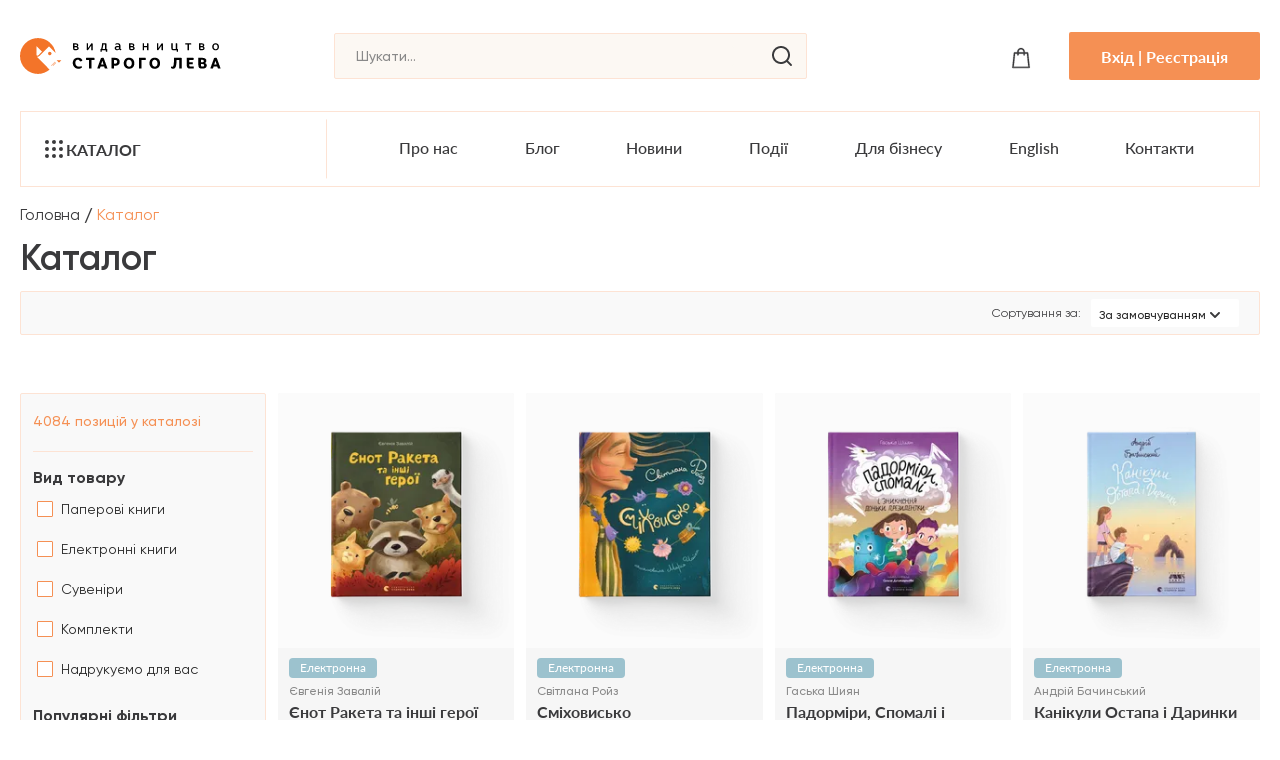

--- FILE ---
content_type: text/html; charset=utf-8
request_url: https://starylev.com.ua/bookstore/page--17
body_size: 92773
content:
<!DOCTYPE html><html lang="uk"><head><meta charSet="utf-8"/><meta name="viewport" content="width=device-width, initial-scale=1"/><title> Каталог </title><link rel="icon" href="https://starylev.com.ua/favicon-small.ico" sizes="32x32"/><link rel="icon" href="https://starylev.com.ua/favicon.ico" sizes="192x192"/><link rel="preconnect" href="https://esputnik.com"/><link rel="preconnect" href="https://statics.esputnik.com"/><link rel="preconnect" href="https://pagead2.googlesyndication.com"/><link rel="preconnect" href="https://googleads.g.doubleclick.net"/><link rel="dns-prefetch" href="https://esputnik.com"/><link rel="dns-prefetch" href="https://statics.esputnik.com"/><link rel="dns-prefetch" href="https://pagead2.googlesyndication.com"/><link rel="dns-prefetch" href="https://googleads.g.doubleclick.net"/><meta name="description" content="Інтернет-магазин Видавництва Старого Лева ✓ Паперові та електронні книги для дітей і дорослих ✓ Вигідні ціни, знижки та акції ✓ Швидка доставка по Україні! "/><meta property="og:site_name" content="Видавництво Старого Лева"/><meta property="og:url" content="https://starylev.com.ua/bookstore/page--17"/><meta property="og:type" content="website"/><meta property="og:title" content="Каталог"/><meta property="og:description" content="Інтернет-магазин Видавництва Старого Лева ✓ Паперові та електронні книги для дітей і дорослих ✓ Вигідні ціни, знижки та акції ✓ Швидка доставка по Україні! "/><meta property="og:image" content="https://starylev.com.ua/images/lion-about.png"/><meta property="og:image:alt" content="Каталог"/><meta property="og:image:type" content="image/png"/><meta property="og:image:width" content="1200"/><meta property="og:image:height" content="820"/><meta property="fb:app_id"/><meta name="twitter:card" content="summary_large_image"/><meta name="twitter:image" content="https://starylev.com.ua/images/lion-about.png"/><meta name="twitter:image:alt" content="Видавництво Старого Лева"/><meta name="twitter:description" content="Інтернет-магазин Видавництва Старого Лева ✓ Паперові та електронні книги для дітей і дорослих ✓ Вигідні ціни, знижки та акції ✓ Швидка доставка по Україні! "/><base href="https://starylev.com.ua"/><link rel="canonical" href="https://starylev.com.ua/bookstore/page--17"/><noscript><iframe src="undefined/ns.html?id=undefined" title="" width="0" height="0" hidden=""></iframe></noscript><link rel="preload" href="/images/icons/logo-header.svg" as="image" fetchpriority="high"/><script id="BreadcrumbList" type="application/ld+json">{"@context":"https://schema.org/","@type":"BreadcrumbList","itemListElement":[{"@type":"ListItem","position":1,"name":"Головна","item":"https://starylev.com.ua/"},{"@type":"ListItem","position":2,"name":"Каталог","item":"https://starylev.com.ua/bookstore"}]}</script><link rel="preload" as="image" imageSrcSet="https://img.imageboss.me/sl/width/16/format:webp/2024-04-05/978-966-448-186-8_1.png 16w, https://img.imageboss.me/sl/width/32/format:webp/2024-04-05/978-966-448-186-8_1.png 32w, https://img.imageboss.me/sl/width/48/format:webp/2024-04-05/978-966-448-186-8_1.png 48w, https://img.imageboss.me/sl/width/64/format:webp/2024-04-05/978-966-448-186-8_1.png 64w, https://img.imageboss.me/sl/width/96/format:webp/2024-04-05/978-966-448-186-8_1.png 96w, https://img.imageboss.me/sl/width/128/format:webp/2024-04-05/978-966-448-186-8_1.png 128w, https://img.imageboss.me/sl/width/240/format:webp/2024-04-05/978-966-448-186-8_1.png 240w, https://img.imageboss.me/sl/width/256/format:webp/2024-04-05/978-966-448-186-8_1.png 256w, https://img.imageboss.me/sl/width/318/format:webp/2024-04-05/978-966-448-186-8_1.png 318w, https://img.imageboss.me/sl/width/375/format:webp/2024-04-05/978-966-448-186-8_1.png 375w, https://img.imageboss.me/sl/width/465/format:webp/2024-04-05/978-966-448-186-8_1.png 465w, https://img.imageboss.me/sl/width/512/format:webp/2024-04-05/978-966-448-186-8_1.png 512w, https://img.imageboss.me/sl/width/640/format:webp/2024-04-05/978-966-448-186-8_1.png 640w, https://img.imageboss.me/sl/width/648/format:webp/2024-04-05/978-966-448-186-8_1.png 648w, https://img.imageboss.me/sl/width/768/format:webp/2024-04-05/978-966-448-186-8_1.png 768w, https://img.imageboss.me/sl/width/768/format:webp/2024-04-05/978-966-448-186-8_1.png 768w, https://img.imageboss.me/sl/width/775/format:webp/2024-04-05/978-966-448-186-8_1.png 775w, https://img.imageboss.me/sl/width/828/format:webp/2024-04-05/978-966-448-186-8_1.png 828w, https://img.imageboss.me/sl/width/912/format:webp/2024-04-05/978-966-448-186-8_1.png 912w, https://img.imageboss.me/sl/width/991/format:webp/2024-04-05/978-966-448-186-8_1.png 991w, https://img.imageboss.me/sl/width/1024/format:webp/2024-04-05/978-966-448-186-8_1.png 1024w, https://img.imageboss.me/sl/width/1024/format:webp/2024-04-05/978-966-448-186-8_1.png 1024w, https://img.imageboss.me/sl/width/1200/format:webp/2024-04-05/978-966-448-186-8_1.png 1200w, https://img.imageboss.me/sl/width/1440/format:webp/2024-04-05/978-966-448-186-8_1.png 1440w, https://img.imageboss.me/sl/width/1920/format:webp/2024-04-05/978-966-448-186-8_1.png 1920w" imageSizes="(max-width: 476px) 100px, (max-width: 576px) 256px, 256px" fetchpriority="high"/><script id="SingleProduct-8997" type="application/ld+json">{"@context":"https://schema.org/","@type":"Product","name":"Єнот Ракета та інші герої","image":"https://img.imageboss.me/sl/width/1105/format:webp/2024-04-05/978-966-448-186-8_1.png","description":"Купити книгу Єнот Ракета та інші герої Євгенія Завалій в інтернет-магазині Видавництва Старого Лева ✓ Швидка доставка по Україні та за кордон","brand":{"@type":"Brand","name":"Видавництво Старого Лева"},"offers":{"@type":"Offer","url":"https://starylev.com.ua/elektronna-knyga-yenot-raketa-ta-insi-geroyi","priceCurrency":"UAH","price":"220","availability":"https://schema.org/InStock"}}</script><script id="SingleProduct-8996" type="application/ld+json">{"@context":"https://schema.org/","@type":"Product","name":"Сміховисько","image":"https://img.imageboss.me/sl/width/1105/format:webp/2025-08-28/978-966-448-185-1_1.png","description":"Купити книгу Сміховисько Світлана Ройз в інтернет-магазині Видавництва Старого Лева ✓ Швидка доставка по Україні та за кордон","brand":{"@type":"Brand","name":"Видавництво Старого Лева"},"offers":{"@type":"Offer","url":"https://starylev.com.ua/elektronna-knyga-smixovysko","priceCurrency":"UAH","price":"150","availability":"https://schema.org/InStock"}}</script><script id="SingleProduct-8995" type="application/ld+json">{"@context":"https://schema.org/","@type":"Product","name":"Падорміри, Спомалі і зникнення доньки Президентки","image":"https://img.imageboss.me/sl/width/1105/format:webp/2024-04-02/978-966-448-294-0_1.png","description":"Купити книгу Падорміри, Спомалі і зникнення доньки Президентки Гаська Шиян в інтернет-магазині Видавництва Старого Лева ✓ Швидка доставка по Україні та за кордон","brand":{"@type":"Brand","name":"Видавництво Старого Лева"},"offers":{"@type":"Offer","url":"https://starylev.com.ua/elektronna-knyga-padormiry-spomali-i-znyknennya-donky-prezydentky","priceCurrency":"UAH","price":"250","availability":"https://schema.org/InStock"}}</script><script id="SingleProduct-8994" type="application/ld+json">{"@context":"https://schema.org/","@type":"Product","name":"Канікули Остапа і Даринки","image":"https://img.imageboss.me/sl/width/1105/format:webp/2024-03-28/978-966-448-289-6_1.png","description":"Купити книгу Канікули Остапа і Даринки Андрій Бачинський в інтернет-магазині Видавництва Старого Лева ✓ Швидка доставка по Україні та за кордон","brand":{"@type":"Brand","name":"Видавництво Старого Лева"},"offers":{"@type":"Offer","url":"https://starylev.com.ua/elektronna-knyga-kanikuly-ostapa-i-darynky","priceCurrency":"UAH","price":"220","availability":"https://schema.org/InStock"}}</script><script id="SingleProduct-8993" type="application/ld+json">{"@context":"https://schema.org/","@type":"Product","name":"Парадокс процвітання","image":"https://img.imageboss.me/sl/width/1105/format:webp/2024-03-19/978-966-448-270-4_1.png","description":"Купити книгу Парадокс процвітання Клейтон Крістенсен,Ефоса Оджомо,Карен Діллон в інтернет-магазині Видавництва Старого Лева ✓ Швидка доставка по Україні та за кордон","brand":{"@type":"Brand","name":"Видавництво Старого Лева"},"offers":{"@type":"Offer","url":"https://starylev.com.ua/elektronna-knyga-paradoks-procvitannya","priceCurrency":"UAH","price":"270","availability":"https://schema.org/InStock"}}</script><script id="SingleProduct-8992" type="application/ld+json">{"@context":"https://schema.org/","@type":"Product","name":"Очевидне","image":"https://img.imageboss.me/sl/width/1105/format:webp/2024-03-08/978-966-448-280-3_1.png","description":"Купити книгу Очевидне Аньєс Мартен-Люган в інтернет-магазині Видавництва Старого Лева ✓ Швидка доставка по Україні та за кордон","brand":{"@type":"Brand","name":"Видавництво Старого Лева"},"offers":{"@type":"Offer","url":"https://starylev.com.ua/elektronna-knyga-ocevydne","priceCurrency":"UAH","price":"220","availability":"https://schema.org/InStock"}}</script><script id="SingleProduct-8991" type="application/ld+json">{"@context":"https://schema.org/","@type":"Product","name":"Культ","image":"https://img.imageboss.me/sl/width/1105/format:webp/2024-03-18/978-966-448-272-8_1.png","description":"Купити книгу Культ Любко Дереш в інтернет-магазині Видавництва Старого Лева ✓ Швидка доставка по Україні та за кордон","brand":{"@type":"Brand","name":"Видавництво Старого Лева"},"offers":{"@type":"Offer","url":"https://starylev.com.ua/elektronna-knyga-kult","priceCurrency":"UAH","price":"270","availability":"https://schema.org/InStock"}}</script><script id="SingleProduct-8990" type="application/ld+json">{"@context":"https://schema.org/","@type":"Product","name":"Набридливі дівчата","image":"https://img.imageboss.me/sl/width/1105/format:webp/2024-03-05/978-966-448-268-1_1.png","description":"Купити книгу Набридливі дівчата Ліса Б'єрбу,Юганна Ліндбек,Сара Ульссон в інтернет-магазині Видавництва Старого Лева ✓ Швидка доставка по Україні та за кордон","brand":{"@type":"Brand","name":"Видавництво Старого Лева"},"offers":{"@type":"Offer","url":"https://starylev.com.ua/elektronna-knyga-nabrydlyvi-divcata","priceCurrency":"UAH","price":"220","availability":"https://schema.org/InStock"}}</script><script id="SingleProduct-8989" type="application/ld+json">{"@context":"https://schema.org/","@type":"Product","name":"Хлопчик, який співав з драконами. Книга 5","image":"https://img.imageboss.me/sl/width/1105/format:webp/2024-03-05/978-966-448-279-7_1.png","description":"Купити книгу Хлопчик, який співав з драконами. Книга 5 Енді Шепард в інтернет-магазині Видавництва Старого Лева ✓ Швидка доставка по Україні та за кордон","brand":{"@type":"Brand","name":"Видавництво Старого Лева"},"offers":{"@type":"Offer","url":"https://starylev.com.ua/elektronna-knyga-xlopcyk-yakyy-spivav-z-drakonamy","priceCurrency":"UAH","price":"220","availability":"https://schema.org/InStock"}}</script><script id="SingleProduct-8695" type="application/ld+json">{"@context":"https://schema.org/","@type":"Product","name":"Розум & боули: посібник із свідомого харчування та приготування їжі","image":"https://img.imageboss.me/sl/width/1105/format:webp/2024-05-09/978-966-448-285-8_1.png","description":"Купити книгу Розум & боули: посібник із свідомого харчування та приготування їжі Джої Галін в інтернет-магазині Видавництва Старого Лева ✓ Швидка доставка по Україні та за кордон","brand":{"@type":"Brand","name":"Видавництво Старого Лева"},"offers":{"@type":"Offer","url":"https://starylev.com.ua/knyga-rozum-bouly","priceCurrency":"UAH","price":"259","availability":"https://schema.org/InStock"}}</script><script id="SingleProduct-8692" type="application/ld+json">{"@context":"https://schema.org/","@type":"Product","name":"Незручні. Відчайдушні. Виродки","image":"https://img.imageboss.me/sl/width/1105/format:webp/2024-05-07/978-966-448-190-5_1.png","description":"Купити книгу Незручні. Відчайдушні. Виродки Ольга Войтенко в інтернет-магазині Видавництва Старого Лева ✓ Швидка доставка по Україні та за кордон","brand":{"@type":"Brand","name":"Видавництво Старого Лева"},"offers":{"@type":"Offer","url":"https://starylev.com.ua/knyga-nezrucni-vidcaydusni-vyrodky","priceCurrency":"UAH","price":"350","availability":"https://schema.org/InStock"}}</script><script id="SingleProduct-8691" type="application/ld+json">{"@context":"https://schema.org/","@type":"Product","name":"Дефіляда в Москві","image":"https://img.imageboss.me/sl/width/1105/format:webp/2024-05-08/978-966-448-301-5_1.png","description":"Купити книгу Дефіляда в Москві Василь Кожелянко в інтернет-магазині Видавництва Старого Лева ✓ Швидка доставка по Україні та за кордон","brand":{"@type":"Brand","name":"Видавництво Старого Лева"},"offers":{"@type":"Offer","url":"https://starylev.com.ua/knyga-defilyada-v-moskvi-2024","priceCurrency":"UAH","price":"500","availability":"https://schema.org/InStock"}}</script><script id="SingleProduct-8690" type="application/ld+json">{"@context":"https://schema.org/","@type":"Product","name":"Таборові діти","image":"https://img.imageboss.me/sl/width/1105/format:webp/2024-04-19/978-966-448-299-5_1.png","description":"Купити книгу Таборові діти Любов Загоровська в інтернет-магазині Видавництва Старого Лева ✓ Швидка доставка по Україні та за кордон","brand":{"@type":"Brand","name":"Видавництво Старого Лева"},"offers":{"@type":"Offer","url":"https://starylev.com.ua/knyga-taborovi-dity","priceCurrency":"UAH","price":"370","availability":"https://schema.org/InStock"}}</script><script id="SingleProduct-8580" type="application/ld+json">{"@context":"https://schema.org/","@type":"Product","name":"Свідчення","image":"https://img.imageboss.me/sl/width/1105/format:webp/2024-04-16/978-966-448-300-8-1.png","description":"Купити книгу Свідчення Вікторія Амеліна в інтернет-магазині Видавництва Старого Лева ✓ Швидка доставка по Україні та за кордон","brand":{"@type":"Brand","name":"Видавництво Старого Лева"},"offers":{"@type":"Offer","url":"https://starylev.com.ua/knyga-svidcennya","priceCurrency":"UAH","price":"250","availability":"https://schema.org/InStock"}}</script><script id="SingleProduct-8363" type="application/ld+json">{"@context":"https://schema.org/","@type":"Product","name":"Шептосвітичі. Лабіринт блукань і знахідок","image":"https://img.imageboss.me/sl/width/1105/format:webp/2024-04-19/978-966-448-290-2_1.png","description":"Купити книгу Шептосвітичі. Лабіринт блукань і знахідок Джордан Ліс в інтернет-магазині Видавництва Старого Лева ✓ Швидка доставка по Україні та за кордон","brand":{"@type":"Brand","name":"Видавництво Старого Лева"},"offers":{"@type":"Offer","url":"https://starylev.com.ua/knyga-septosvityci-labirynt-blukan-i-znaxidok","priceCurrency":"UAH","price":"450","availability":"https://schema.org/InStock"}}</script><script id="SingleProduct-8362" type="application/ld+json">{"@context":"https://schema.org/","@type":"Product","name":"Монтґомері Бонбон. Злочин у музеї. Книга 1","image":"https://img.imageboss.me/sl/width/1105/format:webp/2024-04-16/978-966-448-288-9_1.png","description":"Купити книгу Монтґомері Бонбон. Злочин у музеї. Книга 1 Алестер Беккет-Кінґ в інтернет-магазині Видавництва Старого Лева ✓ Швидка доставка по Україні та за кордон","brand":{"@type":"Brand","name":"Видавництво Старого Лева"},"offers":{"@type":"Offer","url":"https://starylev.com.ua/knyga-montgomeri-bonbon-zlocyn-u-muzeyi","priceCurrency":"UAH","price":"320","availability":"https://schema.org/InStock"}}</script><script id="SingleProduct-8361" type="application/ld+json">{"@context":"https://schema.org/","@type":"Product","name":"Спадок на кістках","image":"https://img.imageboss.me/sl/width/1105/format:webp/2024-04-12/978-966-448-293-3_1.png","description":"Купити книгу Спадок на кістках Юлія Чернінька в інтернет-магазині Видавництва Старого Лева ✓ Швидка доставка по Україні та за кордон","brand":{"@type":"Brand","name":"Видавництво Старого Лева"},"offers":{"@type":"Offer","url":"https://starylev.com.ua/knyga-spadok-na-kistkax","priceCurrency":"UAH","price":"280","availability":"https://schema.org/InStock"}}</script><script id="SingleProduct-8360" type="application/ld+json">{"@context":"https://schema.org/","@type":"Product","name":"Книга-мандрівка. Літні Олімпійські ігри","image":"https://img.imageboss.me/sl/width/1105/format:webp/2024-04-12/978-966-448-286-5_1.png","description":"Купити книгу Книга-мандрівка. Літні Олімпійські ігри Ірина Тараненко,Марта Лешак,Марія Воробйова,Анна Плотка в інтернет-магазині Видавництва Старого Лева ✓ Швидка доставка по Україні та за кордон","brand":{"@type":"Brand","name":"Видавництво Старого Лева"},"offers":{"@type":"Offer","url":"https://starylev.com.ua/knyga-knyga-mandrivka-litni-olimpiyski-igry","priceCurrency":"UAH","price":"555","availability":"https://schema.org/InStock"}}</script><script id="SingleProduct-8359" type="application/ld+json">{"@context":"https://schema.org/","@type":"Product","name":"25 ігор для дітей. Scratch 3","image":"https://img.imageboss.me/sl/width/1105/format:webp/2024-04-12/978-966-448-295-7_1.png","description":"Купити книгу 25 ігор для дітей. Scratch 3 Макс Вейнрайт в інтернет-магазині Видавництва Старого Лева ✓ Швидка доставка по Україні та за кордон","brand":{"@type":"Brand","name":"Видавництво Старого Лева"},"offers":{"@type":"Offer","url":"https://starylev.com.ua/knyga-25-igor-dlya-ditey-scratch-3","priceCurrency":"UAH","price":"296","availability":"https://schema.org/InStock"}}</script><script id="SingleProduct-8044" type="application/ld+json">{"@context":"https://schema.org/","@type":"Product","name":"Навіки ніжні","image":"https://img.imageboss.me/sl/width/1105/format:webp/2024-04-09/978-966-448-291-9_1.png","description":"Купити книгу Навіки ніжні Мар'яна Савка в інтернет-магазині Видавництва Старого Лева ✓ Швидка доставка по Україні та за кордон","brand":{"@type":"Brand","name":"Видавництво Старого Лева"},"offers":{"@type":"Offer","url":"https://starylev.com.ua/knyga-naviky-nizni","priceCurrency":"UAH","price":"300","availability":"https://schema.org/InStock"}}</script><script id="SingleProduct-8005" type="application/ld+json">{"@context":"https://schema.org/","@type":"Product","name":"Хеві-метал","image":"https://img.imageboss.me/sl/width/1105/format:webp/2024-04-05/978-966-448-283-4_1.png","description":"Купити книгу Хеві-метал Фоззі в інтернет-магазині Видавництва Старого Лева ✓ Швидка доставка по Україні та за кордон","brand":{"@type":"Brand","name":"Видавництво Старого Лева"},"offers":{"@type":"Offer","url":"https://starylev.com.ua/knyga-xevi-metal","priceCurrency":"UAH","price":"400","availability":"https://schema.org/InStock"}}</script><script id="SingleProduct-8004" type="application/ld+json">{"@context":"https://schema.org/","@type":"Product","name":"Єнот Ракета та інші герої","image":"https://img.imageboss.me/sl/width/1105/format:webp/2024-04-05/978-966-448-186-8_1.png","description":"Купити книгу Єнот Ракета та інші герої Євгенія Завалій в інтернет-магазині Видавництва Старого Лева ✓ Швидка доставка по Україні та за кордон","brand":{"@type":"Brand","name":"Видавництво Старого Лева"},"offers":{"@type":"Offer","url":"https://starylev.com.ua/knyga-yenot-raketa-ta-insi-geroyi","priceCurrency":"UAH","price":"350","availability":"https://schema.org/InStock"}}</script><script id="SingleProduct-7648" type="application/ld+json">{"@context":"https://schema.org/","@type":"Product","name":"Сміховисько","image":"https://img.imageboss.me/sl/width/1105/format:webp/2025-08-28/978-966-448-185-1_1.png","description":"Купити книгу Сміховисько Світлана Ройз в інтернет-магазині Видавництва Старого Лева ✓ Швидка доставка по Україні та за кордон","brand":{"@type":"Brand","name":"Видавництво Старого Лева"},"offers":{"@type":"Offer","url":"https://starylev.com.ua/knyga-smixovysko","priceCurrency":"UAH","price":"222","availability":"https://schema.org/InStock"}}</script><script id="SingleProduct-7647" type="application/ld+json">{"@context":"https://schema.org/","@type":"Product","name":"Падорміри, Спомалі і зникнення доньки Президентки","image":"https://img.imageboss.me/sl/width/1105/format:webp/2024-04-02/978-966-448-294-0_1.png","description":"Купити книгу Падорміри, Спомалі і зникнення доньки Президентки Гаська Шиян в інтернет-магазині Видавництва Старого Лева ✓ Швидка доставка по Україні та за кордон","brand":{"@type":"Brand","name":"Видавництво Старого Лева"},"offers":{"@type":"Offer","url":"https://starylev.com.ua/knyga-padormiry-spomali-i-znyknennya-donky-prezydentky","priceCurrency":"UAH","price":"350","availability":"https://schema.org/InStock"}}</script><script id="SingleProduct-7646" type="application/ld+json">{"@context":"https://schema.org/","@type":"Product","name":"Знамениті також закохуються. Книга 1","image":"https://img.imageboss.me/sl/width/1105/format:webp/2024-03-28/978-966-448-257-5_1.png","description":"Купити книгу Знамениті також закохуються. Книга 1 Кірсті Крістофферсен в інтернет-магазині Видавництва Старого Лева ✓ Швидка доставка по Україні та за кордон","brand":{"@type":"Brand","name":"Видавництво Старого Лева"},"offers":{"@type":"Offer","url":"https://starylev.com.ua/knyga-znamenyti-takoz-zakoxuyutsya","priceCurrency":"UAH","price":"300","availability":"https://schema.org/InStock"}}</script><script id="SingleProduct-7645" type="application/ld+json">{"@context":"https://schema.org/","@type":"Product","name":"Канікули Остапа і Даринки","image":"https://img.imageboss.me/sl/width/1105/format:webp/2024-03-28/978-966-448-289-6_1.png","description":"Купити книгу Канікули Остапа і Даринки Андрій Бачинський в інтернет-магазині Видавництва Старого Лева ✓ Швидка доставка по Україні та за кордон","brand":{"@type":"Brand","name":"Видавництво Старого Лева"},"offers":{"@type":"Offer","url":"https://starylev.com.ua/knyga-kanikuly-ostapa-i-darynky","priceCurrency":"UAH","price":"250","availability":"https://schema.org/InStock"}}</script><script id="SingleProduct-6962" type="application/ld+json">{"@context":"https://schema.org/","@type":"Product","name":"Космічний гурт","image":"https://img.imageboss.me/sl/width/1105/format:webp/2024-03-22/978-966-448-273-5_1.png","description":"Купити книгу Космічний гурт Том Флетчер в інтернет-магазині Видавництва Старого Лева ✓ Швидка доставка по Україні та за кордон","brand":{"@type":"Brand","name":"Видавництво Старого Лева"},"offers":{"@type":"Offer","url":"https://starylev.com.ua/knyga-kosmicnyy-gurt","priceCurrency":"UAH","price":"400","availability":"https://schema.org/InStock"}}</script><script id="SingleProduct-6961" type="application/ld+json">{"@context":"https://schema.org/","@type":"Product","name":"Рідна мова для небайдужих: 3 клас. Частина 2","image":"https://img.imageboss.me/sl/width/1105/format:webp/2024-03-22/978-966-448-205-6_1.png","description":"Купити книгу Рідна мова для небайдужих: 3 клас. Частина 2 Уляна Добріка в інтернет-магазині Видавництва Старого Лева ✓ Швидка доставка по Україні та за кордон","brand":{"@type":"Brand","name":"Видавництво Старого Лева"},"offers":{"@type":"Offer","url":"https://starylev.com.ua/knyga-ridna-mova-dlya-nebayduzyx-3-klas-castyna-2","priceCurrency":"UAH","price":"500","availability":"https://schema.org/InStock"}}</script><link rel="preload" href="/images/icons/nova-poshta.svg" as="image" fetchpriority="high"/><meta name="next-head-count" content="64"/><script id="__NEXT_DATA__" type="application/json">{"props":{"pageProps":{"breadcrumbs":[{"title":"Головна","path":"https://starylev.com.ua/"},{"title":"Каталог","path":"https://starylev.com.ua/bookstore"}],"title":"Каталог","statuses":[{"id":7,"label":"pre_sale","filter_slug":"pre-sale"},{"id":83,"label":"pickup_only","filter_slug":"pickup-only"},{"id":84,"label":"latest_classic","filter_slug":"latest-classic"},{"id":4,"label":"expected","filter_slug":"expected"},{"id":2,"label":"new","filter_slug":"new"},{"id":1,"label":"action","filter_slug":"action"},{"id":3,"label":"top_sales","filter_slug":"top-sales"},{"id":8,"label":"only_by_post","filter_slug":"only-by-post"}],"categories":[{"id":4,"name":"Паперові книги","slug":"paperovi-knyzhky","description":null,"seo":{"title":null,"h1_text":null,"description":null}},{"id":5,"name":"Електронні книги","slug":"elektronni-knyzhky","description":null,"seo":{"title":null,"h1_text":null,"description":null}},{"id":2,"name":"Сувеніри","slug":"suveniry","description":null,"seo":{"title":null,"h1_text":null,"description":null}},{"id":3,"name":"Комплекти","slug":"komplekty","description":null,"seo":{"title":null,"h1_text":null,"description":null}},{"id":41,"name":"Надрукуємо для вас","slug":"nadrukuyemo-dlya-vas","description":null,"seo":{"title":null,"h1_text":null,"description":null}}],"filterState":{"productType":[],"popular":"all","additionalFilters":{"author":[],"age":[],"editions":[],"section_book_subcategories":[],"size_souvenir":[],"souvenir_subcategories":[],"tags":[]},"currentPage":17,"loadMorePages":0,"loadMoreCollection":[],"sortByPrice":null,"perPage":28},"selectedFilters":[],"catalogueObject":{"data":[{"id":8997,"name":"Єнот Ракета та інші герої","slug":"elektronna-knyga-yenot-raketa-ta-insi-geroyi","qty":890,"infinity":true,"price":220,"price_old":220,"books_by_book":22,"has_action_price":false,"type":"ebook","active":true,"sub_type":"product","size_category":null,"youtube_link":null,"has_edition":true,"edition_id":95,"edition_name":"Видавництво Старого Лева","authors":[{"id":182,"name":"Євгенія Завалій","slug":"yevgeniya-zavalii","types":[{"id":1,"label":"author","name":"Автор"}],"meta":null}],"statuses":[{"id":13,"name":"Є в наявності","label":"available","date_from":null,"date_to":null}],"image":{"id":52887,"name":"978-966-448-186-8_1.png","url":"2024-04-05/978-966-448-186-8_1.png"},"category":{"id":5,"name":"Електронні книги","slug":"elektronni-knyzhky","description":null,"seo":{"title":null,"h1_text":null,"description":null}},"sub_categories":[{"id":20,"name":"Ілюстровані історії та казки","slug":"ilyustrovani-istoriyi-ta-kazky","fullSlug":null,"description":"\u003ch2\u003eКазки для дітей українською мовою та ілюстровані історії\u003c/h2\u003e\r\n\u003cp\u003e\u0026ldquo;Кіт у чоботях\u0026rdquo;, \u0026ldquo;Дюймовочка\u0026rdquo;, \u0026ldquo;Лисичка і журавель\u0026rdquo;, \u0026ldquo;Коза-дереза\u0026rdquo;, \u0026ldquo;Солом\u0026rsquo;яний бичок\u0026rdquo;, \u0026ldquo;Рукавичка\u0026rdquo;. Напевно, в кожного дорослого є улюблена казка. Адже час дитинства сповнений особливої віри у казку і диво.\u0026nbsp; Завдяки казці можна доступно пояснити дитині про добро і зло, важливість дружби, взаємодопомоги.\u003c/p\u003e\r\n\u003cp\u003eМинає час, а казки залишаються найпопулярнішими книгами для дітей. Тут є фантастика, боротьба добра і зла, дружба і ворожнеча. Тому цікаві книги казки для дітей з яскравими ілюстраціями \u0026ndash; чудовий подарунок\u0026nbsp; для сім\u0026rsquo;ї, де народився малюк. Видавництво Старого Лева приділяє особливу увагу випуску книг казок. Адже це, без перебільшення, один із найзатребуваніших жанрів\u0026nbsp; серед покупців книг. Тут купити книги казок за доступною ціною.\u0026nbsp; І хоча багато казок для дітей написані сотні років тому, вони не втрачають актуальності і є справжніми бестселерами. Вони актуальні не лише для дітей молодшого шкільного віку, а й старших школярів.\u003c/p\u003e\r\n\u003ch2\u003eЧому казки для дітей важливі?\u003c/h2\u003e\r\n\u003cp\u003eЧитання казок \u0026ndash; нагода потрапити у дивовижний світ. Малюки \u0026ndash; мрійники і фантазери, тому можуть годинами слухати народні та авторські казки. Це корисне заняття і\u0026nbsp; чудова можливість \u0026laquo;відірвати\u0026raquo; малюка від смартфона чи планшета.\u0026nbsp;\u0026nbsp;\u003c/p\u003e\r\n\u003cp\u003eКазки для дітей, книги \u0026ndash; чудова ідея для подарунка для дітей різних вікових категорій. Гидке каченя, Маленький принц, Аліна в країні чудес, Фарбований лис\u0026nbsp; - на цих казках виросло не одне покоління дітей. Крім виховної мети, казки українською мовою допомагають розвивати фантазію, мовлення, розширюють кругозір і навіть прищеплюють любов до читання.\u003c/p\u003e\r\n\u003cp\u003eФеї, лицарі, казкові тварини, супергерої \u0026mdash; малюк запам\u0026rsquo;ятовує казкових персонажів, переживає за них. Зрештою, дитячих казок не буває забагато. Тому українські казки для дітей \u0026ndash; завжди доречна ідея для малюків, школярів молодшого шкільного віку. В інтернет-магазині видавництва Старого Лева є різні книжки казок з яскравими ілюстраціями. Покупцям пропонують доступні ціни та швидку доставку.\u0026nbsp; Ви можете обрати дитячі казки, залежно від віку і вподобань дитини. Асортимент книг для будь-якого віку приємно здивує\u0026nbsp;\u003c/p\u003e\r\n\u003cp\u003eТак, книжки з казками\u0026nbsp; не лише переносять дитину у фантастичний світ. Маленький слухач дізнається, як правильно поступати\u0026nbsp; в тих чи інших ситуаціях, взаємодіяти з іншими людьми.\u0026nbsp; Завдяки коротким оповіданням передається з покоління в покоління народна мудрість. Тому купити книги, казки точно варто тим батькам, які хочуть виховати чуйну, добру і відповідальну людину.\u003c/p\u003e\r\n\u003ch2\u003eЯкі книги казок можна купити у видавництві Старого Лева?\u003c/h2\u003e\r\n\u003cp\u003eУ Видавництві Старого Лева ви можете замовити:\u003c/p\u003e\r\n\u003cul\u003e\r\n\u003cli\u003eУкраїнські народні казки в ілюстрованому вигляді.\u0026nbsp; Збірки казок з яскравими ілюстраціями допоможе маленьким читачам поринути у світ сміливих героїв, химерних звірів і справжніх чудес.\u003c/li\u003e\r\n\u003cli\u003eАвторські казки українських письменників. \"36 і 6 котів-рятувальників. Книга 4\", \u0026laquo;Котохатка\u0026raquo; Галини Вдовиченко, \u0026laquo;Єнотик Бо і повітряна куля. Книга 1\u0026raquo; Ірини Лазуткіної, \u0026laquo;Шапочка і кит\u0026raquo; Катерини Бабкіної \u0026ndash; чудовий вибір для малюків і не тільки.\u0026nbsp; Казки дитячі з цієї серії не тільки зацікавлюють дітей, а й допомагають батькам розвивати різні риси характеру та правила поведінки.\u003c/li\u003e\r\n\u003cli\u003eПопулярні казки народів світу українською мовою. Це дитячі казки, які створені народом і протягом століть передавалися з уст в уста. До нас вони дійшли завдяки казкарям \u0026ndash; талановитим оповідачам.\u003c/li\u003e\r\n\u003cli\u003eНайпопулярніші ілюстровані казки для малят.\u0026nbsp; Збірка історій для юних читайликів \u0026laquo;Нові казки Старого Лева\u0026raquo;\u0026nbsp; чудово підійде для затишних сімейних вечорів. Тут є казки, що продовжують улюблені історії, а інші розповідають про нові пригоди улюблених персонажів. \u0026laquo;Казки-горошинки\u0026raquo; Ірини Савки, \u0026laquo;Казки Різдва\u0026raquo; Богдани Матіяш, \u0026laquo;Казки під ялинку\u0026raquo;, Ґурам Петріашвілі \"Казки дідуся Ґурама для маленьких і великих мрійників\", Ульф Старк \"Різдво у лісі\" \u0026ndash; вибір є великий.\u003c/li\u003e\r\n\u003c/ul\u003e\r\n\u003ch2\u003eЯкі переваги купівлі казок в інтернет-магазині Видавництва Старого Лева?\u003c/h2\u003e\r\n\u003cp\u003eПлануєте купити казки для дітей? Обирайте Видавництво Старого Лева, адже ми пропонуємо:\u003c/p\u003e\r\n\u003cul\u003e\r\n\u003cli\u003eВеликий вибір. У нас є ілюстровані казки для дітей, купити які можна онлайн. Є видання для найменших, школярів і навіть підлітків. Є кращі казки різних жанрів: відомі народні і авторські казки українською мовою. Є чудові подарункові видання, які не залишать байдужим маленьких читачів.\u003c/li\u003e\r\n\u003cli\u003eЯкісний друк. Ви можете дитячі казки купити з чудовими ілюстраціями, у твердій палітурці. Така книга стане окрасою домашньої бібліотеки, адже читати її \u0026ndash; справжнє задоволення.\u003c/li\u003e\r\n\u003cli\u003eДоступні ціни. Купити гарну книгу казок для дітей не за всі гроші \u0026ndash; у нас це реально. Ми цінуємо наших покупців, тому ціни на книги дуже демократичні.\u003c/li\u003e\r\n\u003cli\u003eЗнижки, акції. Часто ми проводимо акції та розпродажі, тому збірки казок можна купити ще вигідніше.\u003c/li\u003e\r\n\u003cli\u003eШвидка доставка. Потрібно купити книжки казок для дітей дошкільного віку? Вам не потрібно їхати у книгарню, витрачати час на пошуки. Оформити замовлення на сайті набагато простіше і зручніше.\u003c/li\u003e\r\n\u003c/ul\u003e\r\n\u003cp\u003eВидавництво Старого Лева пропонує можливість потрапити у казковий світ із захоплюючими пригодами. Ви можете обрати дитячі казки українською мовою, купити які можна за доступною ціною та насолоджуватися\u0026nbsp; затишним домашнім читанням!\u003c/p\u003e"}],"products_qty":[],"files_ebook":[{"media_id":54630,"name":"6655be2c8d4a3_Yenot-Raketa-ta-inshi-heroyi_TEXT.epub"},{"media_id":54631,"name":"6655be2ca4b1e_Yenot-Raketa-ta-inshi-heroyi_TEXT.fb2"},{"media_id":54632,"name":"6655be2d3135e_Yenot-Raketa-ta-inshi-heroyi_TEXT.mobi"},{"media_id":54633,"name":"6655be2dd54ba_Yenot-Raketa-ta-inshi-heroyi_TEXT.pdf"}],"entity":null,"attributes":[],"is_subscribe_set":false,"sets":[],"sets_count":0,"is_set_disabled":true,"can_compensate_cashback":false,"is_e_book_program":false,"is_self_delivery_available":null,"description":"\u003cp\u003eТварини, як і люди, потерпають від війни в Україні. Але і господарі, і волонтери щодня рятують своїх улюбленців із зони бойових дій. У новій книзі Євгенії Завалій \u0026mdash; історії порятунку 12 тварин, які зворушать серця і маленьких, і дорослих читачів. Авторка вміє і розчулити, і розсмішити, розповідаючи про відважних месників, які не лише потребують порятунку, а й самі допомагають боротися з окупантами, як‑от цап Борис, совеня Джаміль, бджілка Яся чи хоробрі єноти Комета і Ракета. Ми віримо, що ці історії порятунку і спротиву допоможуть маленьким читачам пережити важкі часи війни і дадуть надію на краще.\u003c/p\u003e","isbn":null,"expected":false,"outOfStock":false,"isProjectClose":false,"isPreSale":false,"isPreSaleDate":true,"productTypeName":"Електронна"},{"id":8996,"name":"Сміховисько","slug":"elektronna-knyga-smixovysko","qty":1,"infinity":true,"price":150,"price_old":150,"books_by_book":15,"has_action_price":false,"type":"ebook","active":true,"sub_type":"product","size_category":null,"youtube_link":null,"has_edition":true,"edition_id":95,"edition_name":"Видавництво Старого Лева","authors":[{"id":962,"name":"Світлана Ройз","slug":"svitlana-roiz","types":[{"id":1,"label":"author","name":"Автор"}],"meta":{"title":null,"description":null}}],"statuses":[{"id":13,"name":"Є в наявності","label":"available","date_from":null,"date_to":null}],"image":{"id":77839,"name":"978-966-448-185-1_1.png","url":"2025-08-28/978-966-448-185-1_1.png"},"category":{"id":5,"name":"Електронні книги","slug":"elektronni-knyzhky","description":null,"seo":{"title":null,"h1_text":null,"description":null}},"sub_categories":[{"id":17,"name":"Пізнавальні книги","slug":"piznavalni-knygy","fullSlug":null,"description":"\u003ch2\u003eПізнавальні книги для дітей\u003c/h2\u003e\r\n\u003cp\u003eЧасто можна почути, що у ранньому віці дитину\u0026nbsp; можна навчити дуже мало.\u0026nbsp; Але насправді малюки дуже швидко вивчають щось нове. А якщо у книзі є гарні ілюстрації, то інтерес тільки зростає. Грамотно підібрана тематика пізнавальних книг \u0026ndash; відмінна альтернатива комп\u0026rsquo;ютерним іграм.\u0026nbsp;\u0026nbsp;\u003c/p\u003e\r\n\u003cp\u003eСьогодні у книгарнях є пізнавальні книги для дітей, головне завдання яких \u0026ndash; познайомити дитину з навколишнім світом, пояснювати причини тих чи інших явищ, від появи динозаврів і до комах. Завдяки таким знанням можна розкрити дитячий потенціал.\u003c/p\u003e\r\n\u003cp\u003eКрім того, пізнавальна література дозволяє знайти відповіді на різні запитання\u0026nbsp; та навчить малюка працювати з інформацією. А такі вміння \u0026ndash; ключ до успіху у майбутньому.\u003c/p\u003e\r\n\u003cp\u003eНа сайті Видавництва Старого Лева є дитячі пізнавальні книги різної вартості для дітей різного віку. Є цікаві підбірки енциклопедій, книг для розвитку фантазії, мислення. За вигідними цінами можна купити пізнавальну літературу для дітей.\u003c/p\u003e\r\n\u003ch2\u003eЯк вибрати пізнавальні книги для дітей різного віку\u003c/h2\u003e\r\n\u003cp\u003eОбираючи дитячі розвиваючі книжки варто враховувати вік дитини:\u003c/p\u003e\r\n\u003cul\u003e\r\n\u003cli\u003eДля діток до 2 років варто обрати книги з великими, яскравими ілюстраціями. Тексту має бути мало або він повністю відсутній.\u0026nbsp; Можуть бути віммельбухи, книги-картонки.\u003c/li\u003e\r\n\u003cli\u003eДля дітей дошкільного віку (3-5 років). Книги, які відображають повсякденні ситуації та рутину, допоможуть дітям зрозуміти світ навколо. Не менш цікавими у цьому віці є навчальні книги, які сприяють розвитку базових навичок.\u003c/li\u003e\r\n\u003cli\u003eДля молодших школярів (6-8 років).\u0026nbsp; Вибирайте книги, які розширюють уявлення та стимулюють творче мислення. Історії про великі відкриття, подорожі, життя видатних особистостей викликають цікавість у дітей.\u003c/li\u003e\r\n\u003cli\u003eДля старших школярів (9-12 років) підійдуть книги, які розповідають про науку та дослідження. А також \u0026ndash; історичні, біографічні, фантастичні та пригодницькі книги.\u003c/li\u003e\r\n\u003c/ul\u003e\r\n\u003cp\u003eОбираючи книгу, важливо враховувати інтереси дитини, її рівень розвитку. Запитуйте, що їх цікавить, і допомагайте їм знаходити книги, які відповідають їхнім уподобанням та розумінню. Тоді дитяча розвиваюча книжка принесе максимум користі!\u003c/p\u003e\r\n\u003ch2\u003eРозвиваючі книги для дітей дошкільного віку\u003c/h2\u003e\r\n\u003cp\u003eРозвиваючі книги для дітей дошкільного віку\u0026nbsp; книги допомагають дітям розвивати навички літературного сприйняття, візуального мислення, мовлення та взаємодії з оточуючим світом. Найпопулярнішими для дошкільнят є:\u003c/p\u003e\r\n\u003col\u003e\r\n\u003cli\u003eКниги з великими літерами та яскравими малюнками. Такі розвиваючі книжки для дітей 2 років сприяють розвитку навичок розпізнавання літер і збагачують словник дитини.\u003c/li\u003e\r\n\u003cli\u003eПоетичні книги та римовані історії. Вони допомагають розвивати правильну вимову та ритмічні навички, сприяють розумінню рими та розвитку мовлення.\u003c/li\u003e\r\n\u003cli\u003eКниги з завданнями та питаннями. Книги, які містять завдання або питання, сприяють розвитку критичного мислення та розуміння прочитаного.\u003c/li\u003e\r\n\u003cli\u003eКниги з числами та кольорами. Вчать основи математики та кольорів через захопливі ілюстрації та легкі текстові пояснення.\u003c/li\u003e\r\n\u003cli\u003eКниги про емоції та міжособистісні навички. Розвивають розуміння власних емоцій та емпатію до інших.\u003c/li\u003e\r\n\u003cli\u003eКниги-головоломки. Вправи для розвитку логічного мислення та спостережливості.\u003c/li\u003e\r\n\u003cli\u003eКазки та історії з мораллю. Сприяють розвитку моральних цінностей. Цікаві розвиваючі книги для дітей купити\u0026nbsp; \u0026nbsp;можна онлайн.\u003c/li\u003e\r\n\u003c/ol\u003e\r\n\u003ch2\u003eЕнциклопедії для дітей \u0026mdash; найкращий подарунок для дитини\u003c/h2\u003e\r\n\u003cp\u003eДитяча енциклопедія - це навчальне видання, спрямоване на молодший вік читачів і призначені для надання їм\u0026nbsp; нових знань про світ навколо. Ці дитячі енциклопедії зазвичай мають доступний стиль викладу та яскраву ілюстрацій ну частину, і це\u0026nbsp; робить матеріал більш зрозумілим та цікавим для дітей.\u003c/p\u003e\r\n\u003cp\u003eСучасна енциклопедія дитяча має такі особливості:\u003c/p\u003e\r\n\u003col\u003e\r\n\u003cli\u003eПроста мова. Тексти в енциклопедіях для дітей написані простою та доступною мовою, щоб діти могли зрозуміти представлену інформацію.\u003c/li\u003e\r\n\u003cli\u003eІлюстрації та фотографії. Велика кількість ілюстрацій, малюнків і фотографій робить навчальний матеріал більш привабливим та зрозумілим.\u003c/li\u003e\r\n\u003cli\u003eСтруктуровані розділи. Енциклопедії для дітей часто поділяються на тематичні розділи, які охоплюють різні аспекти знань: від природи та науки до історії та культури.\u003c/li\u003e\r\n\u003cli\u003eВідповідь на цікаві запитання. Багато енциклопедій для дітей включають розділи, які відповідають на типові запитання про світ навколо.\u003c/li\u003e\r\n\u003cli\u003eГлосарій та індекс. Елементи, такі як глосарій або індекс, допомагають дітям знаходити та розуміти конкретні терміни або теми.\u003c/li\u003e\r\n\u003c/ol\u003e\r\n\u003ch2\u003eКупити пізнавальні книги для дітей в інтернет-магазині Видавництва Старого Лева\u003c/h2\u003e\r\n\u003cp\u003eВелика дитяча енциклопедія \u0026ndash; це не просто збірка цікавих фактів, це справжній двигун дитячої фантазії.\u0026nbsp; Польоти в космос, давні цивілізації, таємниці мистецтва, ера динозаврів \u0026ndash; сучасна дитяча енциклопедія допомагає\u0026nbsp; знайти відповіді на безліч запитань, які хвилюють чомусиків.\u0026nbsp; Вони перетворять навчання у яскраву і незабутню пригоду!\u003c/p\u003e\r\n\u003cp\u003eВ\u0026nbsp; інтернет-магазині Видавництва Старого Лева можна замовити дитячі енциклопедії українською мовою та пізнавальну літературу для дітей різного віку. Наприклад, \u0026laquo;Велика енциклопедія для чомусика\u0026raquo; - чудовий вибір для дітей від 4 до 8 років. Ця енциклопедія для дітей охоплює шість тем: людина, тварини, природа, космос, техніка, їжа. Не менш цікава \u0026laquo;Енциклопедія неуків, бунтівників та інших геніїв\u0026raquo;, але вона підійде для дітей віком від 9 до 12 років. До речі, енциклопедії для дітей \u0026ndash; практичний і завжди доречний подарунок!\u0026nbsp;\u003c/p\u003e"}],"products_qty":[],"files_ebook":[{"media_id":54563,"name":"664c833300875_Smihovysko-TEXT.epub"},{"media_id":54564,"name":"664c833465cb3_Smihovysko-TEXT.mobi"},{"media_id":54565,"name":"664c83346e5a1_Smihovysko-TEXT.fb2"},{"media_id":54566,"name":"664c8335ec9c0_Smihovysko-TEXT.pdf"}],"entity":null,"attributes":[],"is_subscribe_set":false,"sets":[],"sets_count":0,"is_set_disabled":true,"can_compensate_cashback":false,"is_e_book_program":false,"is_self_delivery_available":null,"description":"\u003cp\u003eРаніше батьки називали Дару Сміховиськом, але згодом усе змінилося. Через вимушений переїзд в інше місто, втрату дому і звичного життя Сміховисько стало байдужим, немов всі емоції в ньому замерзли. Але зустріч із сусідкою з фіолетовим волоссям, яка носить незвичайне намисто, допомагає дівчинці знайти свою суперсилу і знову відчути кольори та радість життя.\u003c/p\u003e\r\n\u003cp\u003eКнижка-практикум відомої психологині Світлани Ройз містить поради, завдяки яким діти, які пережили складні життєві ситуації, зможуть впоратися зі своїми емоціями \u0026mdash; навчаться долати страх чи відчуття заціпеніння і давати раду злості чи паніці.\u003c/p\u003e","isbn":null,"expected":false,"outOfStock":false,"isProjectClose":false,"isPreSale":false,"isPreSaleDate":true,"productTypeName":"Електронна"},{"id":8995,"name":"Падорміри, Спомалі і зникнення доньки Президентки","slug":"elektronna-knyga-padormiry-spomali-i-znyknennya-donky-prezydentky","qty":1,"infinity":true,"price":250,"price_old":250,"books_by_book":25,"has_action_price":false,"type":"ebook","active":true,"sub_type":"product","size_category":null,"youtube_link":null,"has_edition":true,"edition_id":95,"edition_name":"Видавництво Старого Лева","authors":[{"id":947,"name":"Гаська Шиян","slug":"gaska-siyan","types":[{"id":1,"label":"author","name":"Автор"}],"meta":{"title":null,"description":null}}],"statuses":[{"id":13,"name":"Є в наявності","label":"available","date_from":null,"date_to":null}],"image":{"id":52616,"name":"978-966-448-294-0_1.png","url":"2024-04-02/978-966-448-294-0_1.png"},"category":{"id":5,"name":"Електронні книги","slug":"elektronni-knyzhky","description":null,"seo":{"title":null,"h1_text":null,"description":null}},"sub_categories":[{"id":20,"name":"Ілюстровані історії та казки","slug":"ilyustrovani-istoriyi-ta-kazky","fullSlug":null,"description":"\u003ch2\u003eКазки для дітей українською мовою та ілюстровані історії\u003c/h2\u003e\r\n\u003cp\u003e\u0026ldquo;Кіт у чоботях\u0026rdquo;, \u0026ldquo;Дюймовочка\u0026rdquo;, \u0026ldquo;Лисичка і журавель\u0026rdquo;, \u0026ldquo;Коза-дереза\u0026rdquo;, \u0026ldquo;Солом\u0026rsquo;яний бичок\u0026rdquo;, \u0026ldquo;Рукавичка\u0026rdquo;. Напевно, в кожного дорослого є улюблена казка. Адже час дитинства сповнений особливої віри у казку і диво.\u0026nbsp; Завдяки казці можна доступно пояснити дитині про добро і зло, важливість дружби, взаємодопомоги.\u003c/p\u003e\r\n\u003cp\u003eМинає час, а казки залишаються найпопулярнішими книгами для дітей. Тут є фантастика, боротьба добра і зла, дружба і ворожнеча. Тому цікаві книги казки для дітей з яскравими ілюстраціями \u0026ndash; чудовий подарунок\u0026nbsp; для сім\u0026rsquo;ї, де народився малюк. Видавництво Старого Лева приділяє особливу увагу випуску книг казок. Адже це, без перебільшення, один із найзатребуваніших жанрів\u0026nbsp; серед покупців книг. Тут купити книги казок за доступною ціною.\u0026nbsp; І хоча багато казок для дітей написані сотні років тому, вони не втрачають актуальності і є справжніми бестселерами. Вони актуальні не лише для дітей молодшого шкільного віку, а й старших школярів.\u003c/p\u003e\r\n\u003ch2\u003eЧому казки для дітей важливі?\u003c/h2\u003e\r\n\u003cp\u003eЧитання казок \u0026ndash; нагода потрапити у дивовижний світ. Малюки \u0026ndash; мрійники і фантазери, тому можуть годинами слухати народні та авторські казки. Це корисне заняття і\u0026nbsp; чудова можливість \u0026laquo;відірвати\u0026raquo; малюка від смартфона чи планшета.\u0026nbsp;\u0026nbsp;\u003c/p\u003e\r\n\u003cp\u003eКазки для дітей, книги \u0026ndash; чудова ідея для подарунка для дітей різних вікових категорій. Гидке каченя, Маленький принц, Аліна в країні чудес, Фарбований лис\u0026nbsp; - на цих казках виросло не одне покоління дітей. Крім виховної мети, казки українською мовою допомагають розвивати фантазію, мовлення, розширюють кругозір і навіть прищеплюють любов до читання.\u003c/p\u003e\r\n\u003cp\u003eФеї, лицарі, казкові тварини, супергерої \u0026mdash; малюк запам\u0026rsquo;ятовує казкових персонажів, переживає за них. Зрештою, дитячих казок не буває забагато. Тому українські казки для дітей \u0026ndash; завжди доречна ідея для малюків, школярів молодшого шкільного віку. В інтернет-магазині видавництва Старого Лева є різні книжки казок з яскравими ілюстраціями. Покупцям пропонують доступні ціни та швидку доставку.\u0026nbsp; Ви можете обрати дитячі казки, залежно від віку і вподобань дитини. Асортимент книг для будь-якого віку приємно здивує\u0026nbsp;\u003c/p\u003e\r\n\u003cp\u003eТак, книжки з казками\u0026nbsp; не лише переносять дитину у фантастичний світ. Маленький слухач дізнається, як правильно поступати\u0026nbsp; в тих чи інших ситуаціях, взаємодіяти з іншими людьми.\u0026nbsp; Завдяки коротким оповіданням передається з покоління в покоління народна мудрість. Тому купити книги, казки точно варто тим батькам, які хочуть виховати чуйну, добру і відповідальну людину.\u003c/p\u003e\r\n\u003ch2\u003eЯкі книги казок можна купити у видавництві Старого Лева?\u003c/h2\u003e\r\n\u003cp\u003eУ Видавництві Старого Лева ви можете замовити:\u003c/p\u003e\r\n\u003cul\u003e\r\n\u003cli\u003eУкраїнські народні казки в ілюстрованому вигляді.\u0026nbsp; Збірки казок з яскравими ілюстраціями допоможе маленьким читачам поринути у світ сміливих героїв, химерних звірів і справжніх чудес.\u003c/li\u003e\r\n\u003cli\u003eАвторські казки українських письменників. \"36 і 6 котів-рятувальників. Книга 4\", \u0026laquo;Котохатка\u0026raquo; Галини Вдовиченко, \u0026laquo;Єнотик Бо і повітряна куля. Книга 1\u0026raquo; Ірини Лазуткіної, \u0026laquo;Шапочка і кит\u0026raquo; Катерини Бабкіної \u0026ndash; чудовий вибір для малюків і не тільки.\u0026nbsp; Казки дитячі з цієї серії не тільки зацікавлюють дітей, а й допомагають батькам розвивати різні риси характеру та правила поведінки.\u003c/li\u003e\r\n\u003cli\u003eПопулярні казки народів світу українською мовою. Це дитячі казки, які створені народом і протягом століть передавалися з уст в уста. До нас вони дійшли завдяки казкарям \u0026ndash; талановитим оповідачам.\u003c/li\u003e\r\n\u003cli\u003eНайпопулярніші ілюстровані казки для малят.\u0026nbsp; Збірка історій для юних читайликів \u0026laquo;Нові казки Старого Лева\u0026raquo;\u0026nbsp; чудово підійде для затишних сімейних вечорів. Тут є казки, що продовжують улюблені історії, а інші розповідають про нові пригоди улюблених персонажів. \u0026laquo;Казки-горошинки\u0026raquo; Ірини Савки, \u0026laquo;Казки Різдва\u0026raquo; Богдани Матіяш, \u0026laquo;Казки під ялинку\u0026raquo;, Ґурам Петріашвілі \"Казки дідуся Ґурама для маленьких і великих мрійників\", Ульф Старк \"Різдво у лісі\" \u0026ndash; вибір є великий.\u003c/li\u003e\r\n\u003c/ul\u003e\r\n\u003ch2\u003eЯкі переваги купівлі казок в інтернет-магазині Видавництва Старого Лева?\u003c/h2\u003e\r\n\u003cp\u003eПлануєте купити казки для дітей? Обирайте Видавництво Старого Лева, адже ми пропонуємо:\u003c/p\u003e\r\n\u003cul\u003e\r\n\u003cli\u003eВеликий вибір. У нас є ілюстровані казки для дітей, купити які можна онлайн. Є видання для найменших, школярів і навіть підлітків. Є кращі казки різних жанрів: відомі народні і авторські казки українською мовою. Є чудові подарункові видання, які не залишать байдужим маленьких читачів.\u003c/li\u003e\r\n\u003cli\u003eЯкісний друк. Ви можете дитячі казки купити з чудовими ілюстраціями, у твердій палітурці. Така книга стане окрасою домашньої бібліотеки, адже читати її \u0026ndash; справжнє задоволення.\u003c/li\u003e\r\n\u003cli\u003eДоступні ціни. Купити гарну книгу казок для дітей не за всі гроші \u0026ndash; у нас це реально. Ми цінуємо наших покупців, тому ціни на книги дуже демократичні.\u003c/li\u003e\r\n\u003cli\u003eЗнижки, акції. Часто ми проводимо акції та розпродажі, тому збірки казок можна купити ще вигідніше.\u003c/li\u003e\r\n\u003cli\u003eШвидка доставка. Потрібно купити книжки казок для дітей дошкільного віку? Вам не потрібно їхати у книгарню, витрачати час на пошуки. Оформити замовлення на сайті набагато простіше і зручніше.\u003c/li\u003e\r\n\u003c/ul\u003e\r\n\u003cp\u003eВидавництво Старого Лева пропонує можливість потрапити у казковий світ із захоплюючими пригодами. Ви можете обрати дитячі казки українською мовою, купити які можна за доступною ціною та насолоджуватися\u0026nbsp; затишним домашнім читанням!\u003c/p\u003e"}],"products_qty":[],"files_ebook":[{"media_id":54626,"name":"66549473a6a8f_Padormiry,-Spomali-i-znyknennia-donky-Prezydentky.epub"},{"media_id":54627,"name":"66549474df384_Padormiry,-Spomali-i-znyknennia-donky-Prezydentky.fb2"},{"media_id":54628,"name":"665494751be7a_Padormiry,-Spomali-i-znyknennia-donky-Prezydentky.mobi"},{"media_id":54629,"name":"66549475d3361_Padormiry,-Spomali-i-znyknennia-donky-Prezydentky_FORZAC.pdf"}],"entity":null,"attributes":[],"is_subscribe_set":false,"sets":[],"sets_count":0,"is_set_disabled":true,"can_compensate_cashback":false,"is_e_book_program":false,"is_self_delivery_available":null,"description":"\u003cp\u003e\u003cspan style=\"white-space: normal;\"\u003e\u0026laquo;Падорміри, Спомалі і зникнення доньки президентки\u0026raquo; \u0026mdash; це захоплива мандрівка в стилі Аліси в Країні див, яку створила українська письменниця Гаська Шиян разом зі своєю донечкою Теєю-Лу Шиян-Гоберт.\u003c/span\u003e\u003c/p\u003e\r\n\u003cp\u003eОдного дня дівчинка Маруся, донька президентки, відлітає з дому на рожевому хмародраконі. Невже мамі доведеться відкласти усі державні справи і вирушати на пошуки? Та поки мама з поліціянтами складають план дій, Маруся мандрує химерними світами: у Сірій леваді, де мешкають падорміри, легко замовити будь-яку їжу, дизайн, пору року, розвагу\u0026hellip; невже життя, коли можна все, може набриднути?\u003c/p\u003e\r\n\u003cp\u003eТепер Маруся над усе хоче повернутися додому! Вона долає численні станції чарівного метро, а дорогою міркує про різні важливі речі: дружбу, відповідальність, взаєморозуміння, родину та дорослішання.\u003c/p\u003e","isbn":null,"expected":false,"outOfStock":false,"isProjectClose":false,"isPreSale":false,"isPreSaleDate":true,"productTypeName":"Електронна"},{"id":8994,"name":"Канікули Остапа і Даринки","slug":"elektronna-knyga-kanikuly-ostapa-i-darynky","qty":567,"infinity":true,"price":220,"price_old":220,"books_by_book":22,"has_action_price":false,"type":"ebook","active":true,"sub_type":"product","size_category":null,"youtube_link":null,"has_edition":true,"edition_id":95,"edition_name":"Видавництво Старого Лева","authors":[{"id":64,"name":"Андрій Бачинський","slug":"andrii-bacinskii","types":[{"id":1,"label":"author","name":"Автор"}],"meta":null}],"statuses":[{"id":13,"name":"Є в наявності","label":"available","date_from":null,"date_to":null}],"image":{"id":52469,"name":"978-966-448-289-6_1.png","url":"2024-03-28/978-966-448-289-6_1.png"},"category":{"id":5,"name":"Електронні книги","slug":"elektronni-knyzhky","description":null,"seo":{"title":null,"h1_text":null,"description":null}},"sub_categories":[{"id":19,"name":"Дитячі книги для читання","slug":"dytyachi-knygy-dlya-chytannya","fullSlug":null,"description":"\u003ch2\u003eДитячі книги для читання\u003c/h2\u003e\r\n\u003cp\u003eЧитання для дітей може бути таким самим цікавим дозволом, як перегляд динамічних відеороликів і гра на комп\u0026rsquo;ютері. Головне \u0026mdash; правильно підібрати дитячу літературу з оригінальним сюжетом, простою зрозумілою мовою та яскравими ілюстраціями. Кращі оповідання пробуджують інтерес до навколишнього світу, розвивають уяву і творчі здібності, а також допомагають розкрити приховані таланти. Отже, що читати дітям? Розповідаємо докладніше.\u0026nbsp;\u003c/p\u003e\r\n\u003ch2\u003eЩо читати дітям: як обрати книгу для читання?\u003c/h2\u003e\r\n\u003cp\u003eСпеціалісти кажуть, що сьогодні в світі налічується понад 150 мільйонів унікальних книг, і їх кількість зростає більш ніж на мільйон у рік. У такому різноманітті не важко загубитися. Тому дуже важливо визначити, як саме вибирати дитячі книжки.\u0026nbsp;\u003c/p\u003e\r\n\u003ch2\u003eЯкі дитячі книги підходять для різного віку?\u003c/h2\u003e\r\n\u003cp\u003eЩоб правильно купити дитячі книги, варто орієнтуватися на вікову групу маленького читача:\u003c/p\u003e\r\n\u003cul\u003e\r\n\u003cli\u003eдо 3 років \u0026mdash; перші літери, склади та слова. У цьому віці книги для читання є дуже простими. Фактично, це абетки та букварі, які в ігровій формі вчать дітей грамотності та оповідають їм легкі зрозумілі історії. Вибираючи їх, звертайте увагу на наявність тактильних та інтерактивних елементів \u0026mdash; розкладачок, текстурних вставок, рельєфу тощо. Такі книги для дошкільнят не тільки формують інтерес до читання у старшому віці, а й допомагають розвивати моторні та сенсорні навички.\u003c/li\u003e\r\n\u003cli\u003e3\u0026ndash;6 років \u0026mdash; казки та пізнавальні історії. Більшість малюків вчиться читати закінчені змістовні тексти саме у цьому періоді. До 6 років краще за все читати дитячі книжки з простими повчальними історіями на кшталт казок і байок. Дуже корисною буде пізнавальна література з великими ілюстраціями та короткими текстами \u0026mdash; вона не втомлює дітей і водночас дозволяє постійно дізнаватися щось нове. Ще один варіант \u0026mdash; ритмічні вірші й пісеньки, які прививають любов до читання змалку.\u0026nbsp;\u003c/li\u003e\r\n\u003cli\u003e6\u0026ndash;9 років \u0026mdash; пригоди в реальному світі. У молодшому шкільному віці варто вибирати пригодницькі дитячі книги для читання. Їх головні риси \u0026mdash; це захопливі динамічні сюжети з простою структурою. Вони можуть розповідати про окремі події чи проміжки часу в житті головних героїв. Щоб купити книги для дітей, які дійсно будуть цікавими та корисними, враховуйте інтереси малюків.\u003c/li\u003e\r\n\u003cli\u003e9\u0026ndash;12 років \u0026mdash; книги для самостійного читання. Це дуже важливий період у житті дитини. У цей час формується світогляд і закладаються основні риси характеру майбутньої дорослої людини. Малюки вже починають самостійно читати дитячі книжки зі складними сюжетами. У такому віці дитина вже може самостійно вибирати літературу відповідно до своїх інтересів. Не забувайте консультуватися з нею при виборі книжок для дітей.\u0026nbsp;\u003c/li\u003e\r\n\u003cli\u003eвід 12 років \u0026mdash; майже доросла література. У принципі, цікаві книги для читання в підлітковому віці можуть бути тими самими, що й для дорослих. Для гармонійного розвитку дитини в підлітковому віці варто купувати книги жанру YA \u0026mdash; young adult, для молоді. Вони максимально схожі на дорослу літературу, але мають більш динамічний та емоційний стиль оповідання.\u0026nbsp;\u003c/li\u003e\r\n\u003c/ul\u003e\r\n\u003ch3\u003eЯк обрати книги для дітей з урахуванням інтересів?\u003c/h3\u003e\r\n\u003cp\u003eГоловна порада \u0026mdash; спостерігати за захопленнями дитини, але не втручатися й не нав\u0026rsquo;язувати свої ідеї. Просто слідкуючи за іграми та іншими видами дозвілля, ви можете дізнатися, які дитячі книги читати буде найцікавіше. Наприклад, якщо улюблені іграшки дитини \u0026mdash; роботи-трансформери, для неї можуть бути цікавими науково-фантастичні теми, якщо машинки \u0026mdash; техніка, якщо тварини \u0026mdash; природа тощо.\u0026nbsp;\u003c/p\u003e\r\n\u003cp\u003eЩе одна рекомендація \u0026mdash; шукати теми, що пробуджують глибокі емоції. Це можуть бути оповідання про дружбу, любов і сім\u0026rsquo;ю, а в старшому віці \u0026mdash; про втрати, конфлікти й розв\u0026rsquo;язання проблем. Вони допомагають правильно формувати емоційний інтелект малюка.\u0026nbsp;\u003c/p\u003e\r\n\u003cp\u003eВрешті решт, вам слід враховувати й голос самої дитини. Спитайте, які книжки для дітей читати їй буде найцікавіше. Запропонуйте кілька варіантів і подивіться на те, який з них вибере малюк. І не забувайте про те, що з віком інтереси також міняються. Якщо в 6 років діти цікавляться навколишнім світом, то в 10\u0026ndash;12 їх інтереси вже можуть перемикатися на космос, техніку й навіть політику.\u0026nbsp;\u003c/p\u003e\r\n\u003ch3\u003eЧому важливо звертати увагу на книги з ілюстраціями?\u003c/h3\u003e\r\n\u003cp\u003eСпеціалісти кажуть, що художні елементи дитячих книг особливо важливі у віці від 3 до 9 років. Вони мають наступні переваги:\u003c/p\u003e\r\n\u003cul\u003e\r\n\u003cli\u003eстимулюють розвиток уяви;\u003c/li\u003e\r\n\u003cli\u003eполегшують сприйняття тексту;\u003c/li\u003e\r\n\u003cli\u003eдопомагають концентрувати увагу;\u003c/li\u003e\r\n\u003cli\u003eрозвивають естетичні смаки;\u003c/li\u003e\r\n\u003cli\u003eполегшують вивчення нових понять;\u003c/li\u003e\r\n\u003cli\u003eформують емоційні зв\u0026rsquo;язки;\u003c/li\u003e\r\n\u003cli\u003eрозвивають уважність.\u0026nbsp;\u003c/li\u003e\r\n\u003c/ul\u003e\r\n\u003ch2\u003eПопулярні жанри дитячої літератури для читання\u003c/h2\u003e\r\n\u003cp\u003eВ офіційному інтернет-магазині книгарні \u0026laquo;Видавництво Старого Лева\u0026raquo; ви можете замовити дитячу літературу наступних жанрів:\u003c/p\u003e\r\n\u003cul\u003e\r\n\u003cli\u003e\u003ca href=\"https://starylev.com.ua/bookstore/category--paperovi-knyzhky/series--dytyaci-knygy_series--knygy-kartynky\"\u003eкниги-картинки\u003c/a\u003e \u0026mdash; для наймолодших. Пікчербуки розвивають уважність та естетичні смаки, а також полегшують навчання читанню;\u003c/li\u003e\r\n\u003cli\u003e\u003ca href=\"https://starylev.com.ua/bookstore/category--paperovi-knyzhky/series--dytyaci-knygy_series--knygy-rozglyadalky-vimmelbuhy\"\u003eкниги-розглядалки\u003c/a\u003e \u0026mdash; для найцікавіших. Вімельбухи \u0026mdash; це масштабні графічні головоломки, які тренують пам\u0026rsquo;ять, логіку та уважність;\u003c/li\u003e\r\n\u003cli\u003e\u003ca href=\"https://starylev.com.ua/bookstore/category--paperovi-knyzhky/series--dytyaci-knygy_ilyustrovani-istoriyi-ta-kazky\"\u003eілюстровані історії та казки\u003c/a\u003e \u0026mdash; мають зображення, що полегшують сприйняття тексту. Читати дитячі книги такого жанру легко та цікаво. Їх найчастіше використовують, щоб сформувати в малюка любов до літератури;\u003c/li\u003e\r\n\u003cli\u003e\u003ca href=\"https://starylev.com.ua/bookstore/category--paperovi-knyzhky/series--dytyaci-knygy_piznavalni-knygy\"\u003eпізнавальні книги\u003c/a\u003e \u0026mdash; підійдуть як для раннього віку, так і для підліткового періоду. Містять великий обсяг нової інформації, яка подається у цікавій ігровій формі;\u003c/li\u003e\r\n\u003cli\u003e\u003ca href=\"https://starylev.com.ua/bookstore/category--paperovi-knyzhky/series--dytyaci-knygy_prygodnycki\"\u003eпригодницькі книги\u003c/a\u003e \u0026mdash; мають динамічний сюжет, наповнений незвичними подіями. У таких книжках герої часто долають труднощі, досліджують нові світи чи місця, що сприяє розвитку уяви, сміливості та вмінню розв\u0026rsquo;язувати проблеми;\u003c/li\u003e\r\n\u003cli\u003e\u003ca href=\"https://starylev.com.ua/bookstore/category--paperovi-knyzhky/series--dytyaci-knygy_fentezi-ta-fantastyka\"\u003eфантастика й фентезі\u003c/a\u003e \u0026mdash; вигадані історії, які містять припущення авторів на кшталт \u0026laquo;що було б якби\u0026hellip;\u0026raquo;. Ці твори пробуджують інтерес до нового та незвіданого;\u003c/li\u003e\r\n\u003cli\u003e\u003ca href=\"https://starylev.com.ua/bookstore/category--paperovi-knyzhky/series--dytyaci-knygy_virshi-dlya-ditey\"\u003eвірші\u003c/a\u003e \u0026mdash; коротка ритмічна форма подання допомагає швидше запам\u0026rsquo;ятовувати складні історії. Вірші стимулюють інтерес до читання в будь-якому віці.\u0026nbsp;\u003c/li\u003e\r\n\u003c/ul\u003e\r\n\u003ch2\u003eКниги, які варто прочитати дітям\u003c/h2\u003e\r\n\u003cp\u003e\u0026laquo;\u003ca href=\"https://starylev.com.ua/knyga-ukrayinski-narodni-kazky\"\u003eУкраїнські народні казки\u003c/a\u003e\u0026raquo; з ілюстраціями Ольги Гайдамаки. Номер один у списку книг, які варто прочитати дітям. Дитяча народна література в Україні має дуже яскраві та глибокі образи, подані в алегоричній формі \u0026mdash; лісових тварин, птахів, фантастичних істот тощо. Ця книжка пробуджує емоції, змушуючи читачів сміятися, плакати та роздумувати про причини певних вчинків персонажів.\u0026nbsp;\u003c/p\u003e\r\n\u003cp\u003e\u0026laquo;\u003ca href=\"https://starylev.com.ua/knyga-mene-zvaty-varvara\"\u003eМене звати Варвара\u003c/a\u003e\u0026raquo; \u0026mdash; Дзвінка Матіяш. Це розповідь дівчинки, яка досліджує історію свого незвичного імені та історію своєї сім\u0026rsquo;ї. Записуючи результати дослідження у щоденник, вона постає перед неочікуваними дивами.\u0026nbsp;\u003c/p\u003e\r\n\u003cp\u003e\u0026laquo;\u003ca href=\"https://starylev.com.ua/knyga-semenovi-zori\"\u003eСеменові Зорі\u003c/a\u003e\u0026raquo; \u0026mdash; Андрій Зелінський. Казка про юнака, який прагне навчитися запалювати зорі. Перед одруженням із коханою Василинкою він вирушає за межі рідного села, щоб пізнати світ і здійснити свою мрію.\u003c/p\u003e\r\n\u003ch2\u003eКупити дитячі книги для читання за вигідними цінами в інтернет-магазині Видавництва Старого Лева\u003c/h2\u003e\r\n\u003cp\u003eУ нашому каталозі ви знайдете широкий асортимент книг для дітей, читати які буде цікаво та корисно в будь-якому віці \u0026mdash; від 1\u0026ndash;3 років до підліткового періоду. Ми пропонуємо вигідні ціни на товари та швидку доставку по всій Україні. Ви також можете підписатися на наші соцмережі, щоб вчасно дізнаватися про вихід трендових новинок та отримувати корисні рекомендації з читання для дітей.\u003c/p\u003e"}],"products_qty":[],"files_ebook":[{"media_id":54454,"name":"664363a39fe2a_Kanikuly-Ostapa-i-Darynky-TEXT.epub"},{"media_id":54455,"name":"664363a3d6229_Kanikuly-Ostapa-i-Darynky-TEXT-small.pdf"},{"media_id":54456,"name":"664363a3ed53b_Kanikuly-Ostapa-i-Darynky-TEXT.fb2"},{"media_id":54457,"name":"664363a4446cb_Kanikuly-Ostapa-i-Darynky-TEXT.mobi"}],"entity":null,"attributes":[],"is_subscribe_set":false,"sets":[],"sets_count":0,"is_set_disabled":true,"can_compensate_cashback":false,"is_e_book_program":false,"is_self_delivery_available":null,"description":"\u003cp\u003eНепосидючі допитливі близнята, які мешкають у Львові, не люблять нудьгувати.\u003c/p\u003e\r\n\u003cp\u003eНові, не менш захопливі пригоди цього літа знаходять їх у Криму та Прикарпатті.\u003c/p\u003e\r\n\u003cp\u003eЯк і раніше, близнята іноді сваряться, однак ніколи не залишають одне одного в біді. Нові легенди та перекази, нові чарівні предмети й герої. Нові пригоди, здавалося б, там, де їх не може бути. Нові знання, нові друзі й нові дитячі витівки.\u003c/p\u003e\r\n\u003cp\u003eІ як завжди \u0026mdash; куди ж без їхньої меншої сестрички Оленки?\u003c/p\u003e","isbn":null,"expected":false,"outOfStock":false,"isProjectClose":false,"isPreSale":false,"isPreSaleDate":true,"productTypeName":"Електронна"},{"id":8993,"name":"Парадокс процвітання","slug":"elektronna-knyga-paradoks-procvitannya","qty":1,"infinity":true,"price":270,"price_old":270,"books_by_book":27,"has_action_price":false,"type":"ebook","active":true,"sub_type":"product","size_category":null,"youtube_link":null,"has_edition":true,"edition_id":95,"edition_name":"Видавництво Старого Лева","authors":[{"id":284,"name":"Клейтон Крістенсен","slug":"kleiton-kristensen","types":[{"id":1,"label":"author","name":"Автор"}],"meta":null},{"id":1945,"name":"Ефоса Оджомо","slug":"efosa-odzomo","types":[{"id":1,"label":"author","name":"Автор"}],"meta":{"title":null,"description":null}},{"id":144,"name":"Карен Діллон","slug":"karen-dillon","types":[{"id":1,"label":"author","name":"Автор"}],"meta":null}],"statuses":[{"id":13,"name":"Є в наявності","label":"available","date_from":null,"date_to":null}],"image":{"id":51971,"name":"978-966-448-270-4_1.png","url":"2024-03-19/978-966-448-270-4_1.png"},"category":{"id":5,"name":"Електронні книги","slug":"elektronni-knyzhky","description":null,"seo":{"title":null,"h1_text":null,"description":null}},"sub_categories":[{"id":156,"name":"Бізнес","slug":"series--biznes-i-samorozvytok","fullSlug":null,"description":"\u003ch2\u003eКниги про бізнес\u003c/h2\u003e\r\n\u003cp\u003eКращі книги здатні змінювати життя. Саме так і працює бізнес-література. Вона дає мотивацію відкривати свою справу, просуватися кар\u0026rsquo;єрними сходами, покращувати свої навички чи заробляти в інноваційних сферах людської діяльності. У нашому інтернет-магазині вам доступні книги про бізнес українською та мовою оригіналу.\u0026nbsp;\u003c/p\u003e\r\n\u003ch2\u003eНайкращі книги про бізнес українською\u003c/h2\u003e\r\n\u003cp\u003eНайкращі книги про бізнес \u0026mdash; ті, що описують наш світ з філософського погляду, але не залишають читачів і без практичних порад для застосування в повсякденному житті. Серед них слід назвати такі бестселери:\u003c/p\u003e\r\n\u003cul\u003e\r\n\u003cli\u003eАвінаш Камалакар Діксіт \u0026laquo;Мистецтво стратегії\u0026raquo;. Ведення своєї справи \u0026mdash; це вміння будувати комунікації, знаходити компроміси й шукати шляхи отримання особистої вигоди. Ця корисна книга про бізнес українською мовою розкаже, як створити мережу зв\u0026rsquo;язків, що приведе вас до успіху;\u003c/li\u003e\r\n\u003cli\u003eДевід Рубенштейн \u0026laquo;Бути лідером\u0026raquo;. У кожного підприємця є свої секрети успіху. Цей зразок бізнес-літератури розкриває поняття лідерства. У ньому ви знайдете прості зрозумілі приклади та поради експертів;\u003c/li\u003e\r\n\u003cli\u003eДмитро Кулеба \u0026laquo;Війна за реальність. Як перемагати у світі фейків, правд і спільнот\u0026raquo;. Один з топових бестселерів серед бізнес-книг українською. Міністр закордонних справ пояснює, як виживати й перемагати в інформаційній війні. Книжка змінить ваш погляд на бізнес, якому сьогодні також доводиться працювати під сильним тиском конкурентів.\u0026nbsp;\u003c/li\u003e\r\n\u003c/ul\u003e\r\n\u003ch2\u003eЯк підібрати бізнес-книги для своєї галузі?\u003c/h2\u003e\r\n\u003cp\u003eПравило максимально просте. Книги про бізнес мають відповідати вашим поточним проблемам і потребам. Топові видання присвячені наступним питанням:\u003c/p\u003e\r\n\u003cul\u003e\r\n\u003cli\u003eрозкриття основних понять економічної теорії;\u003c/li\u003e\r\n\u003cli\u003eпродажі та пошук нових клієнтів;\u003c/li\u003e\r\n\u003cli\u003eмаркетинг та інструменти маніпуляції ринками;\u003c/li\u003e\r\n\u003cli\u003eефективне й безпечне ведення бухгалтерії;\u003c/li\u003e\r\n\u003cli\u003eпроведення аудиту;\u003c/li\u003e\r\n\u003cli\u003eформування асортименту продуктів;\u003c/li\u003e\r\n\u003cli\u003eоцінка банківських послуг тощо.\u0026nbsp;\u003c/li\u003e\r\n\u003c/ul\u003e\r\n\u003cp\u003eЗвичайно, бізнес-література українською \u0026mdash; це не тільки практичні посібники. Це й біографії відомих бізнесменів. Вони розповідають передусім про людей, які змогли розвинути свої кращі якості та подолати слабкості, щоб створити свій бізнес і досягти успіху.\u0026nbsp;\u003c/p\u003e\r\n\u003ch2\u003eЯкі теми охоплюють книги для бізнесу?\u003c/h2\u003e\r\n\u003cp\u003eСьогодні найпопулярніші бізнес-книги присвячені тематиці саморозвитку. Їх слід замовити тим, хто прагне створити свій бізнес чи обійняти вищу посаду, але поки не відчуває в собі достатньо сил. Вони мотивують ставати краще, розвиваючи спочатку свої кращі особисті якості, а тільки потім переходити до професійних навичок.\u0026nbsp;\u003c/p\u003e\r\n\u003cp\u003eВи також можете купити бізнес-літературу про відомі компанії та бренди. Часто це книги відомих бізнесменів, які аналізують успіх власної справи та діляться секретами чи тонкощами своєї роботи. Багато з їх порад можна використовувати в реальному житті, аби досягти поставленої мети.\u0026nbsp;\u003c/p\u003e\r\n\u003cp\u003eЩе один популярний розділ бізнес-літератури \u0026mdash; підручники. І це зовсім не ті нудні книги, які ми звикли бачити в школах та університетах. Посібники з розвитку бізнесу можуть бути дуже цікавими й динамічними, адже мова в них йде про події реального світу, які дозволяють людям заробляти гроші.\u0026nbsp;\u003c/p\u003e\r\n\u003ch2\u003eЯк бізнес-література сприяє успішному веденню бізнесу?\u003c/h2\u003e\r\n\u003cp\u003eКращі бізнес-книги розвивають у читачах мислення підприємців. Вони вчать знаходити приховану вигоду у всьому та шукати джерела доходів навколо себе. Ця ділова література розповідає про ведення бізнесу в реальних умовах. З неї ви дізнаєтесь, як почати з нуля, не маючи власного капіталу.\u0026nbsp;\u003c/p\u003e\r\n\u003cp\u003eКниги по бізнесу також можуть давати цілком практичні та прямолінійні поради для досвідчених підприємців. Зроби так, застосуй цю методику, проаналізуй ці показники, і ти зможеш випередити своїх конкурентів. Це чудовий імпульс до розвитку у веденні бізнесу просто тут і зараз.\u0026nbsp;\u003c/p\u003e\r\n\u003ch2\u003eКупити бізнес-книги українською мовою в інтернет-магазині Видавництва Старого Лева\u003c/h2\u003e\r\n\u003cp\u003eВи можете вибрати книги про бізнес в інтернет-магазині за лічені секунди, скориставшись зручними фільтрами на сайті. Вони дозволяють відбирати товари за ціною, авторами та іншими характеристиками. Наші клієнти також можуть купити книги про бізнес з доставкою по всій території України. Замовляйте їх у Київ, Львів, Хмельницький, Тернопіль та інші міста. Бізнес-літературу можна буде оплатити карткою на сайті чи післяплатою при отриманні.\u0026nbsp;\u003c/p\u003e"}],"products_qty":[],"files_ebook":[{"media_id":53817,"name":"662b91a43fdeb_Paradoks-procvitannya---TEXT_OK.epub"},{"media_id":53818,"name":"662b91a441cfc_Paradoks-procvitannya---TEXT.pdf"},{"media_id":53819,"name":"662b91a497e3e_Paradoks-procvitannya---TEXT_OK.fb2"},{"media_id":53820,"name":"662b91a4b4558_Paradoks-procvitannya---TEXT_OK.mobi"}],"entity":null,"attributes":[],"is_subscribe_set":false,"sets":[],"sets_count":0,"is_set_disabled":true,"can_compensate_cashback":false,"is_e_book_program":false,"is_self_delivery_available":null,"description":"\u003cp\u003eКлейтон М. Крістенсен та його співавтори пропонують новаторське рішення до справжніх і тривалих змін. Правильні інновації не тільки будують компанії, але й будують країни. Парадокс процвітання визначає межі загальних моделей економічного розвитку і пропонує нову основу для економічного зростання, заснованого на підприємництві та інноваціях, що творять ринок.\u003c/p\u003e\r\n\u003cp\u003eІдеї в цій книзі допоможуть компаніям, які відчайдушно прагнуть справжнього, довгострокового зростання, побачити реальний, стійкий прогрес там, де вони раніше зазнавали невдачі. Книжка буде корисною для підприємців, публічних управлінців та політиків, допомагаючи їм краще розуміти закони ринку та парадокс процвітання, який, на думку авторів, відбувається всередині країни, а не приходить ззовні.\u003c/p\u003e","isbn":null,"expected":false,"outOfStock":false,"isProjectClose":false,"isPreSale":false,"isPreSaleDate":true,"productTypeName":"Електронна"},{"id":8992,"name":"Очевидне","slug":"elektronna-knyga-ocevydne","qty":1,"infinity":true,"price":220,"price_old":220,"books_by_book":22,"has_action_price":false,"type":"ebook","active":true,"sub_type":"product","size_category":null,"youtube_link":null,"has_edition":true,"edition_id":95,"edition_name":"Видавництво Старого Лева","authors":[{"id":332,"name":"Аньєс Мартен-Люган","slug":"anyes-marten-lyugan","types":[{"id":1,"label":"author","name":"Автор"}],"meta":null}],"statuses":[{"id":13,"name":"Є в наявності","label":"available","date_from":null,"date_to":null}],"image":{"id":51475,"name":"978-966-448-280-3_1.png","url":"2024-03-08/978-966-448-280-3_1.png"},"category":{"id":5,"name":"Електронні книги","slug":"elektronni-knyzhky","description":null,"seo":{"title":null,"h1_text":null,"description":null}},"sub_categories":[{"id":180,"name":"Серія Аньєс Мартен-Люган","slug":"seriya-anyes-marten-lyugan","fullSlug":null,"description":null},{"id":151,"name":"Любовні романи","slug":"lyubovni-romany","fullSlug":null,"description":"\u003ch2\u003eЛюбовні романи - %section%\u003c/h2\u003e\r\n\u003cp\u003eПоки на планеті існує кохання \u0026mdash; письменники безупинну писатимуть любовні романи, адже просто неможливо не описувати пристрасну історію кохання та оспівувати незгасні почуття між чоловіком та жінкою. Та й читачі з головою поринають у книги про кохання, переживаючи любовні історії головних героїв наче власні романтичні стосунки.\u0026nbsp;\u003c/p\u003e\r\n\u003ch2\u003eЩо таке любовні романи?\u003c/h2\u003e\r\n\u003cp\u003eРомани про кохання або короткі любовні романи \u0026mdash; це літературний твір, сюжетна лінія якого побудована на описі романтичної історії кохання між чоловіком та жінкою, їхніх інтимних стосунків, почуттів та емоцій, переживань, а також тих вчинків на які вони здатні заради кохання.\u0026nbsp;\u003c/p\u003e\r\n\u003cp\u003eОсновною темою книги про любов є щире та пристрасне кохання двох закоханих, які один без одного втратять сенс життя. Між їхнім справжнім коханням завжди стоять близькі, які не розуміють їх,\u0026nbsp; а на заваді їхньому щастю завжди багато перешкод.\u0026nbsp;\u003c/p\u003e\r\n\u003ch2\u003eСучасні любовні романи українською мовою, які варто прочитати\u003c/h2\u003e\r\n\u003cp\u003eЗвісно, такі романтичні книги як \u0026laquo;Ті, що співають у терні\u0026raquo; Коллін Мак-Каллоу чи\u0026nbsp; \u0026ldquo;До зустрічі з тобою\u0026rdquo; Джоджо Мойес \u0026mdash; це бестселери у жанрі \"любовний роман\", ці книги перечитали усі пошановувачі любовної класики, а відомі режисери зняли фільми. Проте, любов вічна і чимало письменників з кожним роком пропонують читачу не менш захоплюючі сучасні любовні романи, романтична магія кохання яких зачаровує усіх прихильників даного жанру.\u0026nbsp; Наприклад, Видавництво Старого Лева пропонує такі сучасні книги романи про кохання:\u003c/p\u003e\r\n\u003cul\u003e\r\n\u003cli\u003e\u0026laquo;Кохання. Життя і смерть з Біллом Евансом\u0026raquo; Лорі Верхомин, яка описала реальну історію кохання, а саме 18 останніх місяців життя з талановитим джазовим піаністом Біллом Евансом, який, так як і Лорі, мають українське коріння\u0026hellip;;\u003c/li\u003e\r\n\u003cli\u003e\u0026laquo;Ідентичність\u0026raquo; Мілана Кундера, який розповідає заплутану історію Шанталь і Жан-Марка, які постійно помиляються, що і викликає колапс у їхніх стосунках, але герої відчайдушно намагаються зберегти почуття один до одного\u0026hellip;;\u003c/li\u003e\r\n\u003cli\u003e\u0026laquo;Місто дівчат\u0026raquo; Елізабет Ґілберт, яка описує історію дев\u0026rsquo;ятнадцятилітню Вівіан Морріс, яку батьки відправили до тітки на Мангеттен, де несподівано для себе дівчина\u0026nbsp; опиняється у справжньому вирі довоєнного богемного життя, яке з часом вибиває землю з-під її ніг\u0026hellip;;\u003c/li\u003e\r\n\u003cli\u003e\u0026laquo;Поцілунок у Нью-Йорку\u0026raquo; Кетрін Райдер, у якій письменниця розповідає неймовірну пригоду яка сталась напередодні Різдва між Шарлот і Ентоні в аеропорту, які щойно пережили складний розрив з коханими\u0026hellip;;\u003c/li\u003e\r\n\u003cli\u003e\u0026laquo;Твій милий Скрудж\u0026raquo; Меґан Квінн, яка описує складний період життя Ноли, яка розійшлася з коханим та повернулась у рідне містечко, де уникає не лише святкової передріздвяної метушні, а й зустрічей з Калебом, який колись розбив дівчині серце. Але одного дня Нола отримує лист від загадкового Скруджа та починає листуватися з незнайомцем і напевно закохується у нього\u0026hellip;\u003c/li\u003e\r\n\u003c/ul\u003e\r\n\u003ch2\u003eКниги про любов \u0026mdash; як обрати з асортименту на сайті\u0026nbsp;\u003c/h2\u003e\r\n\u003cp\u003eДля того, щоб зробити правильний вибір та купити книги про кохання, які справді вразять вас і які ви прочитаєте на одному диханні, переходьте до каталогу Видавництва Старого Лева, де на вас чекають цікаві книги любовних романів та історії кохання. Переглядаючи каталог, пам'ятайте про такі легкі правила щодо вибору:\u003c/p\u003e\r\n\u003cul\u003e\r\n\u003cli\u003eзвертайте увагу на книги відомих закордонних та українських авторів;\u003c/li\u003e\r\n\u003cli\u003eпрочитайте опис вибраної вами книжки про любов;\u003c/li\u003e\r\n\u003cli\u003eознайомтесь з резекціями книжкових критиків та відгуками читачів.\u003c/li\u003e\r\n\u003c/ul\u003e\r\n\u003cp\u003eА також, не бійтесь експериментувати та обирайте книги в жанрі любовні романи у розділі \u0026laquo;Новинки\u0026raquo; чи \u0026laquo;Топ продажів\u0026raquo;, оскільки твори невідомих авторів, які щойно вийшли з друку можуть перевершити ваші очікування та приємно вразити.\u003c/p\u003e\r\n\u003ch2\u003eКупити книги про кохання категорії \"%section%\" в інтернет-магазині Видавництва Старого Лева\u003c/h2\u003e\r\n\u003cp\u003eВ нашому інтернет-магазині ви можете побачити великий асортимент книжок, присвячених темі коханню, які ви можете купити. А зареєструвавшись на сайті ви автоматично станете частинкою спільноти Старого Лева\u0026nbsp; та матимете можливість:\u003c/p\u003e\r\n\u003cul\u003e\r\n\u003cli\u003eкупити любовний роман за спеціальною ціною;\u003c/li\u003e\r\n\u003cli\u003eотримувати кешбек бонусами за покупку;\u003c/li\u003e\r\n\u003cli\u003eвикористовувати спеціальні промокоди;\u003c/li\u003e\r\n\u003cli\u003eотримувати сповіщення про книжкові новинки, акції та знижки.\u003c/li\u003e\r\n\u003c/ul\u003e\r\n\u003cp\u003eОбрану книгу ви можете забрати у книгарнях Старого Лева, які є не лише у Львові, а й у Києві, Одесі та Дніпрі. А також оформити послугу \u0026laquo;Кур'єрська доставка\u0026raquo; чи доставку на відділення Нової пошти та доставку за кордон.\u0026nbsp;\u003c/p\u003e"}],"products_qty":[],"files_ebook":[{"media_id":53865,"name":"662f5129b88ce_Ochevydne_TEXT.epub"},{"media_id":53866,"name":"662f512a3c5b9_Ochevydne_TEXT.fb2"},{"media_id":53867,"name":"662f512b4ba16_Ochevydne_TEXT.mobi"},{"media_id":53868,"name":"662f512b77380_Ochevydne_TEXT.pdf"}],"entity":null,"attributes":[],"is_subscribe_set":false,"sets":[],"sets_count":0,"is_set_disabled":true,"can_compensate_cashback":false,"is_e_book_program":false,"is_self_delivery_available":null,"description":"\u003cp\u003eРен \u0026mdash; талановита дизайнерка, співвласниця успішного піар-агентства. Та сенс її життя \u0026mdash; сімнадцятирічний син, якого вона виховує сама. Найбільше Рен боїться тієї миті, коли він закінчить школу і покине родинне гніздо. Не бажаючи ні з ким ділити сина, вона роками приховує від хлопця, хто його батько. Одного разу Рен закохується і з головою поринає в нові почуття. Та чи її таємниця завжди так і залишатиметься таємницею? І чи можна збудувати майбутнє, не звільнившись від минулого?\u003c/p\u003e","isbn":null,"expected":false,"outOfStock":false,"isProjectClose":false,"isPreSale":false,"isPreSaleDate":true,"productTypeName":"Електронна"},{"id":8991,"name":"Культ","slug":"elektronna-knyga-kult","qty":1,"infinity":true,"price":270,"price_old":270,"books_by_book":27,"has_action_price":false,"type":"ebook","active":true,"sub_type":"product","size_category":null,"youtube_link":null,"has_edition":true,"edition_id":95,"edition_name":"Видавництво Старого Лева","authors":[{"id":1941,"name":"Любко Дереш","slug":"lyubko-deres","types":[{"id":1,"label":"author","name":"Автор"}],"meta":{"title":null,"description":null}}],"statuses":[{"id":84,"name":"Новітня класика","label":"latest_classic","date_from":null,"date_to":null},{"id":13,"name":"Є в наявності","label":"available","date_from":null,"date_to":null}],"image":{"id":51816,"name":"978-966-448-272-8_1.png","url":"2024-03-18/978-966-448-272-8_1.png"},"category":{"id":5,"name":"Електронні книги","slug":"elektronni-knyzhky","description":null,"seo":{"title":null,"h1_text":null,"description":null}},"sub_categories":[{"id":107,"name":"Новітня класика","slug":"novitnya-klasyka","fullSlug":null,"description":"\u003ch2\u003eНовітня класика - %section%\u0026nbsp;\u003c/h2\u003e\r\n\u003cp\u003eНовітня класика або неокласика в літературі \u0026mdash; це сучасний погляд на вічні теми моралі, етики й естетики, прекрасного та жахливого. Автори книг цього жанру часто надихаються темами, образами й мотивами античних творів, поєднуючи їх з актуальними подіями та власним життєвим досвідом. Цікавитесь сучасною класикою художньої літератури? Розповідаємо, що вам може запропонувати \u0026laquo;Видавництво Старого Лева\u0026raquo;.\u003c/p\u003e\r\n\u003ch2\u003eКниги серії \u0026laquo;Новітня класика\u0026raquo;, які варто прочитати\u003c/h2\u003e\r\n\u003cul\u003e\r\n\u003cli\u003e\u0026laquo;Московіада\u0026raquo; - Юрій Андрухович. Це гротескна й сюрреалістична історія про розпад колишньої імперії, сюжет якої видається надзвичайно актуальним сьогодні, в час повномасштабної війни. \"Московіада\" зачаровує своїм жвавим, майже \u0026laquo;карнавальним\u0026raquo; тоном оповідання, в якому допити у в\u0026rsquo;язниці КДБ змішуються з симпозіумами живих мерців, а загальна атмосфера занепаду \u0026mdash; з описами гулянок молодих митців.\u0026nbsp;\u003c/li\u003e\r\n\u003cli\u003e\u0026laquo;Тема для медитації\u0026raquo; Леоніда Кононовича. Новітня українська література часто каже про здобуття минулих років, але в цьому випадку автор розглядає саме болючі поразки в історії нашої держави. У книзі описані повстанські рухи 1920\u0026ndash;30-х років, Голодомор і діяльність дисидентів. У своєму творі Кононович майстерно пов\u0026rsquo;язує їх разом та описує, як вони впливають на сьогоденну національну ментальність.\u0026nbsp;\u003c/li\u003e\r\n\u003cli\u003e\u0026laquo;Жінки їхніх чоловіків. Старі люди\u0026raquo;. Донька Юрія Андруховича також входить до плеяди відомих українських авторів-неокласиків. Її книга \u0026mdash; це серія розповідей про непересічних жінок, про їх дух і тілесність, про любов і ненависть, про злиття в подружніх стосунках та пошуки себе. Цю книжку слід читати всім, хто хоче знати, як жити так, щоб отримувати задоволення від кожного дня та брати максимум від кожної зустрічі.\u0026nbsp;\u003c/li\u003e\r\n\u003c/ul\u003e\r\n\u003ch2\u003eКупити книги новітньої класичної літератури категорії \"%section%\" в інтернет-магазині \u0026laquo;Видавництво Старого Лева\u0026raquo;\u0026nbsp;\u003c/h2\u003e\r\n\u003cp\u003eУ магазині нашого видавництва ви можете купити книги відомих українських і закордонних авторів. У каталозі на сайті представлена новітня література, яка описує вічні теми в контексті нинішнього часу. Ви можете замовити книги серії неокласики з доставкою по Україні \u0026mdash; в тому числі в Київ, Львів, Одесу, Чернігів та інші міста. Щоб уточнити ціни та наявність певного видання, напишіть нам у месенджерах чи зв\u0026rsquo;яжіться зі спеціалістами інтернет-магазина за телефоном 0(800) 501 508.\u0026nbsp;\u003c/p\u003e"},{"id":107,"name":"Новітня класика","slug":"novitnya-klasyka","fullSlug":null,"description":"\u003ch2\u003eНовітня класика - %section%\u0026nbsp;\u003c/h2\u003e\r\n\u003cp\u003eНовітня класика або неокласика в літературі \u0026mdash; це сучасний погляд на вічні теми моралі, етики й естетики, прекрасного та жахливого. Автори книг цього жанру часто надихаються темами, образами й мотивами античних творів, поєднуючи їх з актуальними подіями та власним життєвим досвідом. Цікавитесь сучасною класикою художньої літератури? Розповідаємо, що вам може запропонувати \u0026laquo;Видавництво Старого Лева\u0026raquo;.\u003c/p\u003e\r\n\u003ch2\u003eКниги серії \u0026laquo;Новітня класика\u0026raquo;, які варто прочитати\u003c/h2\u003e\r\n\u003cul\u003e\r\n\u003cli\u003e\u0026laquo;Московіада\u0026raquo; - Юрій Андрухович. Це гротескна й сюрреалістична історія про розпад колишньої імперії, сюжет якої видається надзвичайно актуальним сьогодні, в час повномасштабної війни. \"Московіада\" зачаровує своїм жвавим, майже \u0026laquo;карнавальним\u0026raquo; тоном оповідання, в якому допити у в\u0026rsquo;язниці КДБ змішуються з симпозіумами живих мерців, а загальна атмосфера занепаду \u0026mdash; з описами гулянок молодих митців.\u0026nbsp;\u003c/li\u003e\r\n\u003cli\u003e\u0026laquo;Тема для медитації\u0026raquo; Леоніда Кононовича. Новітня українська література часто каже про здобуття минулих років, але в цьому випадку автор розглядає саме болючі поразки в історії нашої держави. У книзі описані повстанські рухи 1920\u0026ndash;30-х років, Голодомор і діяльність дисидентів. У своєму творі Кононович майстерно пов\u0026rsquo;язує їх разом та описує, як вони впливають на сьогоденну національну ментальність.\u0026nbsp;\u003c/li\u003e\r\n\u003cli\u003e\u0026laquo;Жінки їхніх чоловіків. Старі люди\u0026raquo;. Донька Юрія Андруховича також входить до плеяди відомих українських авторів-неокласиків. Її книга \u0026mdash; це серія розповідей про непересічних жінок, про їх дух і тілесність, про любов і ненависть, про злиття в подружніх стосунках та пошуки себе. Цю книжку слід читати всім, хто хоче знати, як жити так, щоб отримувати задоволення від кожного дня та брати максимум від кожної зустрічі.\u0026nbsp;\u003c/li\u003e\r\n\u003c/ul\u003e\r\n\u003ch2\u003eКупити книги новітньої класичної літератури категорії \"%section%\" в інтернет-магазині \u0026laquo;Видавництво Старого Лева\u0026raquo;\u0026nbsp;\u003c/h2\u003e\r\n\u003cp\u003eУ магазині нашого видавництва ви можете купити книги відомих українських і закордонних авторів. У каталозі на сайті представлена новітня література, яка описує вічні теми в контексті нинішнього часу. Ви можете замовити книги серії неокласики з доставкою по Україні \u0026mdash; в тому числі в Київ, Львів, Одесу, Чернігів та інші міста. Щоб уточнити ціни та наявність певного видання, напишіть нам у месенджерах чи зв\u0026rsquo;яжіться зі спеціалістами інтернет-магазина за телефоном 0(800) 501 508.\u0026nbsp;\u003c/p\u003e"}],"products_qty":[],"files_ebook":[{"media_id":53861,"name":"662f50b7c1407_kULT_text.epub"},{"media_id":53862,"name":"662f50b85e262_kULT_text.fb2"},{"media_id":53863,"name":"662f50b90373e_kULT_text.mobi"},{"media_id":53864,"name":"662f50c07137c_KULT_text.pdf"}],"entity":null,"attributes":[],"is_subscribe_set":false,"sets":[],"sets_count":0,"is_set_disabled":true,"can_compensate_cashback":false,"is_e_book_program":false,"is_self_delivery_available":null,"description":"\u003cp\u003eЛегендарний роман \u0026laquo;Культ\u0026raquo;, який на початку нашого тисячоліття відразу зробив свого автора класиком сучасної української літератури, знову приходить \u0026mdash; до оновленого покоління читачів. Цей унікальний твір уже перекладено сербською, болгарською, польською, німецькою, італійською, французькою, а можливо, і деякими позаземними мовами. Бо ж ідеться в ньому не лише про понурі та депресивні 1990-ті з їхніми незабутніми й чудово виписаними в романі атрибутами, а й про взаємодію різних світів, енергій і матерій. Описуючи дивовижний і страхітливий культ Древніх, \u0026laquo;Культ\u0026raquo; і сам став культом у \u0026laquo;просунутому\u0026raquo; середовищі підлітків і молоді 2000-х. Тепер він приходить по душі їхніх не менш просунутих нащадків. Начувайтеся!\u003c/p\u003e\r\n\u003cp\u003eСлухайте книгу в аудіоформаті у застосунку АБУК \u003ca href=\"https://abuk.com.ua/catalog/books/4599?web=1\" target=\"_blank\" rel=\"noopener\"\u003eза цим посиланням\u003c/a\u003e.\u003c/p\u003e","isbn":null,"expected":false,"outOfStock":false,"isProjectClose":false,"isPreSale":false,"isPreSaleDate":true,"productTypeName":"Електронна"},{"id":8990,"name":"Набридливі дівчата","slug":"elektronna-knyga-nabrydlyvi-divcata","qty":1,"infinity":true,"price":220,"price_old":220,"books_by_book":22,"has_action_price":false,"type":"ebook","active":true,"sub_type":"product","size_category":null,"youtube_link":null,"has_edition":true,"edition_id":95,"edition_name":"Видавництво Старого Лева","authors":[{"id":1006,"name":"Ліса Б'єрбу","slug":"lisa-byerbu","types":[{"id":1,"label":"author","name":"Автор"}],"meta":{"title":null,"description":null}},{"id":1007,"name":"Юганна Ліндбек","slug":"yuganna-lindbek","types":[{"id":1,"label":"author","name":"Автор"}],"meta":{"title":null,"description":null}},{"id":1008,"name":"Сара Ульссон","slug":"sara-ulsson","types":[{"id":1,"label":"author","name":"Автор"}],"meta":{"title":null,"description":null}}],"statuses":[{"id":13,"name":"Є в наявності","label":"available","date_from":null,"date_to":null}],"image":{"id":51376,"name":"978-966-448-268-1_1.png","url":"2024-03-05/978-966-448-268-1_1.png"},"category":{"id":5,"name":"Електронні книги","slug":"elektronni-knyzhky","description":null,"seo":{"title":null,"h1_text":null,"description":null}},"sub_categories":[{"id":145,"name":"Про любов та дружбу","slug":"pro-lyubov-ta-druzbu","fullSlug":null,"description":"\u003ch2\u003eКниги про кохання та дружбу для підлітків\u003c/h2\u003e\r\n\u003cp\u003eУ підлітковому віці виникає безліч запитань, і часто вони стосуються дружби й кохання. Відповіді на багато з них підлітки шукають у книгах.\u0026nbsp; Для цього чудово підходять книги для підлітків про кохання.\u003c/p\u003e\r\n\u003cp\u003eОсобливу популярність мають романтичні історії, де герой не може розібратися у своїх почуттях, закохується, долає різні життєві труднощі, знаходить друзів та долає безліч випробувань.\u003c/p\u003e\r\n\u003ch2\u003eПідліткові книги про справжню дружбу\u003c/h2\u003e\r\n\u003cp\u003eРомантичні книги для підлітків сьогодні\u0026nbsp; дуже актуальні. Часто\u0026nbsp; видання про любов та дружбу допомагають впоратися з різними переживаннями, сумнівами, дозволяють порозумітися з представниками протилежної статі, надихають на кращі вчинки. Недарма книгу називають найкращим другом і порадником.\u0026nbsp;\u0026nbsp;\u003c/p\u003e\r\n\u003cp\u003eПідлітки \u0026ndash; вже не діти, але ще не дорослі. Тому книги для них мають певну специфіку:\u0026nbsp; видання для дітей вже не цікаві, а ті, що призначені для дорослих, \u0026mdash; часто незрозумілі. Головними героями книг для підлітків є молоді люди віком від 12 до 18 років. А сюжети \u0026ndash; пов\u0026rsquo;язані з темами, які характерні цього періоду життя: кохання та дружба, пошуки себе, прийняття себе і свого тіла тощо.\u003c/p\u003e\r\n\u003cp\u003eСучасні книги про кохання для підлітків дозволяють зрозуміти просту річ: ти не один! Так, немає нічого дивного у частій зміні настрою, суперечки з батьками \u0026ndash; явище не нове, вони трапляються у всіх. А завоювати авторитет серед однолітків інколи є завданням підвищеної складності. Любовні романи для підлітків описують весь спектр почуттів, тому вони такі близькі цій категорії читачів. Крім того, романи пишуть простою мовою, але з домішками сленгу, використовують різні літературні прийоми. Завдяки цьому текст стає настільки близьким і цікавим, що книга може сміливо конкурувати із фільмами чи комп\u0026rsquo;ютерними іграми.\u003c/p\u003e\r\n\u003cp\u003eІнтернет-магазин Старого Лева пропонує цікаві книги для підлітків про кохання, які допоможуть молоді\u0026nbsp; краще зрозуміти свої\u0026nbsp; емоції та знайти відповіді на\u0026nbsp; складні питання. Ви можете\u0026nbsp; купити книгу про кохання для підлітків за доступною ціною з доставкою по Україні.\u003c/p\u003e\r\n\u003ch2\u003eПопулярні романи для підлітків, які варто прочитати\u003c/h2\u003e\r\n\u003cp\u003eНестандартні сюжети, харизматичні персонажі, несподівані повороти, простий виклад \u0026ndash; книги для підлітків про любов мають низку особливостей. В інтернет-магазині Старого Лева можна замовити за вигідними цінами найкращі в жанрі\u0026nbsp; відомі\u0026nbsp; романи українських і зарубіжних авторів:\u003c/p\u003e\r\n\u003cul\u003e\r\n\u003cli\u003eНаталія Ясіновська \u0026ldquo;Любов, Америка і світло\u0026rdquo;;\u003c/li\u003e\r\n\u003cli\u003eЛіса Б'єрбу, Сара Ульссон, Юганна Ліндбек \u0026ldquo;Страшні дівчата\u0026rdquo;;\u003c/li\u003e\r\n\u003cli\u003eНаталія Ясіновська \u0026ldquo;Несподіване кіно\u0026rdquo;;\u003c/li\u003e\r\n\u003cli\u003eАна Пунсет \u0026ldquo;Клуб червоних кедів. Неймовірний тиждень. Книга 5\u0026rdquo;;\u003c/li\u003e\r\n\u003cli\u003eНаталія Ясіновська \u0026ldquo;Любов, дідусь і помідори\u0026rdquo;;\u003c/li\u003e\r\n\u003cli\u003eВіталіна Макарик \u0026ldquo;Кеди в небі\u0026rdquo;.\u0026nbsp;\u003c/li\u003e\r\n\u003c/ul\u003e\r\n\u003cp\u003eЗрештою, книги з цієї категорії будуть цікаві не лише юнакам і дівчатам. Такі видання корисні й для батьків підлітків, адже допоможуть краще їх розуміти. Зрештою, що може бути краще, ніж обговорення щойно прочитаної книги з дитиною?\u003c/p\u003e\r\n\u003ch2\u003eКупити книги для підлітків про кохання та дружбу в інтернет-магазині Видавництва Старого Лева\u003c/h2\u003e\r\n\u003cp\u003eРомани для підлітків 14-16 років про кохання оцінять навіть ті, що вважає, що любовна тематика \u0026ndash; не для нього. Зрештою, цікаві книги, в основі яких перше кохання, історія дружби, допоможуть розібратися в собі, у своїх часто суперечливих і незрозумілих почуттях, переживаннях, побоюваннях. Адже чужий приклад і досвід деколи дозволяє знайти відповіді на різні запитання, наприклад, як зберегти дружбу.\u0026nbsp;\u003c/p\u003e\r\n\u003cp\u003eВидавництво Старого Лева \u0026mdash; це великий вибір літератури, швидке замовлення, акції, знижки та приємні бонуси. До речі,\u0026nbsp; книги про справжню дружбу чи кохання \u0026mdash; чудова ідея для подарунка. В інтернет-магазині Видавництва Старого Лева пропонуємо вам добірку книг,\u0026nbsp; в основі яких \u0026mdash; захоплюючі історії, які точно не залишать байдужими. Оформлення замовлення займає лічені хвилини, а читання подарує незабутні враження!\u003c/p\u003e"}],"products_qty":[],"files_ebook":[{"media_id":53825,"name":"662b956caf1ef_Nabrydlyvi-Divchata-TEXT.epub"},{"media_id":53826,"name":"662b956d353c6_Nabrydlyvi-Divchata-TEXT.fb2"},{"media_id":53827,"name":"662b956e18fd2_Nabrydlyvi-Divchata-TEXT.mobi"},{"media_id":53828,"name":"662b956e1e9a0_Nabrydlyvi-Divchata-TEXT-small.pdf"}],"entity":null,"attributes":[],"is_subscribe_set":false,"sets":[],"sets_count":0,"is_set_disabled":true,"can_compensate_cashback":false,"is_e_book_program":false,"is_self_delivery_available":null,"description":"\u003cp\u003eУ Ґнесті хтось підпалив шкільний спортзал. Елені та її подруги проводять власне розслідування, щоб довідатися, хто причетний до цього підпалу та до наступних. До того ж знову виникає протистояння між дівчатами та хлопцями з класу, які вважають їх надто набридливими, а їхню боротьбу за рівноправність \u0026mdash; просто черговим \u0026laquo;діставанням\u0026raquo;. Чи вдасться Елені, Тільде та Ясмін викрити палія й разом із іншими дівчатами домогтися виконання своїх вимог \u0026mdash; читайте у книжці \u0026laquo;Набридливі дівчата\u0026raquo; \u0026mdash; продовженні історії \u0026laquo;Страшних дівчат\u0026raquo;\u003c/p\u003e","isbn":null,"expected":false,"outOfStock":false,"isProjectClose":false,"isPreSale":false,"isPreSaleDate":true,"productTypeName":"Електронна"},{"id":8989,"name":"Хлопчик, який співав з драконами. Книга 5","slug":"elektronna-knyga-xlopcyk-yakyy-spivav-z-drakonamy","qty":1,"infinity":true,"price":220,"price_old":220,"books_by_book":22,"has_action_price":false,"type":"ebook","active":true,"sub_type":"product","size_category":null,"youtube_link":null,"has_edition":true,"edition_id":95,"edition_name":"Видавництво Старого Лева","authors":[{"id":970,"name":"Енді Шепард","slug":"endi-separd","types":[{"id":1,"label":"author","name":"Автор"}],"meta":{"title":null,"description":null}}],"statuses":[{"id":13,"name":"Є в наявності","label":"available","date_from":null,"date_to":null}],"image":{"id":51392,"name":"978-966-448-279-7_1.png","url":"2024-03-05/978-966-448-279-7_1.png"},"category":{"id":5,"name":"Електронні книги","slug":"elektronni-knyzhky","description":null,"seo":{"title":null,"h1_text":null,"description":null}},"sub_categories":[{"id":142,"name":"Фентезі та фантастика","slug":"fentezi-ta-fantastyka","fullSlug":null,"description":"\u003ch2\u003eФантастика та фентезі - %section%\u003c/h2\u003e\r\n\u003cp\u003eЯкщо ви хочете відпочити від проблем реального світу, вам допоможуть книги в жанрах фентезі та фантастики. Вони дають максимальну свободу вашій уяві, дозволяючи повністю зануритися в чарівні вигадані всесвіти. Фентезі й фантастика зазвичай вважались зарубіжними літературними жанрами, оскільки вітчизняні письменники завжди схилялися до реалізму. Але сьогодні вам доступні й фентезі книги українською.\u003c/p\u003e\r\n\u003ch2\u003eКниги жанру фентезі та фантастика: різниця між ними\u003c/h2\u003e\r\n\u003cp\u003eНавіть назви жанрів книг дуже схожі. То в чому різниця? Почнемо з книг жанру фентезі. Вони розповідають про світи меча й магії \u0026mdash; ті, в яких люди можуть опанувати надприродні здібності. Серед їх героїв зустрічаються міфічні створіння \u0026mdash; ельфи, гноми, феї й духи. Стиль фентезі \u0026mdash; це скоріше про пригоди й мандрівки, хоча в ньому також зустрічаються епічні твори про війни й протистояння безсмертних богів.\u0026nbsp;\u003c/p\u003e\r\n\u003cp\u003eКниги в жанрі фантастики більш реалістичні. Зазвичай їх автори вигадують певні технології, які вже існують у примітивній формі чи теоретично можуть бути створені в досяжному майбутньому. У науковій фантастиці йдеться про космічні подорожі, лазерну й плазмову зброю, подорожі в часі та між різними вимірами. Її характерною рисою можна назвати злободенність. Зазвичай автори переносять у свої твори найсерйозніші проблеми реального світу \u0026mdash; війни, знищення природи, соціальну несправедливість тощо.\u0026nbsp;\u003c/p\u003e\r\n\u003cp\u003eАле фантастика й фентезі можуть переплітатися в деяких книгах. Деякі автори пишуть про ельфів та орків у космосі, чи про забуті технології могутніх цивілізацій, які стали магією для їх нащадків. Такі експериментальні твори фантастичної літератури часто виходять оригінальними й дуже цікавими.\u0026nbsp;\u003c/p\u003e\r\n\u003ch2\u003eЯк вибрати найкращі книги жанру фентезі?\u003c/h2\u003e\r\n\u003cp\u003eЯкщо вашій душі миліші пригоди й магія, радимо почитати наступні фентезі-книги українською:\u003c/p\u003e\r\n\u003cul\u003e\r\n\u003cli\u003eДжон Рональд Руел Толкін. \u0026laquo;Володар Перснів\u0026raquo;. Справжній бестселер серед фентезі книг, який багато в чому сформував сучасну популярну культуру. Відсилки до мотивів і сюжетів цього твору можна побачити у роботах багатьох авторів сучасності. Цікава книга в жанрі фентезі стала основою для фільмів, серіалів і комп\u0026rsquo;ютерних ігор;\u003c/li\u003e\r\n\u003cli\u003eІрина Грабовська \u0026laquo;Зірки й кістки\u0026raquo;. Одна з найкращих книг сучасного українського фентезі. Вона малює химерний світ, в якому людське життя стає найменшою цінністю. На полі бою з\u0026rsquo;являються армії мертвих, яким протистоять справжні чудовиська \u0026mdash; в людському образі й не тільки. Цю книгу часто порівнюють із творами таких класиків жанру, як Джордж Мартін і Роберт Джордан;\u003c/li\u003e\r\n\u003cli\u003eТеррі Пратчетт. \u0026laquo;Жнець\u0026raquo;. На \u0026laquo;Пласкій Землі\u0026raquo; катастрофа \u0026mdash; зникла Смерть. Люди перестають вмирати й світом шириться хаос. Тим часом винуватець веде мирне життя звичайного фермера й насолоджується новою роллю. Цей роман входить у топ фентезі-книг завдяки неочікуваним поворотам сюжету й легкому гумористичному стилю.\u0026nbsp;\u003c/li\u003e\r\n\u003c/ul\u003e\r\n\u003ch3\u003eЯк вибрати найкращі книги фентезі для дітей?\u003c/h3\u003e\r\n\u003cp\u003eВи ніколи не читали книжки у жанрі фентезі та просто не знаєте, з чого почати? Або шукаєте фентезі книги для підлітків\u0026nbsp; \u0026nbsp;у подарунок? Прислухайтеся до наших порад:\u003c/p\u003e\r\n\u003cul\u003e\r\n\u003cli\u003eОбирайте книги відомих творів, які написані у жанрі фентезі для дітей та мають велике коло читачів. Вдалим вибором можуть бути книги Джоан Ролінґ про Гаррі Поттера чи\u0026nbsp; Джона Толкіна \"Володар перснів\". Крім того, екранізація цих творів тільки підсилює цікавість до читання.\u003c/li\u003e\r\n\u003cli\u003eЧитайте рецензії, відгуки читачів, критиків.\u003c/li\u003e\r\n\u003cli\u003eВраховуйте смаки того, кому призначається подарунок. Якщо юний читач оцінив книги певного автора, то є велика ймовірність, що інші видання цього письменника також залишать позитивні враження.\u003c/li\u003e\r\n\u003cli\u003eРетельно огляньте обкладинку, прочитайте опис і анотацію. Адже перше враження про книгу також відіграє важливу роль.\u003c/li\u003e\r\n\u003cli\u003eНе бійтеся експериментувати, пробуйте новинки. Світ фентезі постійно розвивається, тому новинки можуть перевершити ваші очікування.\u003c/li\u003e\r\n\u003c/ul\u003e\r\n\u003cp\u003eЯкщо ви плануєте купити книги фентезі для підлітків, зверніться за порадою до менеджерів інтернет-магазину Видавництва Старого Лева.\u003c/p\u003e\r\n\u003ch2\u003eТоп книг фантастики\u003c/h2\u003e\r\n\u003cp\u003eБільше цікавитесь ймовірним майбутнім і космічними подорожами, ніж магією й міфами? Тоді тримайте топ книг у жанрі фантастики:\u003c/p\u003e\r\n\u003cul\u003e\r\n\u003cli\u003eОлдос Гакслі. \u0026laquo;Дивний новий світ\u0026raquo;. Класика фантастичної літератури та одна з перших книг у жанрі антиутопії. Автор малює яскраву, але дуже тривожну картину майбутнього, в якому люди втрачають особистості й стають споживачами. Вони поклоняються Генрі Форду й вважають типову фабричну продукцію справжнім мистецтвом;\u003c/li\u003e\r\n\u003cli\u003eФренк Герберт. \u0026laquo;Дюна\u0026raquo;. Одна з найпопулярніших книг у фантастиці протягом кількох останніх десятиріч. За тисячі років у майбутньому людство розселилося по багатьох планетах. Але нові технології поєднуються зі старими проблемами \u0026mdash; на горизонті війна між могутніми аристократичними сім\u0026rsquo;ями, яка охопить десятки світів і сотні мільйонів людей;\u003c/li\u003e\r\n\u003cli\u003eСтівен Кінг \u0026laquo;Переслідуваний\u0026raquo;. Книга про фантастику, що дуже нагадує сюжет однієї з серій \u0026laquo;Чорного дзеркала\u0026raquo;. Вирішивши заробити грошей, чоловік бере участь у реаліті-шоу. Задача дуже проста \u0026mdash; вижити у світі, де кожен може отримати винагороду за його вбивство. Чим більше часу він проводить у бігах, тим гостріше відчуває глибину своєї помилки.\u0026nbsp;\u003c/li\u003e\r\n\u003c/ul\u003e\r\n\u003ch2\u003eКупити книги фантастики та фентезі категорії \"%section%\" в інтернет-магазині Видавництва Старого Лева\u003c/h2\u003e\r\n\u003cp\u003eУ каталозі нашого інтернет-магазину ви можете купити книги жанру фентезі й фантастики. Зручний каталог допоможе вам відібрати їх за авторами, ціною та іншими параметрами. Ми пропонуємо як фентезі українською мовою, так і книжки в оригіналі. Інтернет-магазин здійснює доставку товарів по всій території України \u0026mdash; в тому числі в Києві, Львові, Тернополі, Кропивницькому та інших містах.\u0026nbsp;\u003c/p\u003e"}],"products_qty":[],"files_ebook":[{"media_id":53829,"name":"662b969668e21_Hlopchyk-Jakyi-Spivav-z-Drakonamy-TEXT.epub"},{"media_id":53830,"name":"662b9698f2e06_Hlopchyk-Jakyi-Spivav-z-Drakonamy-TEXT-small.pdf"},{"media_id":53831,"name":"662b96995d09b_Hlopchyk-Jakyi-Spivav-z-Drakonamy-TEXT.fb2"},{"media_id":53832,"name":"662b969abff9a_Hlopchyk-Jakyi-Spivav-z-Drakonamy-TEXT.mobi"}],"entity":null,"attributes":[],"is_subscribe_set":false,"sets":[],"sets_count":0,"is_set_disabled":true,"can_compensate_cashback":false,"is_e_book_program":false,"is_self_delivery_available":null,"description":"\u003cp\u003e\u0026laquo;Хлопчик, який співав з драконами\u0026raquo; \u0026mdash; п\u0026rsquo;ята книжка в серії британської письменниці Енді Шеперд про Томаса та його дивовижні пригоди з драконами.\u003c/p\u003e\r\n\u003cp\u003eБіля драконово-фруктового дерева повітря просто тріщить від магії, а між паростками квасолі й кущами малини літають дракончики. Їхня луска мерехтить. Очі виблискують. Гарячий подих парує. Діти продовжують розгадувати таємниці цього дивовижного дерева, знайомляться із новими видами драконів і допомагають новонародженим дракончикам полетіти до рідного краю. А ще розгадують родинні таємниці їхньої нової подруги Аури. Нарешті пазл історії складається \u0026mdash; і вирощування драконів виходить на новий рівень!\u003c/p\u003e\r\n\u003cp\u003eНаступна книга \u0026ndash; \u0026laquo;Найкрутіший довідник з вирощування драконів\u0026raquo;\u003c/p\u003e\r\n\u003cp\u003eПопередня книга \u0026ndash; \u0026laquo;\u003ca href=\"https://starylev.com.ua/elektronna-knyga-xlopcyk-yakyy-maryv-drakonamy\" target=\"_blank\" rel=\"noopener\"\u003eХлопчик, який марив драконами\u003c/a\u003e\u0026raquo;\u003c/p\u003e","isbn":null,"expected":false,"outOfStock":false,"isProjectClose":false,"isPreSale":false,"isPreSaleDate":true,"productTypeName":"Електронна"},{"id":8695,"name":"Розум \u0026 боули: посібник із свідомого харчування та приготування їжі","slug":"knyga-rozum-bouly","qty":28,"infinity":false,"price":259,"price_old":350,"books_by_book":0,"has_action_price":false,"type":"book","active":true,"sub_type":"product","size_category":null,"youtube_link":null,"has_edition":true,"edition_id":95,"edition_name":"Видавництво Старого Лева","authors":[{"id":2057,"name":"Джої Галін","slug":"dzoyi-galin","types":[{"id":1,"label":"author","name":"Автор"}],"meta":{"title":null,"description":null}}],"statuses":[{"id":1,"name":"Акція","label":"action","date_from":null,"date_to":null},{"id":13,"name":"Є в наявності","label":"available","date_from":null,"date_to":null}],"image":{"id":54349,"name":"978-966-448-285-8_1.png","url":"2024-05-09/978-966-448-285-8_1.png"},"category":{"id":4,"name":"Паперові книги","slug":"paperovi-knyzhky","description":null,"seo":{"title":null,"h1_text":null,"description":null}},"sub_categories":[{"id":160,"name":"Мотивація і саморозвиток","slug":"motyvaciya-i-samorozvytok","fullSlug":null,"description":"\u003ch2\u003eКниги для саморозвитку та мотивації\u003c/h2\u003e\r\n\u003cp\u003eКниги про саморозвиток вчать нас тому, що всередині кожної людини є безмежний потенціал. Щоб вивільнити його, необхідно лише підібрати відповідний ключик \u0026mdash; знайти підхід до самого себе. Мотиваційні книги українською допоможуть вам змінити життя \u0026mdash; знайти нові цілі, впорядкувати свій розклад, почати вчитися чогось нового та досягти успіху.\u0026nbsp;\u003c/p\u003e\r\n\u003ch2\u003eТоп книг для саморозвитку та мотивації, які варто прочитати\u003c/h2\u003e\r\n\u003cp\u003eУ нашому інтернет-магазині ви можете купити книжки українських і закордонних авторів, мовою оригіналу та в перекладі. Серед них слід особливо виділити наступні книги для саморозвитку та мотивації:\u003c/p\u003e\r\n\u003cul\u003e\r\n\u003cli\u003eРаян Голідей. \u0026laquo;Відвага кличе. Доля допомагає хоробрим\u0026raquo;. Одна з найкращих книг для саморозвитку, яка зробить вас справжнім лідером. Її головна ідея полягає в тому, що великі особистості насправді є звичайними людьми, які перемогли власний страх. Як саме? Читайте в цій мотиваційній книзі.\u0026nbsp;\u003c/li\u003e\r\n\u003cli\u003eБодо Шефер. \u0026laquo;Закони переможців. Як здійснити свої мрії\u0026raquo;. Ідеальна книга для саморозвитку чоловіків, які прагнуть стати видатними бізнесменами та створити свою спадщину. Її автор сам пройшов весь цей непростий шлях \u0026mdash; збанкрутувавши у 26 років, до 30 він зміг побудувати успішну компанію.\u0026nbsp;\u003c/li\u003e\r\n\u003cli\u003eДжейн Бурка, Ленора Юен \u0026laquo;Прокрастинація\u0026raquo;. Якщо ви шукаєте легкі книги для саморозвитку на українській мові, вам варто прочитати це видання. Його автори досліджують, чому саме людям хочеться відкладати важливі справи на потім, і як з цим можна боротися. Це цікава книга для саморозвитку жінки й чоловіка, студента й фінансиста, продавця чи фермера. Вона написана легкою жвавою мовою, з гумором і без складних термінів.\u0026nbsp;\u003c/li\u003e\r\n\u003c/ul\u003e\r\n\u003ch2\u003eМотиваційні книги: поради вибору\u003c/h2\u003e\r\n\u003cp\u003eХоча література по саморозвитку зібрана в одну категорію на нашому сайті, насправді вона може бути дуже різноманітною. Щоб правильно вибрати її, варто поставити просте, але дуже важливе питання \u0026mdash; чого саме ви хочете досягти?\u0026nbsp;\u003c/p\u003e\r\n\u003cp\u003eЯкщо ваша ціль \u0026mdash; гроші, влада й визнання, вам потрібні книги по саморозвитку, які розглядають поняття лідерства та методи впливу на інших людей. Вони допоможуть побудувати власний бізнес чи успішну кар\u0026rsquo;єру в перспективній галузі економіки.\u0026nbsp;\u003c/p\u003e\r\n\u003cp\u003eАле більшість людей все ж ставить менш амбітні цілі \u0026mdash; вони просто хочуть бути щасливими й мати здорові стосунки. У цьому допоможуть книги для розвитку особистості. Вони дуже схожі на психологічну літературу, але дають більш практичні поради, зрозумілі для кожного. Тому ці видання завжди входять у топ книг для саморозвитку й стають справжніми бестселерами.\u0026nbsp;\u003c/p\u003e\r\n\u003cp\u003eЩе одна популярна ціль \u0026mdash; стати кращою версією себе без кардинальних змін власної особистості. У такому випадку варто купити книги з саморозвитку, які досліджують певні людські риси, типові звички чи проблеми. Зазвичай така література є легким читанням. Мотивуючі книги впливають саме на підсвідомість \u0026mdash; вони не вимагають від вас певних активних дій.\u0026nbsp;\u003c/p\u003e\r\n\u003ch2\u003eКупити книги для саморозвитку українською мовою в інтернет-магазині Видавництва Старого Лева\u003c/h2\u003e\r\n\u003cp\u003eВи можете замовити книги для саморозвитку в інтернет-магазині нашого видавництва, відібравши їх за категорією, автором, ціною та іншими параметрами. Ми пропонуємо книги для саморозвитку жінки чи чоловіка, філософську психологічну літературу та розбір конкретних випадків з життя, поради для бізнесменів і людей у стосунках. Ви можете замовити книги про саморозвиток і мотивацію з доставкою по всій території України \u0026mdash; в тому числі в Києві, Львові, Івано-Франківську, Одесі та інших містах. До оплати приймаються онлайн-перекази на сайті й післяплата при отриманні.\u0026nbsp;\u003c/p\u003e"}],"products_qty":[],"files_ebook":[],"entity":null,"attributes":[],"is_subscribe_set":false,"sets":[],"sets_count":0,"is_set_disabled":true,"can_compensate_cashback":true,"is_e_book_program":true,"is_self_delivery_available":null,"description":"\u003cp\u003eЇжа, харчування та стосунки з власним тілом \u0026mdash; це теми, які можуть бути дуже чутливими та глибоко особистими, тому мета цієї книги \u0026mdash; підкреслити унікальність та індивідуальність кожного з нас. Єдиного, правильного чи швидкого рішення не існує.\u003c/p\u003e\r\n\u003cp\u003eЦя книжка не про дієти чи схуднення. Вона не про те, як стати веганом чи як більше ніколи не їсти шоколад. Вона не дає дієтичних рекомендацій та не розповідає про те, як готувати бездоганні страви мішленівського рівня з нечуваних екзотичних інгредієнтів, які навіть вимовити складно. Це книга про самоусвідомлення, турботу про себе і гру з ідеєю, що їжа, яку ми споживаємо, є частиною близьких відносин між нами і землею. Вона лиш дає нам можливість свідомо дослідити власні звички та стосунки з їжею і надихає на створення яскравих боулів з корисних та смачних продуктів.\u003cspan style=\"white-space: pre;\"\u003e \u003c/span\u003e\u003c/p\u003e\r\n\u003cp\u003e\u003c/p\u003e","isbn":"978-966-448-285-8","expected":false,"outOfStock":false,"isProjectClose":false,"isPreSale":false,"isPreSaleDate":true,"productTypeName":"Паперова"},{"id":8692,"name":"Незручні. Відчайдушні. Виродки","slug":"knyga-nezrucni-vidcaydusni-vyrodky","qty":54,"infinity":false,"price":350,"price_old":350,"books_by_book":35,"has_action_price":false,"type":"book","active":true,"sub_type":"product","size_category":null,"youtube_link":null,"has_edition":true,"edition_id":95,"edition_name":"Видавництво Старого Лева","authors":[{"id":77,"name":"Ольга Войтенко","slug":"olga-voitenko","types":[{"id":1,"label":"author","name":"Автор"}],"meta":null}],"statuses":[{"id":13,"name":"Є в наявності","label":"available","date_from":null,"date_to":null},{"id":8,"name":"Лише поштою","label":"only_by_post","date_from":null,"date_to":null}],"image":{"id":54192,"name":"978-966-448-190-5_1.png","url":"2024-05-07/978-966-448-190-5_1.png"},"category":{"id":4,"name":"Паперові книги","slug":"paperovi-knyzhky","description":null,"seo":{"title":null,"h1_text":null,"description":null}},"sub_categories":[{"id":145,"name":"Про любов та дружбу","slug":"pro-lyubov-ta-druzbu","fullSlug":null,"description":"\u003ch2\u003eКниги про кохання та дружбу для підлітків\u003c/h2\u003e\r\n\u003cp\u003eУ підлітковому віці виникає безліч запитань, і часто вони стосуються дружби й кохання. Відповіді на багато з них підлітки шукають у книгах.\u0026nbsp; Для цього чудово підходять книги для підлітків про кохання.\u003c/p\u003e\r\n\u003cp\u003eОсобливу популярність мають романтичні історії, де герой не може розібратися у своїх почуттях, закохується, долає різні життєві труднощі, знаходить друзів та долає безліч випробувань.\u003c/p\u003e\r\n\u003ch2\u003eПідліткові книги про справжню дружбу\u003c/h2\u003e\r\n\u003cp\u003eРомантичні книги для підлітків сьогодні\u0026nbsp; дуже актуальні. Часто\u0026nbsp; видання про любов та дружбу допомагають впоратися з різними переживаннями, сумнівами, дозволяють порозумітися з представниками протилежної статі, надихають на кращі вчинки. Недарма книгу називають найкращим другом і порадником.\u0026nbsp;\u0026nbsp;\u003c/p\u003e\r\n\u003cp\u003eПідлітки \u0026ndash; вже не діти, але ще не дорослі. Тому книги для них мають певну специфіку:\u0026nbsp; видання для дітей вже не цікаві, а ті, що призначені для дорослих, \u0026mdash; часто незрозумілі. Головними героями книг для підлітків є молоді люди віком від 12 до 18 років. А сюжети \u0026ndash; пов\u0026rsquo;язані з темами, які характерні цього періоду життя: кохання та дружба, пошуки себе, прийняття себе і свого тіла тощо.\u003c/p\u003e\r\n\u003cp\u003eСучасні книги про кохання для підлітків дозволяють зрозуміти просту річ: ти не один! Так, немає нічого дивного у частій зміні настрою, суперечки з батьками \u0026ndash; явище не нове, вони трапляються у всіх. А завоювати авторитет серед однолітків інколи є завданням підвищеної складності. Любовні романи для підлітків описують весь спектр почуттів, тому вони такі близькі цій категорії читачів. Крім того, романи пишуть простою мовою, але з домішками сленгу, використовують різні літературні прийоми. Завдяки цьому текст стає настільки близьким і цікавим, що книга може сміливо конкурувати із фільмами чи комп\u0026rsquo;ютерними іграми.\u003c/p\u003e\r\n\u003cp\u003eІнтернет-магазин Старого Лева пропонує цікаві книги для підлітків про кохання, які допоможуть молоді\u0026nbsp; краще зрозуміти свої\u0026nbsp; емоції та знайти відповіді на\u0026nbsp; складні питання. Ви можете\u0026nbsp; купити книгу про кохання для підлітків за доступною ціною з доставкою по Україні.\u003c/p\u003e\r\n\u003ch2\u003eПопулярні романи для підлітків, які варто прочитати\u003c/h2\u003e\r\n\u003cp\u003eНестандартні сюжети, харизматичні персонажі, несподівані повороти, простий виклад \u0026ndash; книги для підлітків про любов мають низку особливостей. В інтернет-магазині Старого Лева можна замовити за вигідними цінами найкращі в жанрі\u0026nbsp; відомі\u0026nbsp; романи українських і зарубіжних авторів:\u003c/p\u003e\r\n\u003cul\u003e\r\n\u003cli\u003eНаталія Ясіновська \u0026ldquo;Любов, Америка і світло\u0026rdquo;;\u003c/li\u003e\r\n\u003cli\u003eЛіса Б'єрбу, Сара Ульссон, Юганна Ліндбек \u0026ldquo;Страшні дівчата\u0026rdquo;;\u003c/li\u003e\r\n\u003cli\u003eНаталія Ясіновська \u0026ldquo;Несподіване кіно\u0026rdquo;;\u003c/li\u003e\r\n\u003cli\u003eАна Пунсет \u0026ldquo;Клуб червоних кедів. Неймовірний тиждень. Книга 5\u0026rdquo;;\u003c/li\u003e\r\n\u003cli\u003eНаталія Ясіновська \u0026ldquo;Любов, дідусь і помідори\u0026rdquo;;\u003c/li\u003e\r\n\u003cli\u003eВіталіна Макарик \u0026ldquo;Кеди в небі\u0026rdquo;.\u0026nbsp;\u003c/li\u003e\r\n\u003c/ul\u003e\r\n\u003cp\u003eЗрештою, книги з цієї категорії будуть цікаві не лише юнакам і дівчатам. Такі видання корисні й для батьків підлітків, адже допоможуть краще їх розуміти. Зрештою, що може бути краще, ніж обговорення щойно прочитаної книги з дитиною?\u003c/p\u003e\r\n\u003ch2\u003eКупити книги для підлітків про кохання та дружбу в інтернет-магазині Видавництва Старого Лева\u003c/h2\u003e\r\n\u003cp\u003eРомани для підлітків 14-16 років про кохання оцінять навіть ті, що вважає, що любовна тематика \u0026ndash; не для нього. Зрештою, цікаві книги, в основі яких перше кохання, історія дружби, допоможуть розібратися в собі, у своїх часто суперечливих і незрозумілих почуттях, переживаннях, побоюваннях. Адже чужий приклад і досвід деколи дозволяє знайти відповіді на різні запитання, наприклад, як зберегти дружбу.\u0026nbsp;\u003c/p\u003e\r\n\u003cp\u003eВидавництво Старого Лева \u0026mdash; це великий вибір літератури, швидке замовлення, акції, знижки та приємні бонуси. До речі,\u0026nbsp; книги про справжню дружбу чи кохання \u0026mdash; чудова ідея для подарунка. В інтернет-магазині Видавництва Старого Лева пропонуємо вам добірку книг,\u0026nbsp; в основі яких \u0026mdash; захоплюючі історії, які точно не залишать байдужими. Оформлення замовлення займає лічені хвилини, а читання подарує незабутні враження!\u003c/p\u003e"}],"products_qty":[],"files_ebook":[],"entity":null,"attributes":[],"is_subscribe_set":false,"sets":[],"sets_count":0,"is_set_disabled":true,"can_compensate_cashback":true,"is_e_book_program":true,"is_self_delivery_available":null,"description":"\u003cp\u003eЦя історія розповідається через уривки з тринадцяти щоденників учнів і викладачів арттерапевтичної школи маленького приморського містечка. Місто відверто ворогує з учнями цього \u0026laquo;гетто\u0026raquo;, які жодним чином не вписуються в усталені правила і відверто бунтують проти них \u0026ndash; своїм мистецтвом, одягом, поведінкою, власними особливостями.\u003c/p\u003e\r\n\u003cp\u003eПотому як директор не хоче йти на зустріч корумпованому і жорсткому меру, це протистояння переростає у справжню війну за існування. Учні беруться за пензлі та фарби й виходять на нічні вулиці, щоб уже зранку показати місту його реальне обличчя, за що й отримують удар у саме серце.\u003c/p\u003e\r\n\u003cp\u003eСлухайте книгу в аудіоформаті у застосунку АБУК \u003ca href=\"https://link.abuk.com.ua/zjp7mw\" target=\"_blank\" rel=\"noopener\"\u003eза цим посиланням\u003c/a\u003e.\u0026nbsp;\u003c/p\u003e","isbn":"978-966-448-190-5","expected":false,"outOfStock":false,"isProjectClose":false,"isPreSale":false,"isPreSaleDate":true,"productTypeName":"Паперова"},{"id":8691,"name":"Дефіляда в Москві","slug":"knyga-defilyada-v-moskvi-2024","qty":37,"infinity":false,"price":500,"price_old":500,"books_by_book":50,"has_action_price":false,"type":"book","active":true,"sub_type":"product","size_category":null,"youtube_link":null,"has_edition":true,"edition_id":95,"edition_name":"Видавництво Старого Лева","authors":[{"id":297,"name":"Василь Кожелянко","slug":"vasil-kozelyanko","types":[{"id":1,"label":"author","name":"Автор"}],"meta":null}],"statuses":[{"id":84,"name":"Новітня класика","label":"latest_classic","date_from":null,"date_to":null},{"id":13,"name":"Є в наявності","label":"available","date_from":null,"date_to":null}],"image":{"id":54230,"name":"978-966-448-301-5_1.png","url":"2024-05-08/978-966-448-301-5_1.png"},"category":{"id":4,"name":"Паперові книги","slug":"paperovi-knyzhky","description":null,"seo":{"title":null,"h1_text":null,"description":null}},"sub_categories":[{"id":107,"name":"Новітня класика","slug":"novitnya-klasyka","fullSlug":null,"description":"\u003ch2\u003eНовітня класика - %section%\u0026nbsp;\u003c/h2\u003e\r\n\u003cp\u003eНовітня класика або неокласика в літературі \u0026mdash; це сучасний погляд на вічні теми моралі, етики й естетики, прекрасного та жахливого. Автори книг цього жанру часто надихаються темами, образами й мотивами античних творів, поєднуючи їх з актуальними подіями та власним життєвим досвідом. Цікавитесь сучасною класикою художньої літератури? Розповідаємо, що вам може запропонувати \u0026laquo;Видавництво Старого Лева\u0026raquo;.\u003c/p\u003e\r\n\u003ch2\u003eКниги серії \u0026laquo;Новітня класика\u0026raquo;, які варто прочитати\u003c/h2\u003e\r\n\u003cul\u003e\r\n\u003cli\u003e\u0026laquo;Московіада\u0026raquo; - Юрій Андрухович. Це гротескна й сюрреалістична історія про розпад колишньої імперії, сюжет якої видається надзвичайно актуальним сьогодні, в час повномасштабної війни. \"Московіада\" зачаровує своїм жвавим, майже \u0026laquo;карнавальним\u0026raquo; тоном оповідання, в якому допити у в\u0026rsquo;язниці КДБ змішуються з симпозіумами живих мерців, а загальна атмосфера занепаду \u0026mdash; з описами гулянок молодих митців.\u0026nbsp;\u003c/li\u003e\r\n\u003cli\u003e\u0026laquo;Тема для медитації\u0026raquo; Леоніда Кононовича. Новітня українська література часто каже про здобуття минулих років, але в цьому випадку автор розглядає саме болючі поразки в історії нашої держави. У книзі описані повстанські рухи 1920\u0026ndash;30-х років, Голодомор і діяльність дисидентів. У своєму творі Кононович майстерно пов\u0026rsquo;язує їх разом та описує, як вони впливають на сьогоденну національну ментальність.\u0026nbsp;\u003c/li\u003e\r\n\u003cli\u003e\u0026laquo;Жінки їхніх чоловіків. Старі люди\u0026raquo;. Донька Юрія Андруховича також входить до плеяди відомих українських авторів-неокласиків. Її книга \u0026mdash; це серія розповідей про непересічних жінок, про їх дух і тілесність, про любов і ненависть, про злиття в подружніх стосунках та пошуки себе. Цю книжку слід читати всім, хто хоче знати, як жити так, щоб отримувати задоволення від кожного дня та брати максимум від кожної зустрічі.\u0026nbsp;\u003c/li\u003e\r\n\u003c/ul\u003e\r\n\u003ch2\u003eКупити книги новітньої класичної літератури категорії \"%section%\" в інтернет-магазині \u0026laquo;Видавництво Старого Лева\u0026raquo;\u0026nbsp;\u003c/h2\u003e\r\n\u003cp\u003eУ магазині нашого видавництва ви можете купити книги відомих українських і закордонних авторів. У каталозі на сайті представлена новітня література, яка описує вічні теми в контексті нинішнього часу. Ви можете замовити книги серії неокласики з доставкою по Україні \u0026mdash; в тому числі в Київ, Львів, Одесу, Чернігів та інші міста. Щоб уточнити ціни та наявність певного видання, напишіть нам у месенджерах чи зв\u0026rsquo;яжіться зі спеціалістами інтернет-магазина за телефоном 0(800) 501 508.\u0026nbsp;\u003c/p\u003e"},{"id":107,"name":"Новітня класика","slug":"novitnya-klasyka","fullSlug":null,"description":"\u003ch2\u003eНовітня класика - %section%\u0026nbsp;\u003c/h2\u003e\r\n\u003cp\u003eНовітня класика або неокласика в літературі \u0026mdash; це сучасний погляд на вічні теми моралі, етики й естетики, прекрасного та жахливого. Автори книг цього жанру часто надихаються темами, образами й мотивами античних творів, поєднуючи їх з актуальними подіями та власним життєвим досвідом. Цікавитесь сучасною класикою художньої літератури? Розповідаємо, що вам може запропонувати \u0026laquo;Видавництво Старого Лева\u0026raquo;.\u003c/p\u003e\r\n\u003ch2\u003eКниги серії \u0026laquo;Новітня класика\u0026raquo;, які варто прочитати\u003c/h2\u003e\r\n\u003cul\u003e\r\n\u003cli\u003e\u0026laquo;Московіада\u0026raquo; - Юрій Андрухович. Це гротескна й сюрреалістична історія про розпад колишньої імперії, сюжет якої видається надзвичайно актуальним сьогодні, в час повномасштабної війни. \"Московіада\" зачаровує своїм жвавим, майже \u0026laquo;карнавальним\u0026raquo; тоном оповідання, в якому допити у в\u0026rsquo;язниці КДБ змішуються з симпозіумами живих мерців, а загальна атмосфера занепаду \u0026mdash; з описами гулянок молодих митців.\u0026nbsp;\u003c/li\u003e\r\n\u003cli\u003e\u0026laquo;Тема для медитації\u0026raquo; Леоніда Кононовича. Новітня українська література часто каже про здобуття минулих років, але в цьому випадку автор розглядає саме болючі поразки в історії нашої держави. У книзі описані повстанські рухи 1920\u0026ndash;30-х років, Голодомор і діяльність дисидентів. У своєму творі Кононович майстерно пов\u0026rsquo;язує їх разом та описує, як вони впливають на сьогоденну національну ментальність.\u0026nbsp;\u003c/li\u003e\r\n\u003cli\u003e\u0026laquo;Жінки їхніх чоловіків. Старі люди\u0026raquo;. Донька Юрія Андруховича також входить до плеяди відомих українських авторів-неокласиків. Її книга \u0026mdash; це серія розповідей про непересічних жінок, про їх дух і тілесність, про любов і ненависть, про злиття в подружніх стосунках та пошуки себе. Цю книжку слід читати всім, хто хоче знати, як жити так, щоб отримувати задоволення від кожного дня та брати максимум від кожної зустрічі.\u0026nbsp;\u003c/li\u003e\r\n\u003c/ul\u003e\r\n\u003ch2\u003eКупити книги новітньої класичної літератури категорії \"%section%\" в інтернет-магазині \u0026laquo;Видавництво Старого Лева\u0026raquo;\u0026nbsp;\u003c/h2\u003e\r\n\u003cp\u003eУ магазині нашого видавництва ви можете купити книги відомих українських і закордонних авторів. У каталозі на сайті представлена новітня література, яка описує вічні теми в контексті нинішнього часу. Ви можете замовити книги серії неокласики з доставкою по Україні \u0026mdash; в тому числі в Київ, Львів, Одесу, Чернігів та інші міста. Щоб уточнити ціни та наявність певного видання, напишіть нам у месенджерах чи зв\u0026rsquo;яжіться зі спеціалістами інтернет-магазина за телефоном 0(800) 501 508.\u0026nbsp;\u003c/p\u003e"}],"products_qty":[],"files_ebook":[],"entity":null,"attributes":[],"is_subscribe_set":false,"sets":[],"sets_count":0,"is_set_disabled":true,"can_compensate_cashback":true,"is_e_book_program":true,"is_self_delivery_available":null,"description":"\u003cp\u003eЛегендарний роман \u0026laquo;\u003ca href=\"https://starylev.com.ua/defilyada-v-moskvi\" target=\"_blank\" rel=\"noopener\"\u003eДефіляда в Москві\u003c/a\u003e\u0026raquo; належить до жанру альтернативної історії. Василь Кожелянко створив власну версію подій про те, що у Другій світовій війні перемогу над Росією здобули спільні українсько-\u0026shy;німецькі сили. Союзники відправили більшовиків за Урал, а попереду \u0026mdash; пишна дефіляда звитяжних армій країн-переможниць у поверженій Москві.\u003c/p\u003e\r\n\u003cp\u003eРоман, написаний у 1990-х роках, одразу став справжнім феноменом української літератури, здобув чимало відзнак і нагород. Майстерна оповідь, сповнена тонкого гумору, вигадливо описуваних подій, не втрачає актуальності й зараз, у наших буремних реаліях.\u003c/p\u003e","isbn":"978-966-448-301-5","expected":false,"outOfStock":false,"isProjectClose":false,"isPreSale":false,"isPreSaleDate":true,"productTypeName":"Паперова"},{"id":8690,"name":"Таборові діти","slug":"knyga-taborovi-dity","qty":14,"infinity":false,"price":370,"price_old":500,"books_by_book":0,"has_action_price":false,"type":"book","active":true,"sub_type":"product","size_category":null,"youtube_link":null,"has_edition":true,"edition_id":95,"edition_name":"Видавництво Старого Лева","authors":[{"id":186,"name":"Любов Загоровська","slug":"lyubov-zagorovska","types":[{"id":1,"label":"author","name":"Автор"}],"meta":{"title":null,"description":null}}],"statuses":[{"id":1,"name":"Акція","label":"action","date_from":null,"date_to":null},{"id":13,"name":"Є в наявності","label":"available","date_from":null,"date_to":null}],"image":{"id":53587,"name":"978-966-448-299-5_1.png","url":"2024-04-19/978-966-448-299-5_1.png"},"category":{"id":4,"name":"Паперові книги","slug":"paperovi-knyzhky","description":null,"seo":{"title":null,"h1_text":null,"description":null}},"sub_categories":[{"id":106,"name":"Історична тематика","slug":"istorycna-tematyka","fullSlug":null,"description":"\u003ch2\u003eІсторичні книги\u003c/h2\u003e\r\n\u003cp\u003eІсторичні книги завжди знаходяться в списку бестселерів. Якою б цікавою не була фантастика й художня проза, реальний світ завжди перевершує її, створюючи захоплюючі сюжети з неочікуваними поворотами. Якщо ви шукаєте цікаві історичні книги, які допоможуть вам провести час із користю й задоволенням, радимо поглянути на асортимент нашого інтернет-магазину.\u0026nbsp;\u003c/p\u003e\r\n\u003ch2\u003eЦікаві історичні книги українською, які варто прочитати\u003c/h2\u003e\r\n\u003cp\u003eІсторична література може бути дуже різноманітною. Ви можете переконатися в цьому, поглянувши на топові видання, які варто прочитати кожному українцю:\u003c/p\u003e\r\n\u003cul\u003e\r\n\u003cli\u003eЯрослав Грицак \u0026laquo;Подолати минуле: глобальна історія України\u0026raquo;. Найкраща історична книга для тих, хто дивиться в минуле, щоб знайти у ньому відповіді на питання сучасності. Вона розповідає про проблеми української державності в контексті глобалізації та модернізації. Автор цієї книги з історії шукає шляхи їх розв\u0026rsquo;язання, які допомогли б нашій країні посісти гідне місце в міжнародній спільноті;\u003c/li\u003e\r\n\u003cli\u003eВолодимир В\u0026rsquo;ятрович \u0026laquo;УПА. Історія нескорених\u0026raquo;. Розповідь про справжніх українських героїв, не заплямована радянською пропагандою. Ця історична книга про Україну охоплює період від 1930-х років і Другої світової війни до 1950\u0026ndash;1960-х. Вона буде цікавою як у плані викладу історії, так і в контексті вивчення військової справи;\u003c/li\u003e\r\n\u003cli\u003eПетро Яценко \u0026laquo;Прес, чорнило, три гармати. Пригоди славного мандрівного друкаря Івана Федоровича\u0026raquo;. Художня історична книга \u0026mdash; повість, заснована на реальних подіях і прикрашена фантазією автора. Вона розповідає про один із цікавих розділів в історії України \u0026mdash; 16 сторіччя з його визвольними рухами та загальноєвропейськими конфліктами.\u0026nbsp;\u003c/li\u003e\r\n\u003c/ul\u003e\r\n\u003ch2\u003eІсторична література \u0026mdash; як обрати тематику книги?\u003c/h2\u003e\r\n\u003cp\u003eПо-перше, варто визначитися з географією. Для нас найбільш актуальними є історичні книги України. Ця література з історії розповідає про знайомі з дитинства події \u0026mdash; від утворення Київської Русі до проголошення Незалежності, від Чорної Ради до повномасштабного російського вторгнення у 21 сторіччі. У ній можна зустріти й відомі постаті \u0026mdash; Богдана Хмельницького, Степана Бандеру, Михайла Грушевського та інших.\u0026nbsp;\u003c/p\u003e\r\n\u003cp\u003eАле історичні книги українською можуть бути присвячені іншим країнам чи навіть охоплювати події в міжнародних масштабах. Щоб зробити правильний вибір, треба відповісти ще на одне питання \u0026mdash; який саме період вас цікавить? Існують цікаві історичні книги українською, присвячені різним періодам \u0026mdash; від Ассирійської імперії й Давнього Єгипту до Промислової революції та космічних перегонів.\u0026nbsp;\u003c/p\u003e\r\n\u003cp\u003eЯк і інші види літератури, історичні книги також поділяються на різні жанри:\u003c/p\u003e\r\n\u003cul\u003e\r\n\u003cli\u003eглибока аналітика. Присвячена розгляду історичних подій у контексті військової справи, політики, економіки чи соціальних наук. Такі книги про історію містять дуже цікавий зріз людського суспільства, якого ви не знайдете в шкільних чи університетських підручниках;\u003c/li\u003e\r\n\u003cli\u003eхудожня література. Кращі історичні книги, якщо ви хочете відпочити та отримати задоволення, паралельно дізнавшись щось цікаве. В їх основу покладені реальні події, але автор може придумувати окремі дрібні подробиці, щоб зацікавити читача;\u003c/li\u003e\r\n\u003cli\u003eбіографії видатних особистостей, спогади й мемуари. Кращі книги жанру дають нам уявлення не тільки про життя певних людей, але й про їх вплив на сучасне людське суспільство. Серед них є як українські історичні книги, так і закордонна література \u0026mdash; в тому числі мовою оригіналу.\u0026nbsp;\u003c/li\u003e\r\n\u003c/ul\u003e\r\n\u003ch2\u003eКупити історичні книги українською мовою в інтернет-магазині Видавництва Старого Лева\u003c/h2\u003e\r\n\u003cp\u003eУ нашому каталозі ви можете купити історичні книги \u0026mdash; українські, європейські, американські й азійські, про сучасні події й давнину. Зручні фільтри допоможуть вам відібрати книги в інтернет-магазині за ціною, авторами, тематикою та іншими параметрами. Нашим клієнтам доступна доставка по всій території України \u0026mdash; в тому числі в Києві, Львові, Умані, Кам\u0026rsquo;янці-Подільському та інших містах. Купити історичні книги можна з оплатою товарів онлайн на сайті чи післяплатою при отриманні.\u0026nbsp;\u003c/p\u003e"}],"products_qty":[],"files_ebook":[],"entity":null,"attributes":[],"is_subscribe_set":false,"sets":[],"sets_count":0,"is_set_disabled":true,"can_compensate_cashback":true,"is_e_book_program":true,"is_self_delivery_available":null,"description":"\u003cp\u003eУ книзі \u0026laquo;Таборові діти\u0026raquo; зібрано свідчення людей, які в дитячому віці зазнали репресій радянської каральної системи. Це розповіді тодішніх дітей про те, як їх під дулами автоматів забирали з дому, про досвід перебування в тюрмах, про важку дорогу на сибірські морози в товарних вагонах, про життя в бараках чи спецінтернатах, про виживання в нелюдських умовах заслання. Ці свідчення варто прочитати, щоб знати, як ставилася радянська влада до дітей, яких оголосила \u0026laquo;ворогами народу\u0026raquo;.\u003c/p\u003e","isbn":"978-966-448-299-5","expected":false,"outOfStock":false,"isProjectClose":false,"isPreSale":false,"isPreSaleDate":true,"productTypeName":"Паперова"},{"id":8580,"name":"Свідчення","slug":"knyga-svidcennya","qty":2,"infinity":false,"price":250,"price_old":250,"books_by_book":25,"has_action_price":false,"type":"book","active":true,"sub_type":"product","size_category":null,"youtube_link":null,"has_edition":true,"edition_id":95,"edition_name":"Видавництво Старого Лева","authors":[{"id":16,"name":"Вікторія Амеліна","slug":"viktoriya-amelina","types":[{"id":1,"label":"author","name":"Автор"}],"meta":{"title":null,"description":null}}],"statuses":[{"id":13,"name":"Є в наявності","label":"available","date_from":null,"date_to":null},{"id":8,"name":"Лише поштою","label":"only_by_post","date_from":null,"date_to":null}],"image":{"id":53404,"name":"978-966-448-300-8-1.png","url":"2024-04-16/978-966-448-300-8-1.png"},"category":{"id":4,"name":"Паперові книги","slug":"paperovi-knyzhky","description":null,"seo":{"title":null,"h1_text":null,"description":null}},"sub_categories":[],"products_qty":[],"files_ebook":[],"entity":null,"attributes":[],"is_subscribe_set":false,"sets":[],"sets_count":0,"is_set_disabled":true,"can_compensate_cashback":true,"is_e_book_program":true,"is_self_delivery_available":null,"description":"\u003cp\u003eПерша поетична збірка української письменниці, документалістки та документаторки воєнних злочинів Вікторії Амеліної. Вірші з цієї книжки Вікторія почала писати на початку повномасштабного вторгнення росії на територію України, а останній \u0026mdash; був написаний за декілька днів до її загибелі від ракетного удару по Краматорську 27 червня 2023 року. Те, що ви відчуєте, коли читатимете ці вірші, \u0026mdash; реальне. Пустку, яка залишиться на місці незрозумілих для вас емоцій після прочитання збірки, можна заповнити лише пам\u0026rsquo;яттю і боротьбою за справедливість.\u003c/p\u003e","isbn":"978-966-448-300-8","expected":false,"outOfStock":false,"isProjectClose":false,"isPreSale":false,"isPreSaleDate":true,"productTypeName":"Паперова"},{"id":8363,"name":"Шептосвітичі. Лабіринт блукань і знахідок","slug":"knyga-septosvityci-labirynt-blukan-i-znaxidok","qty":21,"infinity":false,"price":450,"price_old":450,"books_by_book":45,"has_action_price":false,"type":"book","active":true,"sub_type":"product","size_category":null,"youtube_link":null,"has_edition":true,"edition_id":95,"edition_name":"Видавництво Старого Лева","authors":[{"id":2039,"name":"Джордан Ліс","slug":"dzordan-lis","types":[{"id":1,"label":"author","name":"Автор"}],"meta":{"title":null,"description":null}}],"statuses":[{"id":13,"name":"Є в наявності","label":"available","date_from":null,"date_to":null}],"image":{"id":53603,"name":"978-966-448-290-2_1.png","url":"2024-04-19/978-966-448-290-2_1.png"},"category":{"id":4,"name":"Паперові книги","slug":"paperovi-knyzhky","description":null,"seo":{"title":null,"h1_text":null,"description":null}},"sub_categories":[{"id":19,"name":"Дитячі книги для читання","slug":"dytyachi-knygy-dlya-chytannya","fullSlug":null,"description":"\u003ch2\u003eДитячі книги для читання\u003c/h2\u003e\r\n\u003cp\u003eЧитання для дітей може бути таким самим цікавим дозволом, як перегляд динамічних відеороликів і гра на комп\u0026rsquo;ютері. Головне \u0026mdash; правильно підібрати дитячу літературу з оригінальним сюжетом, простою зрозумілою мовою та яскравими ілюстраціями. Кращі оповідання пробуджують інтерес до навколишнього світу, розвивають уяву і творчі здібності, а також допомагають розкрити приховані таланти. Отже, що читати дітям? Розповідаємо докладніше.\u0026nbsp;\u003c/p\u003e\r\n\u003ch2\u003eЩо читати дітям: як обрати книгу для читання?\u003c/h2\u003e\r\n\u003cp\u003eСпеціалісти кажуть, що сьогодні в світі налічується понад 150 мільйонів унікальних книг, і їх кількість зростає більш ніж на мільйон у рік. У такому різноманітті не важко загубитися. Тому дуже важливо визначити, як саме вибирати дитячі книжки.\u0026nbsp;\u003c/p\u003e\r\n\u003ch2\u003eЯкі дитячі книги підходять для різного віку?\u003c/h2\u003e\r\n\u003cp\u003eЩоб правильно купити дитячі книги, варто орієнтуватися на вікову групу маленького читача:\u003c/p\u003e\r\n\u003cul\u003e\r\n\u003cli\u003eдо 3 років \u0026mdash; перші літери, склади та слова. У цьому віці книги для читання є дуже простими. Фактично, це абетки та букварі, які в ігровій формі вчать дітей грамотності та оповідають їм легкі зрозумілі історії. Вибираючи їх, звертайте увагу на наявність тактильних та інтерактивних елементів \u0026mdash; розкладачок, текстурних вставок, рельєфу тощо. Такі книги для дошкільнят не тільки формують інтерес до читання у старшому віці, а й допомагають розвивати моторні та сенсорні навички.\u003c/li\u003e\r\n\u003cli\u003e3\u0026ndash;6 років \u0026mdash; казки та пізнавальні історії. Більшість малюків вчиться читати закінчені змістовні тексти саме у цьому періоді. До 6 років краще за все читати дитячі книжки з простими повчальними історіями на кшталт казок і байок. Дуже корисною буде пізнавальна література з великими ілюстраціями та короткими текстами \u0026mdash; вона не втомлює дітей і водночас дозволяє постійно дізнаватися щось нове. Ще один варіант \u0026mdash; ритмічні вірші й пісеньки, які прививають любов до читання змалку.\u0026nbsp;\u003c/li\u003e\r\n\u003cli\u003e6\u0026ndash;9 років \u0026mdash; пригоди в реальному світі. У молодшому шкільному віці варто вибирати пригодницькі дитячі книги для читання. Їх головні риси \u0026mdash; це захопливі динамічні сюжети з простою структурою. Вони можуть розповідати про окремі події чи проміжки часу в житті головних героїв. Щоб купити книги для дітей, які дійсно будуть цікавими та корисними, враховуйте інтереси малюків.\u003c/li\u003e\r\n\u003cli\u003e9\u0026ndash;12 років \u0026mdash; книги для самостійного читання. Це дуже важливий період у житті дитини. У цей час формується світогляд і закладаються основні риси характеру майбутньої дорослої людини. Малюки вже починають самостійно читати дитячі книжки зі складними сюжетами. У такому віці дитина вже може самостійно вибирати літературу відповідно до своїх інтересів. Не забувайте консультуватися з нею при виборі книжок для дітей.\u0026nbsp;\u003c/li\u003e\r\n\u003cli\u003eвід 12 років \u0026mdash; майже доросла література. У принципі, цікаві книги для читання в підлітковому віці можуть бути тими самими, що й для дорослих. Для гармонійного розвитку дитини в підлітковому віці варто купувати книги жанру YA \u0026mdash; young adult, для молоді. Вони максимально схожі на дорослу літературу, але мають більш динамічний та емоційний стиль оповідання.\u0026nbsp;\u003c/li\u003e\r\n\u003c/ul\u003e\r\n\u003ch3\u003eЯк обрати книги для дітей з урахуванням інтересів?\u003c/h3\u003e\r\n\u003cp\u003eГоловна порада \u0026mdash; спостерігати за захопленнями дитини, але не втручатися й не нав\u0026rsquo;язувати свої ідеї. Просто слідкуючи за іграми та іншими видами дозвілля, ви можете дізнатися, які дитячі книги читати буде найцікавіше. Наприклад, якщо улюблені іграшки дитини \u0026mdash; роботи-трансформери, для неї можуть бути цікавими науково-фантастичні теми, якщо машинки \u0026mdash; техніка, якщо тварини \u0026mdash; природа тощо.\u0026nbsp;\u003c/p\u003e\r\n\u003cp\u003eЩе одна рекомендація \u0026mdash; шукати теми, що пробуджують глибокі емоції. Це можуть бути оповідання про дружбу, любов і сім\u0026rsquo;ю, а в старшому віці \u0026mdash; про втрати, конфлікти й розв\u0026rsquo;язання проблем. Вони допомагають правильно формувати емоційний інтелект малюка.\u0026nbsp;\u003c/p\u003e\r\n\u003cp\u003eВрешті решт, вам слід враховувати й голос самої дитини. Спитайте, які книжки для дітей читати їй буде найцікавіше. Запропонуйте кілька варіантів і подивіться на те, який з них вибере малюк. І не забувайте про те, що з віком інтереси також міняються. Якщо в 6 років діти цікавляться навколишнім світом, то в 10\u0026ndash;12 їх інтереси вже можуть перемикатися на космос, техніку й навіть політику.\u0026nbsp;\u003c/p\u003e\r\n\u003ch3\u003eЧому важливо звертати увагу на книги з ілюстраціями?\u003c/h3\u003e\r\n\u003cp\u003eСпеціалісти кажуть, що художні елементи дитячих книг особливо важливі у віці від 3 до 9 років. Вони мають наступні переваги:\u003c/p\u003e\r\n\u003cul\u003e\r\n\u003cli\u003eстимулюють розвиток уяви;\u003c/li\u003e\r\n\u003cli\u003eполегшують сприйняття тексту;\u003c/li\u003e\r\n\u003cli\u003eдопомагають концентрувати увагу;\u003c/li\u003e\r\n\u003cli\u003eрозвивають естетичні смаки;\u003c/li\u003e\r\n\u003cli\u003eполегшують вивчення нових понять;\u003c/li\u003e\r\n\u003cli\u003eформують емоційні зв\u0026rsquo;язки;\u003c/li\u003e\r\n\u003cli\u003eрозвивають уважність.\u0026nbsp;\u003c/li\u003e\r\n\u003c/ul\u003e\r\n\u003ch2\u003eПопулярні жанри дитячої літератури для читання\u003c/h2\u003e\r\n\u003cp\u003eВ офіційному інтернет-магазині книгарні \u0026laquo;Видавництво Старого Лева\u0026raquo; ви можете замовити дитячу літературу наступних жанрів:\u003c/p\u003e\r\n\u003cul\u003e\r\n\u003cli\u003e\u003ca href=\"https://starylev.com.ua/bookstore/category--paperovi-knyzhky/series--dytyaci-knygy_series--knygy-kartynky\"\u003eкниги-картинки\u003c/a\u003e \u0026mdash; для наймолодших. Пікчербуки розвивають уважність та естетичні смаки, а також полегшують навчання читанню;\u003c/li\u003e\r\n\u003cli\u003e\u003ca href=\"https://starylev.com.ua/bookstore/category--paperovi-knyzhky/series--dytyaci-knygy_series--knygy-rozglyadalky-vimmelbuhy\"\u003eкниги-розглядалки\u003c/a\u003e \u0026mdash; для найцікавіших. Вімельбухи \u0026mdash; це масштабні графічні головоломки, які тренують пам\u0026rsquo;ять, логіку та уважність;\u003c/li\u003e\r\n\u003cli\u003e\u003ca href=\"https://starylev.com.ua/bookstore/category--paperovi-knyzhky/series--dytyaci-knygy_ilyustrovani-istoriyi-ta-kazky\"\u003eілюстровані історії та казки\u003c/a\u003e \u0026mdash; мають зображення, що полегшують сприйняття тексту. Читати дитячі книги такого жанру легко та цікаво. Їх найчастіше використовують, щоб сформувати в малюка любов до літератури;\u003c/li\u003e\r\n\u003cli\u003e\u003ca href=\"https://starylev.com.ua/bookstore/category--paperovi-knyzhky/series--dytyaci-knygy_piznavalni-knygy\"\u003eпізнавальні книги\u003c/a\u003e \u0026mdash; підійдуть як для раннього віку, так і для підліткового періоду. Містять великий обсяг нової інформації, яка подається у цікавій ігровій формі;\u003c/li\u003e\r\n\u003cli\u003e\u003ca href=\"https://starylev.com.ua/bookstore/category--paperovi-knyzhky/series--dytyaci-knygy_prygodnycki\"\u003eпригодницькі книги\u003c/a\u003e \u0026mdash; мають динамічний сюжет, наповнений незвичними подіями. У таких книжках герої часто долають труднощі, досліджують нові світи чи місця, що сприяє розвитку уяви, сміливості та вмінню розв\u0026rsquo;язувати проблеми;\u003c/li\u003e\r\n\u003cli\u003e\u003ca href=\"https://starylev.com.ua/bookstore/category--paperovi-knyzhky/series--dytyaci-knygy_fentezi-ta-fantastyka\"\u003eфантастика й фентезі\u003c/a\u003e \u0026mdash; вигадані історії, які містять припущення авторів на кшталт \u0026laquo;що було б якби\u0026hellip;\u0026raquo;. Ці твори пробуджують інтерес до нового та незвіданого;\u003c/li\u003e\r\n\u003cli\u003e\u003ca href=\"https://starylev.com.ua/bookstore/category--paperovi-knyzhky/series--dytyaci-knygy_virshi-dlya-ditey\"\u003eвірші\u003c/a\u003e \u0026mdash; коротка ритмічна форма подання допомагає швидше запам\u0026rsquo;ятовувати складні історії. Вірші стимулюють інтерес до читання в будь-якому віці.\u0026nbsp;\u003c/li\u003e\r\n\u003c/ul\u003e\r\n\u003ch2\u003eКниги, які варто прочитати дітям\u003c/h2\u003e\r\n\u003cp\u003e\u0026laquo;\u003ca href=\"https://starylev.com.ua/knyga-ukrayinski-narodni-kazky\"\u003eУкраїнські народні казки\u003c/a\u003e\u0026raquo; з ілюстраціями Ольги Гайдамаки. Номер один у списку книг, які варто прочитати дітям. Дитяча народна література в Україні має дуже яскраві та глибокі образи, подані в алегоричній формі \u0026mdash; лісових тварин, птахів, фантастичних істот тощо. Ця книжка пробуджує емоції, змушуючи читачів сміятися, плакати та роздумувати про причини певних вчинків персонажів.\u0026nbsp;\u003c/p\u003e\r\n\u003cp\u003e\u0026laquo;\u003ca href=\"https://starylev.com.ua/knyga-mene-zvaty-varvara\"\u003eМене звати Варвара\u003c/a\u003e\u0026raquo; \u0026mdash; Дзвінка Матіяш. Це розповідь дівчинки, яка досліджує історію свого незвичного імені та історію своєї сім\u0026rsquo;ї. Записуючи результати дослідження у щоденник, вона постає перед неочікуваними дивами.\u0026nbsp;\u003c/p\u003e\r\n\u003cp\u003e\u0026laquo;\u003ca href=\"https://starylev.com.ua/knyga-semenovi-zori\"\u003eСеменові Зорі\u003c/a\u003e\u0026raquo; \u0026mdash; Андрій Зелінський. Казка про юнака, який прагне навчитися запалювати зорі. Перед одруженням із коханою Василинкою він вирушає за межі рідного села, щоб пізнати світ і здійснити свою мрію.\u003c/p\u003e\r\n\u003ch2\u003eКупити дитячі книги для читання за вигідними цінами в інтернет-магазині Видавництва Старого Лева\u003c/h2\u003e\r\n\u003cp\u003eУ нашому каталозі ви знайдете широкий асортимент книг для дітей, читати які буде цікаво та корисно в будь-якому віці \u0026mdash; від 1\u0026ndash;3 років до підліткового періоду. Ми пропонуємо вигідні ціни на товари та швидку доставку по всій Україні. Ви також можете підписатися на наші соцмережі, щоб вчасно дізнаватися про вихід трендових новинок та отримувати корисні рекомендації з читання для дітей.\u003c/p\u003e"}],"products_qty":[],"files_ebook":[],"entity":null,"attributes":[],"is_subscribe_set":false,"sets":[],"sets_count":0,"is_set_disabled":true,"can_compensate_cashback":true,"is_e_book_program":true,"is_self_delivery_available":null,"description":"\u003cp\u003eОдинадцятирічний Бенджамія Крік вірить в науку, логіку і силу здорового глузду. І зовсім не вірить у чари. Та одного разу він отримує загадковий подарунок: дивну ляльку, що може перетворюватися на птаху, яка проводить хлопця у нереальний (і цілком чарівний) світ Шептосвітичів, де темні таємниці губляться у розгалуженому лабіринті вулиць. І людям там теж дуже легко загубитися\u0026hellip;\u003c/p\u003e\r\n\u003cp\u003eНа Бенджамію чекає небезпечна пригода: разом із кмітливою та затятою Елізабеллою, він береться розгадати таємницю зникнення її брата. Чи зможе Бенджамія колись вибратися із заплутаних лабіринтів та повернутися додому і чи вдасться йому розгадати свій зв\u0026rsquo;язок із цим химерним та загадковим світом?\u003c/p\u003e","isbn":"978-966-448-290-2","expected":false,"outOfStock":false,"isProjectClose":false,"isPreSale":false,"isPreSaleDate":true,"productTypeName":"Паперова"},{"id":8362,"name":"Монтґомері Бонбон. Злочин у музеї. Книга 1","slug":"knyga-montgomeri-bonbon-zlocyn-u-muzeyi","qty":24,"infinity":false,"price":320,"price_old":320,"books_by_book":32,"has_action_price":false,"type":"book","active":true,"sub_type":"product","size_category":null,"youtube_link":null,"has_edition":true,"edition_id":95,"edition_name":"Видавництво Старого Лева","authors":[{"id":2028,"name":"Алестер Беккет-Кінґ","slug":"alester-bekket-king","types":[{"id":1,"label":"author","name":"Автор"}],"meta":{"title":null,"description":null}}],"statuses":[{"id":13,"name":"Є в наявності","label":"available","date_from":null,"date_to":null},{"id":8,"name":"Лише поштою","label":"only_by_post","date_from":null,"date_to":null}],"image":{"id":53429,"name":"978-966-448-288-9_1.png","url":"2024-04-16/978-966-448-288-9_1.png"},"category":{"id":4,"name":"Паперові книги","slug":"paperovi-knyzhky","description":null,"seo":{"title":null,"h1_text":null,"description":null}},"sub_categories":[{"id":19,"name":"Дитячі книги для читання","slug":"dytyachi-knygy-dlya-chytannya","fullSlug":null,"description":"\u003ch2\u003eДитячі книги для читання\u003c/h2\u003e\r\n\u003cp\u003eЧитання для дітей може бути таким самим цікавим дозволом, як перегляд динамічних відеороликів і гра на комп\u0026rsquo;ютері. Головне \u0026mdash; правильно підібрати дитячу літературу з оригінальним сюжетом, простою зрозумілою мовою та яскравими ілюстраціями. Кращі оповідання пробуджують інтерес до навколишнього світу, розвивають уяву і творчі здібності, а також допомагають розкрити приховані таланти. Отже, що читати дітям? Розповідаємо докладніше.\u0026nbsp;\u003c/p\u003e\r\n\u003ch2\u003eЩо читати дітям: як обрати книгу для читання?\u003c/h2\u003e\r\n\u003cp\u003eСпеціалісти кажуть, що сьогодні в світі налічується понад 150 мільйонів унікальних книг, і їх кількість зростає більш ніж на мільйон у рік. У такому різноманітті не важко загубитися. Тому дуже важливо визначити, як саме вибирати дитячі книжки.\u0026nbsp;\u003c/p\u003e\r\n\u003ch2\u003eЯкі дитячі книги підходять для різного віку?\u003c/h2\u003e\r\n\u003cp\u003eЩоб правильно купити дитячі книги, варто орієнтуватися на вікову групу маленького читача:\u003c/p\u003e\r\n\u003cul\u003e\r\n\u003cli\u003eдо 3 років \u0026mdash; перші літери, склади та слова. У цьому віці книги для читання є дуже простими. Фактично, це абетки та букварі, які в ігровій формі вчать дітей грамотності та оповідають їм легкі зрозумілі історії. Вибираючи їх, звертайте увагу на наявність тактильних та інтерактивних елементів \u0026mdash; розкладачок, текстурних вставок, рельєфу тощо. Такі книги для дошкільнят не тільки формують інтерес до читання у старшому віці, а й допомагають розвивати моторні та сенсорні навички.\u003c/li\u003e\r\n\u003cli\u003e3\u0026ndash;6 років \u0026mdash; казки та пізнавальні історії. Більшість малюків вчиться читати закінчені змістовні тексти саме у цьому періоді. До 6 років краще за все читати дитячі книжки з простими повчальними історіями на кшталт казок і байок. Дуже корисною буде пізнавальна література з великими ілюстраціями та короткими текстами \u0026mdash; вона не втомлює дітей і водночас дозволяє постійно дізнаватися щось нове. Ще один варіант \u0026mdash; ритмічні вірші й пісеньки, які прививають любов до читання змалку.\u0026nbsp;\u003c/li\u003e\r\n\u003cli\u003e6\u0026ndash;9 років \u0026mdash; пригоди в реальному світі. У молодшому шкільному віці варто вибирати пригодницькі дитячі книги для читання. Їх головні риси \u0026mdash; це захопливі динамічні сюжети з простою структурою. Вони можуть розповідати про окремі події чи проміжки часу в житті головних героїв. Щоб купити книги для дітей, які дійсно будуть цікавими та корисними, враховуйте інтереси малюків.\u003c/li\u003e\r\n\u003cli\u003e9\u0026ndash;12 років \u0026mdash; книги для самостійного читання. Це дуже важливий період у житті дитини. У цей час формується світогляд і закладаються основні риси характеру майбутньої дорослої людини. Малюки вже починають самостійно читати дитячі книжки зі складними сюжетами. У такому віці дитина вже може самостійно вибирати літературу відповідно до своїх інтересів. Не забувайте консультуватися з нею при виборі книжок для дітей.\u0026nbsp;\u003c/li\u003e\r\n\u003cli\u003eвід 12 років \u0026mdash; майже доросла література. У принципі, цікаві книги для читання в підлітковому віці можуть бути тими самими, що й для дорослих. Для гармонійного розвитку дитини в підлітковому віці варто купувати книги жанру YA \u0026mdash; young adult, для молоді. Вони максимально схожі на дорослу літературу, але мають більш динамічний та емоційний стиль оповідання.\u0026nbsp;\u003c/li\u003e\r\n\u003c/ul\u003e\r\n\u003ch3\u003eЯк обрати книги для дітей з урахуванням інтересів?\u003c/h3\u003e\r\n\u003cp\u003eГоловна порада \u0026mdash; спостерігати за захопленнями дитини, але не втручатися й не нав\u0026rsquo;язувати свої ідеї. Просто слідкуючи за іграми та іншими видами дозвілля, ви можете дізнатися, які дитячі книги читати буде найцікавіше. Наприклад, якщо улюблені іграшки дитини \u0026mdash; роботи-трансформери, для неї можуть бути цікавими науково-фантастичні теми, якщо машинки \u0026mdash; техніка, якщо тварини \u0026mdash; природа тощо.\u0026nbsp;\u003c/p\u003e\r\n\u003cp\u003eЩе одна рекомендація \u0026mdash; шукати теми, що пробуджують глибокі емоції. Це можуть бути оповідання про дружбу, любов і сім\u0026rsquo;ю, а в старшому віці \u0026mdash; про втрати, конфлікти й розв\u0026rsquo;язання проблем. Вони допомагають правильно формувати емоційний інтелект малюка.\u0026nbsp;\u003c/p\u003e\r\n\u003cp\u003eВрешті решт, вам слід враховувати й голос самої дитини. Спитайте, які книжки для дітей читати їй буде найцікавіше. Запропонуйте кілька варіантів і подивіться на те, який з них вибере малюк. І не забувайте про те, що з віком інтереси також міняються. Якщо в 6 років діти цікавляться навколишнім світом, то в 10\u0026ndash;12 їх інтереси вже можуть перемикатися на космос, техніку й навіть політику.\u0026nbsp;\u003c/p\u003e\r\n\u003ch3\u003eЧому важливо звертати увагу на книги з ілюстраціями?\u003c/h3\u003e\r\n\u003cp\u003eСпеціалісти кажуть, що художні елементи дитячих книг особливо важливі у віці від 3 до 9 років. Вони мають наступні переваги:\u003c/p\u003e\r\n\u003cul\u003e\r\n\u003cli\u003eстимулюють розвиток уяви;\u003c/li\u003e\r\n\u003cli\u003eполегшують сприйняття тексту;\u003c/li\u003e\r\n\u003cli\u003eдопомагають концентрувати увагу;\u003c/li\u003e\r\n\u003cli\u003eрозвивають естетичні смаки;\u003c/li\u003e\r\n\u003cli\u003eполегшують вивчення нових понять;\u003c/li\u003e\r\n\u003cli\u003eформують емоційні зв\u0026rsquo;язки;\u003c/li\u003e\r\n\u003cli\u003eрозвивають уважність.\u0026nbsp;\u003c/li\u003e\r\n\u003c/ul\u003e\r\n\u003ch2\u003eПопулярні жанри дитячої літератури для читання\u003c/h2\u003e\r\n\u003cp\u003eВ офіційному інтернет-магазині книгарні \u0026laquo;Видавництво Старого Лева\u0026raquo; ви можете замовити дитячу літературу наступних жанрів:\u003c/p\u003e\r\n\u003cul\u003e\r\n\u003cli\u003e\u003ca href=\"https://starylev.com.ua/bookstore/category--paperovi-knyzhky/series--dytyaci-knygy_series--knygy-kartynky\"\u003eкниги-картинки\u003c/a\u003e \u0026mdash; для наймолодших. Пікчербуки розвивають уважність та естетичні смаки, а також полегшують навчання читанню;\u003c/li\u003e\r\n\u003cli\u003e\u003ca href=\"https://starylev.com.ua/bookstore/category--paperovi-knyzhky/series--dytyaci-knygy_series--knygy-rozglyadalky-vimmelbuhy\"\u003eкниги-розглядалки\u003c/a\u003e \u0026mdash; для найцікавіших. Вімельбухи \u0026mdash; це масштабні графічні головоломки, які тренують пам\u0026rsquo;ять, логіку та уважність;\u003c/li\u003e\r\n\u003cli\u003e\u003ca href=\"https://starylev.com.ua/bookstore/category--paperovi-knyzhky/series--dytyaci-knygy_ilyustrovani-istoriyi-ta-kazky\"\u003eілюстровані історії та казки\u003c/a\u003e \u0026mdash; мають зображення, що полегшують сприйняття тексту. Читати дитячі книги такого жанру легко та цікаво. Їх найчастіше використовують, щоб сформувати в малюка любов до літератури;\u003c/li\u003e\r\n\u003cli\u003e\u003ca href=\"https://starylev.com.ua/bookstore/category--paperovi-knyzhky/series--dytyaci-knygy_piznavalni-knygy\"\u003eпізнавальні книги\u003c/a\u003e \u0026mdash; підійдуть як для раннього віку, так і для підліткового періоду. Містять великий обсяг нової інформації, яка подається у цікавій ігровій формі;\u003c/li\u003e\r\n\u003cli\u003e\u003ca href=\"https://starylev.com.ua/bookstore/category--paperovi-knyzhky/series--dytyaci-knygy_prygodnycki\"\u003eпригодницькі книги\u003c/a\u003e \u0026mdash; мають динамічний сюжет, наповнений незвичними подіями. У таких книжках герої часто долають труднощі, досліджують нові світи чи місця, що сприяє розвитку уяви, сміливості та вмінню розв\u0026rsquo;язувати проблеми;\u003c/li\u003e\r\n\u003cli\u003e\u003ca href=\"https://starylev.com.ua/bookstore/category--paperovi-knyzhky/series--dytyaci-knygy_fentezi-ta-fantastyka\"\u003eфантастика й фентезі\u003c/a\u003e \u0026mdash; вигадані історії, які містять припущення авторів на кшталт \u0026laquo;що було б якби\u0026hellip;\u0026raquo;. Ці твори пробуджують інтерес до нового та незвіданого;\u003c/li\u003e\r\n\u003cli\u003e\u003ca href=\"https://starylev.com.ua/bookstore/category--paperovi-knyzhky/series--dytyaci-knygy_virshi-dlya-ditey\"\u003eвірші\u003c/a\u003e \u0026mdash; коротка ритмічна форма подання допомагає швидше запам\u0026rsquo;ятовувати складні історії. Вірші стимулюють інтерес до читання в будь-якому віці.\u0026nbsp;\u003c/li\u003e\r\n\u003c/ul\u003e\r\n\u003ch2\u003eКниги, які варто прочитати дітям\u003c/h2\u003e\r\n\u003cp\u003e\u0026laquo;\u003ca href=\"https://starylev.com.ua/knyga-ukrayinski-narodni-kazky\"\u003eУкраїнські народні казки\u003c/a\u003e\u0026raquo; з ілюстраціями Ольги Гайдамаки. Номер один у списку книг, які варто прочитати дітям. Дитяча народна література в Україні має дуже яскраві та глибокі образи, подані в алегоричній формі \u0026mdash; лісових тварин, птахів, фантастичних істот тощо. Ця книжка пробуджує емоції, змушуючи читачів сміятися, плакати та роздумувати про причини певних вчинків персонажів.\u0026nbsp;\u003c/p\u003e\r\n\u003cp\u003e\u0026laquo;\u003ca href=\"https://starylev.com.ua/knyga-mene-zvaty-varvara\"\u003eМене звати Варвара\u003c/a\u003e\u0026raquo; \u0026mdash; Дзвінка Матіяш. Це розповідь дівчинки, яка досліджує історію свого незвичного імені та історію своєї сім\u0026rsquo;ї. Записуючи результати дослідження у щоденник, вона постає перед неочікуваними дивами.\u0026nbsp;\u003c/p\u003e\r\n\u003cp\u003e\u0026laquo;\u003ca href=\"https://starylev.com.ua/knyga-semenovi-zori\"\u003eСеменові Зорі\u003c/a\u003e\u0026raquo; \u0026mdash; Андрій Зелінський. Казка про юнака, який прагне навчитися запалювати зорі. Перед одруженням із коханою Василинкою він вирушає за межі рідного села, щоб пізнати світ і здійснити свою мрію.\u003c/p\u003e\r\n\u003ch2\u003eКупити дитячі книги для читання за вигідними цінами в інтернет-магазині Видавництва Старого Лева\u003c/h2\u003e\r\n\u003cp\u003eУ нашому каталозі ви знайдете широкий асортимент книг для дітей, читати які буде цікаво та корисно в будь-якому віці \u0026mdash; від 1\u0026ndash;3 років до підліткового періоду. Ми пропонуємо вигідні ціни на товари та швидку доставку по всій Україні. Ви також можете підписатися на наші соцмережі, щоб вчасно дізнаватися про вихід трендових новинок та отримувати корисні рекомендації з читання для дітей.\u003c/p\u003e"}],"products_qty":[],"files_ebook":[],"entity":null,"attributes":[],"is_subscribe_set":false,"sets":[{"id":35992,"name":"Комплект книг «Монтґомері Бонбон»","slug":"komplekt-knyg-montgomeri-bonbon","isbn":null,"year":null,"qty_pages":null,"price":640,"description":"\u003cp\u003eКниги, які входять до комплекту:\u003c/p\u003e\r\n\u003cp\u003e\u0026laquo;\u003ca href=\"https://starylev.com.ua/knyga-montgomeri-bonbon-zlocyn-u-muzeyi\" target=\"_blank\" rel=\"noopener\"\u003eМонтґомері Бонбон. Злочин у музеї\u003c/a\u003e\u0026raquo; \u0026mdash; Бонні Монтґомері десять років, і вона найліпша у світі детективка. Щоправда, про це знає лише сама Бонні та її дідусь Бенкс. Утім, ви могли чути про видатного Монтґомері Бонбона \u0026mdash; елегантного джентльмена, приватного детектива, який підозріло схожий на десятирічку, якщо, звісно, не брати до уваги берет і вуса.\u003c/p\u003e\r\n\u003cp\u003eЙого найновіша справа \u0026ndash; злочин у химерному Горнвіллському музеї. Він опитує дивакуватих свідків, досліджує місце злочину і шукає підказки для розслідування, а ще сподівається, що ніхто не помітить цікаву закономірність: Бонні й Монтґомері ніколи не зустрічаються в одному місці та в один і той самий час\u0026hellip;\u003c/p\u003e\r\n\u003cp\u003eПеред вами блискуче кумедна детективна історія від британського стендап коміка та кінорежисера Алестера Беккета-Кінґа, доповнена супер\u0026shy;смішними ілюстраціями Клер Павел.\u003c/p\u003e\r\n\u003cp\u003e\u0026laquo;\u003ca href=\"https://starylev.com.ua/knyga-montgomeri-bonbon-smert-na-mayaku\" target=\"_blank\" rel=\"noopener\"\u003eМонтґомері Бонбон. Смерть на маяку\u003c/a\u003e\u0026raquo; \u0026mdash; Бонні Монтґомері вирішує перепочити від кримінальних розслідувань свого альтер его Монтґомері Бонбона, видатного детектива. Тож його елегантний берет, потріпаний плащ та хвацькі вуса надійно заховані, а сама Бонні разом із дідусем Бенксом вирушає в курортне містечко на острові. Морський бриз, мартини, кольорові пляжні будиночки і найстаріший маяк із годинниковим механізмом \u0026mdash; справжня насолода для туристів. Проте в містечку один за одним трапляються нещасні випадки, тож Бонні таки доведеться дістати свої детективські вуса і взятися до роботи. Адже детективів тягне до таємниць \u0026mdash; як, знаєте, новенькі гумаки до величезної брудної калюжі.\u003c/p\u003e\r\n\u003cp\u003eПеред вами друга неймовірно смішна детективна історія від британського стендап-коміка та кінорежисера Алестера Беккета-Кінґа, доповнена дотепними ілюстраціями Клер Павел.\u003c/p\u003e","created_at":"2025-02-26T14:11:52.000000Z","updated_at":"18-01-2026 13:10:09","deleted_at":null,"weight":753,"manually_added":true,"product_clone_id":null,"type":"book","price_expected":null,"qty":94,"bar_code":null,"active":true,"category_id":3,"articul":null,"spl_product_code":null,"length":null,"width":null,"youtube_link":null,"sub_type":"set","main":true,"infinity":false,"sync_slug":false,"circulation_is_over":false,"id_old":null,"order_default_in":2121,"order_default_out":2121,"order_price_asc_in":2686,"order_price_asc_out":2685,"order_price_desc_in":2685,"order_price_desc_out":2685,"free_delivery":false,"free_delivery_type_id":null,"payment_link":null,"price_fixed":null,"is_own_brand":false,"ebook_formats":null,"rating":0,"edition_id":null,"is_subscribe_set":false,"can_compensate_cashback":false,"can_buy_at_cashback":false,"e_book_program":false,"start_timer":null,"end_timer":null,"active_counter_time":false,"is_home_new":false,"is_home_book_top_sales":false,"is_home_ebook_top_sales":false,"is_home_souvenir":false,"is_self_delivery_available":null,"image_catalog":{"id":66230,"model_type":"App\\Models\\Product\\Product","model_id":35992,"uuid":null,"collection_name":"image_catalog","name_old":null,"file_name":"Комплект книг_Монтґомері Бонбон.png","mime_type":null,"disk":"public","conversions_disk":"public","size":4298291,"manipulations":[],"custom_properties":[],"generated_conversions":[],"responsive_images":[],"order_column":0,"created_at":null,"updated_at":null,"migrated":null,"name":"2025-02-26/Комплект книг_Монтґомері Бонбон.png","original_url":"https://api-k8s.starylev.com.ua/storage/66230/Комплект книг_Монтґомері Бонбон.png","preview_url":""},"image_product":{"id":66231,"model_type":"App\\Models\\Product\\Product","model_id":35992,"uuid":null,"collection_name":"image_product","name_old":null,"file_name":"Комплект книг_Монтґомері Бонбон.png","mime_type":null,"disk":"public","conversions_disk":"public","size":4298291,"manipulations":[],"custom_properties":[],"generated_conversions":[],"responsive_images":[],"order_column":0,"created_at":null,"updated_at":null,"migrated":null,"name":"2025-02-26/Комплект книг_Монтґомері Бонбон.png","original_url":"https://api-k8s.starylev.com.ua/storage/66231/Комплект книг_Монтґомері Бонбон.png","preview_url":""},"images_web":[],"images_mob":[],"pivot":{"product_id":8362,"set_id":35992},"media":[{"id":66230,"model_type":"App\\Models\\Product\\Product","model_id":35992,"uuid":null,"collection_name":"image_catalog","name_old":null,"file_name":"Комплект книг_Монтґомері Бонбон.png","mime_type":null,"disk":"public","conversions_disk":"public","size":4298291,"manipulations":[],"custom_properties":[],"generated_conversions":[],"responsive_images":[],"order_column":0,"created_at":null,"updated_at":null,"migrated":null,"name":"2025-02-26/Комплект книг_Монтґомері Бонбон.png","original_url":"https://api-k8s.starylev.com.ua/storage/66230/Комплект книг_Монтґомері Бонбон.png","preview_url":""},{"id":66231,"model_type":"App\\Models\\Product\\Product","model_id":35992,"uuid":null,"collection_name":"image_product","name_old":null,"file_name":"Комплект книг_Монтґомері Бонбон.png","mime_type":null,"disk":"public","conversions_disk":"public","size":4298291,"manipulations":[],"custom_properties":[],"generated_conversions":[],"responsive_images":[],"order_column":0,"created_at":null,"updated_at":null,"migrated":null,"name":"2025-02-26/Комплект книг_Монтґомері Бонбон.png","original_url":"https://api-k8s.starylev.com.ua/storage/66231/Комплект книг_Монтґомері Бонбон.png","preview_url":""}]}],"sets_count":1,"is_set_disabled":true,"can_compensate_cashback":true,"is_e_book_program":true,"is_self_delivery_available":null,"description":"\u003cp\u003eБонні Монтґомері десять років, і вона найліпша у світі детективка. Щоправда, про це знає лише сама Бонні та її дідусь Бенкс. Утім, ви могли чути про видатного Монтґомері Бонбона \u0026mdash; елегантного джентльмена, приватного детектива, який підозріло схожий на десятирічку, якщо, звісно, не брати до уваги берет і вуса.\u003c/p\u003e\r\n\u003cp\u003eЙого найновіша справа \u0026ndash; злочин у химерному Горнвіллському музеї. Він опитує дивакуватих свідків, досліджує місце злочину і шукає підказки для розслідування, а ще сподівається, що ніхто не помітить цікаву закономірність: Бонні й Монтґомері ніколи не зустрічаються в одному місці та в один і той самий час\u0026hellip;\u003c/p\u003e\r\n\u003cp\u003eПеред вами блискуче кумедна детективна історія від британського стендап коміка та кінорежисера Алестера Беккета-Кінґа, доповнена супер\u0026shy;смішними ілюстраціями Клер Павел.\u003c/p\u003e\r\n\u003cp\u003eНаступна книга: \u0026laquo;\u003ca href=\"https://starylev.com.ua/knyga-montgomeri-bonbon-smert-na-mayaku\" target=\"_blank\" rel=\"noopener\"\u003eМонтґомері Бонбон. Смерть на маяку\u003c/a\u003e\u0026raquo;\u003c/p\u003e\r\n\u003cp\u003e\u003c/p\u003e\r\n\u003cp\u003e\u003c/p\u003e","isbn":"978-966-448-288-9","expected":false,"outOfStock":false,"isProjectClose":false,"isPreSale":false,"isPreSaleDate":true,"productTypeName":"Паперова"},{"id":8361,"name":"Спадок на кістках","slug":"knyga-spadok-na-kistkax","qty":23,"infinity":false,"price":280,"price_old":280,"books_by_book":28,"has_action_price":false,"type":"book","active":true,"sub_type":"product","size_category":null,"youtube_link":null,"has_edition":true,"edition_id":95,"edition_name":"Видавництво Старого Лева","authors":[{"id":1823,"name":"Юлія Чернінька","slug":"yuliya-cerninka","types":[{"id":1,"label":"author","name":"Автор"}],"meta":{"title":null,"description":null}}],"statuses":[{"id":13,"name":"Є в наявності","label":"available","date_from":null,"date_to":null}],"image":{"id":53341,"name":"978-966-448-293-3_1.png","url":"2024-04-12/978-966-448-293-3_1.png"},"category":{"id":4,"name":"Паперові книги","slug":"paperovi-knyzhky","description":null,"seo":{"title":null,"h1_text":null,"description":null}},"sub_categories":[{"id":149,"name":"Детективи/Трилери","slug":"detektyvytrylery","fullSlug":null,"description":"\u003ch2\u003eКниги трилери та детективи - %section%\u003c/h2\u003e\r\n\u003cp\u003eДинамічна зав'язка, тривожна кульмінація та неочікувана розв'язка плюс моторошний чи загадковий сюжет \u0026mdash; це основні елементи, які захоплюють читача книги в жанрі трилер. А відчути себе Шерлоком Холмсом та знайти злочинця чи маніяка винного у вбивстві можна читаючи детективи. Книги цих двох жанрів багато в чому схожі, а деякі автори взагалі вміло поєднують в одному сюжеті трилери та детективи. Однак, трилер \u0026mdash; це захоплюючий жанр літератури, який тримає читача в напрузі та викликає хвилювання і страх за героїв протягом усієї історії до моменту скоєння вбивства чи виникнення катастрофи. У детективі ж навпаки \u0026mdash; події рухаються назад в часі до злочину, а детектив описує це розслідування.\u0026nbsp;\u003c/p\u003e\r\n\u003ch2\u003eЯк вибрати кращі книги трилери та детективи?\u003c/h2\u003e\r\n\u003cp\u003eНіколи не читали книги в жанрі детектив чи трилер книги? Або ж прочитали всі відомі книги трилери і не знаєте, що почитати ще? Пропонуємо вам кілька порад, які допоможуть вам вибрати найкращі книги з детективними історіями чи трилер книги на сайті Видавництва Старого Лева:\u003c/p\u003e\r\n\u003cul\u003e\r\n\u003cli\u003eзавжди довіряйте власному смаку та вподобанням, ознайомтесь з типами детективів та трилерів у каталозі;\u0026nbsp;\u003c/li\u003e\r\n\u003cli\u003eознайомтеся з відгуками читачів під творами та перегляне книжковий рейтинг трилерів та детективів;\u003c/li\u003e\r\n\u003cli\u003eперегляньте розділ \u0026laquo;Новинки\u0026raquo; або \u0026laquo;Топ продажів\u0026raquo;, які найчастіше читачі обирали у нас;\u003c/li\u003e\r\n\u003cli\u003eознайомтесь з переліком авторів, можливо трилер книга нового чи мало відомого для вас письменник може стати вашою улюбленою.\u0026nbsp; \u0026nbsp;\u003c/li\u003e\r\n\u003c/ul\u003e\r\n\u003ch2\u003eПопулярні книги в жанрі трилер\u003c/h2\u003e\r\n\u003cp\u003eЯкщо ви обожнюєте гостросюжетні трилери, які захоплюють непередбачуваним та напруженим сюжетом, ви обов'язково маєте прочитати ці книги:\u003c/p\u003e\r\n\u003cul\u003e\r\n\u003cli\u003eдинамічний трилер \u0026laquo;Білий попіл\u0026raquo; Ілларіона Павлюка;\u003c/li\u003e\r\n\u003cli\u003eзагадковий трилер \u0026laquo;Мовчазна пацієнтка\u0026raquo; Алекса Майклідіса;\u003c/li\u003e\r\n\u003cli\u003eкнига трилер детектив \u0026laquo;Мізері\u0026raquo; всесвітньо відомого Стівена Кінга.\u003c/li\u003e\r\n\u003c/ul\u003e\r\n\u003ch2\u003eЯкі книги є найкращими в жанрі детективи?\u003c/h2\u003e\r\n\u003cp\u003eПрочитати усі детективи просто неможливо, адже їх тисячі, якщо не більше. А от прочитати найкращі книги детективного жанру під силу кожному. Видавництво Старого Лева пропонує прочитати наступні бестселери:\u003c/p\u003e\r\n\u003cul\u003e\r\n\u003cli\u003e\u0026laquo;Вбивство у \u0026laquo;Східному експресі\u0026raquo; Аґати Крісті. Де знаменитий бельгійський детектив Еркюль Пуаро, що випадково потрапив до потяга \u0026laquo;Східний експрес\u0026raquo;, починає розслідування загадкового вбивства, яке сталось уночі, коли потяг зупинився десь у Югославії через страшну заметіль. Пасажири потяга мають алібі, а загадковим є\u0026nbsp; той факт, що\u0026nbsp; усі пасажири \u0026mdash; це люди з абсолютно різних країн. Згодом Пуаро розуміє: пасажири, вбитий і він не випадково опинилися у цьому потязі, а тому підозрює всіх\u0026hellip;!;\u003c/li\u003e\r\n\u003cli\u003e\u0026laquo;Ромео\u0026raquo; Еліз Тайтл. Події розгортаються у Сан-Франциско, де місцева поліція розслідує вбивства сексуального маніяка Ромео, який полює та вбиває\u0026nbsp; вродливих, успішних та досить впливових жінок. Слідство також залучає відому психологиню Мелані Розен. Мелані ретельно аналізуючи поведінку та допомагаючи поліції, і сама того не розуміючи, потрапляє у пастку серійного маніяка. Психологиня постійно перебуває з людьми, які намагаються їй допомогти, але кожен з них може бути потенційним убивцею\u0026hellip;;\u003c/li\u003e\r\n\u003cli\u003e\u0026laquo;Експрес до Ґаліції\u0026raquo; Богдана Коломійчука. Заплутані події розвиваються у Швейцарії, де під час відпустки комісару львівської поліції Адаму Вістовичу у руку потрапляє секретний документ. Вістович дізнається з нього досить багато, як на для детектива у відпустці, ще й з іншої країни. У цей момент на курорті Баден зникає російський пацієнт, якого досить довго розшукує розвідка не однієї країни, а у Венеції жорстоко вбито непомітного німецького перекладача. Вістович розуміє, що ці події зв'язані між собою, а\u0026nbsp; сліди чомусь ведуть до Львова\u0026hellip;\u003c/li\u003e\r\n\u003c/ul\u003e\r\n\u003ch2\u003eКупити книги трилери/детективи категорії \"%section%\" в інтернет-магазині Видавництва Старого Лева\u003c/h2\u003e\r\n\u003cp\u003eВидавництво Старого Лева \u0026ndash; пропонує купити книги жанру трилер чи детектив як світових класиків, так і молодих українських авторів. А зареєструвавшись на сайті видавництва ви автоматично стаєте частинкою спільноти Старого Лева та маєте можливість:\u003c/p\u003e\r\n\u003cul\u003e\r\n\u003cli\u003eкупити книги детективи чи трилери за спеціальною ціною;\u003c/li\u003e\r\n\u003cli\u003eвідстежувати статус вашого замовлення;\u003c/li\u003e\r\n\u003cli\u003eотримувати кешбек бонусами за покупку;\u003c/li\u003e\r\n\u003cli\u003eкористуватись спеціальними пропозиціями та промокодами;\u003c/li\u003e\r\n\u003cli\u003eотримувати інформацію про новинки, акції та знижки;\u003c/li\u003e\r\n\u003cli\u003eкористуватися послугою \u0026laquo;Доставка за кордон Укрпоштою\u0026raquo;.\u003c/li\u003e\r\n\u003c/ul\u003e\r\n\u003cp\u003eВ інтернет-магазині Видавництва Старого Лева є добірка кращих книг. Цінова політика тут дуже демократична, а вибір просто вражає, є різні жанри. Ви можете купити книги трилери в інтернет-магазині за приємною ціною. В онлайн-каталозі, який постійно оновлюється, ви знайдете безліч детективних книг українською мовою.\u003c/p\u003e\r\n\u003cp\u003eОбрати популярні книжки та оформити замовлення можна у будь-який час. А якщо у вас виникнуть труднощі при виборі літератури, ви можете звернутися до менеджерів інтернет-магазину і вони підкажуть, які книги варто прочитати.\u003c/p\u003e"}],"products_qty":[],"files_ebook":[],"entity":null,"attributes":[],"is_subscribe_set":false,"sets":[],"sets_count":0,"is_set_disabled":true,"can_compensate_cashback":true,"is_e_book_program":true,"is_self_delivery_available":null,"description":"\u003cp\u003eУ це важко повірити. Але це \u0026mdash; правда. У містичному трилері \u0026laquo;Спадок на кістках\u0026raquo; головні не люди, а історія радянського терору 1941 року в Західній Україні. Поклик \u0026mdash; це незвідана сила. Поклик висмикує з буденного життя нащадків убивць. Поклик лунає завжди, але чують його лише одиниці. У цій історії дуже багато героїв. Усі вони різні, але об\u0026rsquo;єднує їх одне \u0026mdash; вони намагаються зрозуміти події, що не мають жодного раціонального пояснення. Минуле намертво переплелося із сьогоденням. І лише старі фотокартки не дають забути людей, які в дуже дивний спосіб вирішили нагадати про себе.\u003c/p\u003e","isbn":"978-966-448-293-3","expected":false,"outOfStock":false,"isProjectClose":false,"isPreSale":false,"isPreSaleDate":true,"productTypeName":"Паперова"},{"id":8360,"name":"Книга-мандрівка. Літні Олімпійські ігри","slug":"knyga-knyga-mandrivka-litni-olimpiyski-igry","qty":134,"infinity":false,"price":555,"price_old":750,"books_by_book":0,"has_action_price":false,"type":"book","active":true,"sub_type":"product","size_category":null,"youtube_link":null,"has_edition":true,"edition_id":95,"edition_name":"Видавництво Старого Лева","authors":[{"id":1263,"name":"Ірина Тараненко","slug":"iryna-taranenko","types":[{"id":1,"label":"author","name":"Автор"}],"meta":{"title":null,"description":null}},{"id":1502,"name":"Марта Лешак","slug":"marta-lesak","types":[{"id":1,"label":"author","name":"Автор"},{"id":4,"label":"illustrator","name":"Ілюстрації"}],"meta":{"title":null,"description":null}},{"id":1501,"name":"Марія Воробйова","slug":"mariya-vorobyova","types":[{"id":1,"label":"author","name":"Автор"}],"meta":{"title":null,"description":null}},{"id":1878,"name":"Анна Плотка","slug":"anna-plotka","types":[{"id":4,"label":"illustrator","name":"Ілюстрації"},{"id":1,"label":"author","name":"Автор"}],"meta":{"title":null,"description":null}}],"statuses":[{"id":1,"name":"Акція","label":"action","date_from":null,"date_to":null},{"id":13,"name":"Є в наявності","label":"available","date_from":null,"date_to":null}],"image":{"id":53321,"name":"978-966-448-286-5_1.png","url":"2024-04-12/978-966-448-286-5_1.png"},"category":{"id":4,"name":"Паперові книги","slug":"paperovi-knyzhky","description":null,"seo":{"title":null,"h1_text":null,"description":null}},"sub_categories":[{"id":17,"name":"Пізнавальні книги","slug":"piznavalni-knygy","fullSlug":null,"description":"\u003ch2\u003eПізнавальні книги для дітей\u003c/h2\u003e\r\n\u003cp\u003eЧасто можна почути, що у ранньому віці дитину\u0026nbsp; можна навчити дуже мало.\u0026nbsp; Але насправді малюки дуже швидко вивчають щось нове. А якщо у книзі є гарні ілюстрації, то інтерес тільки зростає. Грамотно підібрана тематика пізнавальних книг \u0026ndash; відмінна альтернатива комп\u0026rsquo;ютерним іграм.\u0026nbsp;\u0026nbsp;\u003c/p\u003e\r\n\u003cp\u003eСьогодні у книгарнях є пізнавальні книги для дітей, головне завдання яких \u0026ndash; познайомити дитину з навколишнім світом, пояснювати причини тих чи інших явищ, від появи динозаврів і до комах. Завдяки таким знанням можна розкрити дитячий потенціал.\u003c/p\u003e\r\n\u003cp\u003eКрім того, пізнавальна література дозволяє знайти відповіді на різні запитання\u0026nbsp; та навчить малюка працювати з інформацією. А такі вміння \u0026ndash; ключ до успіху у майбутньому.\u003c/p\u003e\r\n\u003cp\u003eНа сайті Видавництва Старого Лева є дитячі пізнавальні книги різної вартості для дітей різного віку. Є цікаві підбірки енциклопедій, книг для розвитку фантазії, мислення. За вигідними цінами можна купити пізнавальну літературу для дітей.\u003c/p\u003e\r\n\u003ch2\u003eЯк вибрати пізнавальні книги для дітей різного віку\u003c/h2\u003e\r\n\u003cp\u003eОбираючи дитячі розвиваючі книжки варто враховувати вік дитини:\u003c/p\u003e\r\n\u003cul\u003e\r\n\u003cli\u003eДля діток до 2 років варто обрати книги з великими, яскравими ілюстраціями. Тексту має бути мало або він повністю відсутній.\u0026nbsp; Можуть бути віммельбухи, книги-картонки.\u003c/li\u003e\r\n\u003cli\u003eДля дітей дошкільного віку (3-5 років). Книги, які відображають повсякденні ситуації та рутину, допоможуть дітям зрозуміти світ навколо. Не менш цікавими у цьому віці є навчальні книги, які сприяють розвитку базових навичок.\u003c/li\u003e\r\n\u003cli\u003eДля молодших школярів (6-8 років).\u0026nbsp; Вибирайте книги, які розширюють уявлення та стимулюють творче мислення. Історії про великі відкриття, подорожі, життя видатних особистостей викликають цікавість у дітей.\u003c/li\u003e\r\n\u003cli\u003eДля старших школярів (9-12 років) підійдуть книги, які розповідають про науку та дослідження. А також \u0026ndash; історичні, біографічні, фантастичні та пригодницькі книги.\u003c/li\u003e\r\n\u003c/ul\u003e\r\n\u003cp\u003eОбираючи книгу, важливо враховувати інтереси дитини, її рівень розвитку. Запитуйте, що їх цікавить, і допомагайте їм знаходити книги, які відповідають їхнім уподобанням та розумінню. Тоді дитяча розвиваюча книжка принесе максимум користі!\u003c/p\u003e\r\n\u003ch2\u003eРозвиваючі книги для дітей дошкільного віку\u003c/h2\u003e\r\n\u003cp\u003eРозвиваючі книги для дітей дошкільного віку\u0026nbsp; книги допомагають дітям розвивати навички літературного сприйняття, візуального мислення, мовлення та взаємодії з оточуючим світом. Найпопулярнішими для дошкільнят є:\u003c/p\u003e\r\n\u003col\u003e\r\n\u003cli\u003eКниги з великими літерами та яскравими малюнками. Такі розвиваючі книжки для дітей 2 років сприяють розвитку навичок розпізнавання літер і збагачують словник дитини.\u003c/li\u003e\r\n\u003cli\u003eПоетичні книги та римовані історії. Вони допомагають розвивати правильну вимову та ритмічні навички, сприяють розумінню рими та розвитку мовлення.\u003c/li\u003e\r\n\u003cli\u003eКниги з завданнями та питаннями. Книги, які містять завдання або питання, сприяють розвитку критичного мислення та розуміння прочитаного.\u003c/li\u003e\r\n\u003cli\u003eКниги з числами та кольорами. Вчать основи математики та кольорів через захопливі ілюстрації та легкі текстові пояснення.\u003c/li\u003e\r\n\u003cli\u003eКниги про емоції та міжособистісні навички. Розвивають розуміння власних емоцій та емпатію до інших.\u003c/li\u003e\r\n\u003cli\u003eКниги-головоломки. Вправи для розвитку логічного мислення та спостережливості.\u003c/li\u003e\r\n\u003cli\u003eКазки та історії з мораллю. Сприяють розвитку моральних цінностей. Цікаві розвиваючі книги для дітей купити\u0026nbsp; \u0026nbsp;можна онлайн.\u003c/li\u003e\r\n\u003c/ol\u003e\r\n\u003ch2\u003eЕнциклопедії для дітей \u0026mdash; найкращий подарунок для дитини\u003c/h2\u003e\r\n\u003cp\u003eДитяча енциклопедія - це навчальне видання, спрямоване на молодший вік читачів і призначені для надання їм\u0026nbsp; нових знань про світ навколо. Ці дитячі енциклопедії зазвичай мають доступний стиль викладу та яскраву ілюстрацій ну частину, і це\u0026nbsp; робить матеріал більш зрозумілим та цікавим для дітей.\u003c/p\u003e\r\n\u003cp\u003eСучасна енциклопедія дитяча має такі особливості:\u003c/p\u003e\r\n\u003col\u003e\r\n\u003cli\u003eПроста мова. Тексти в енциклопедіях для дітей написані простою та доступною мовою, щоб діти могли зрозуміти представлену інформацію.\u003c/li\u003e\r\n\u003cli\u003eІлюстрації та фотографії. Велика кількість ілюстрацій, малюнків і фотографій робить навчальний матеріал більш привабливим та зрозумілим.\u003c/li\u003e\r\n\u003cli\u003eСтруктуровані розділи. Енциклопедії для дітей часто поділяються на тематичні розділи, які охоплюють різні аспекти знань: від природи та науки до історії та культури.\u003c/li\u003e\r\n\u003cli\u003eВідповідь на цікаві запитання. Багато енциклопедій для дітей включають розділи, які відповідають на типові запитання про світ навколо.\u003c/li\u003e\r\n\u003cli\u003eГлосарій та індекс. Елементи, такі як глосарій або індекс, допомагають дітям знаходити та розуміти конкретні терміни або теми.\u003c/li\u003e\r\n\u003c/ol\u003e\r\n\u003ch2\u003eКупити пізнавальні книги для дітей в інтернет-магазині Видавництва Старого Лева\u003c/h2\u003e\r\n\u003cp\u003eВелика дитяча енциклопедія \u0026ndash; це не просто збірка цікавих фактів, це справжній двигун дитячої фантазії.\u0026nbsp; Польоти в космос, давні цивілізації, таємниці мистецтва, ера динозаврів \u0026ndash; сучасна дитяча енциклопедія допомагає\u0026nbsp; знайти відповіді на безліч запитань, які хвилюють чомусиків.\u0026nbsp; Вони перетворять навчання у яскраву і незабутню пригоду!\u003c/p\u003e\r\n\u003cp\u003eВ\u0026nbsp; інтернет-магазині Видавництва Старого Лева можна замовити дитячі енциклопедії українською мовою та пізнавальну літературу для дітей різного віку. Наприклад, \u0026laquo;Велика енциклопедія для чомусика\u0026raquo; - чудовий вибір для дітей від 4 до 8 років. Ця енциклопедія для дітей охоплює шість тем: людина, тварини, природа, космос, техніка, їжа. Не менш цікава \u0026laquo;Енциклопедія неуків, бунтівників та інших геніїв\u0026raquo;, але вона підійде для дітей віком від 9 до 12 років. До речі, енциклопедії для дітей \u0026ndash; практичний і завжди доречний подарунок!\u0026nbsp;\u003c/p\u003e"}],"products_qty":[],"files_ebook":[],"entity":null,"attributes":[],"is_subscribe_set":false,"sets":[],"sets_count":0,"is_set_disabled":true,"can_compensate_cashback":true,"is_e_book_program":true,"is_self_delivery_available":null,"description":"\u003cp\u003eСпорт \u0026mdash; не для слабаків! Тому на найвизначнішій спортивній події світового масштабу \u0026mdash; Олімпіаді \u0026mdash; виступають лише найшвидші, найсильніші і найвмотивованіші! Згадай, яким кремезом ти почувався лише слідкуючи за рекордами. А тепер уяви, що ти стаєш спортивним експертом, щойно розгортаєш книгу.\u003c/p\u003e\r\n\u003cp\u003eКожний розворот \u0026mdash; це ретроспектива літніх Олімпійських ігор від античності до сучасності. Тож пристібаємо паски, щоб разом \u0026laquo;Швидше, вище, сильніше\u0026raquo; стрибнути до машини часу і на власні очі побачити, як Олімпіада об\u0026rsquo;єднувала п\u0026rsquo;ять континентів своїми кільцями в той час, коли руйнувалися імперії та змінювався світ. Згадаймо видатні постаті, невдачі, сльози, бойкоти, конфлікти, успіхи та рекорди. Сімсот фактів розкажуть більше, ніж про спорт. Вони розкажуть про нашу з вами історію.\u003c/p\u003e\r\n\u003cp\u003e\u0026laquo;Книга-мандрівка. Літні Олімпійські ігри\u0026raquo; \u0026mdash; це подорож, яка мотивує та надихає тих, хто прагне у своєму житті завоювати власні \u0026laquo;олімпійські медалі\u0026raquo;. Тож хапай смолоскип, чемпіоне, і запалюй особистий олімпійський вогонь!\u003c/p\u003e","isbn":"978-966-448-286-5","expected":false,"outOfStock":false,"isProjectClose":false,"isPreSale":false,"isPreSaleDate":true,"productTypeName":"Паперова"},{"id":8359,"name":"25 ігор для дітей. Scratch 3","slug":"knyga-25-igor-dlya-ditey-scratch-3","qty":33,"infinity":false,"price":296,"price_old":400,"books_by_book":0,"has_action_price":false,"type":"book","active":true,"sub_type":"product","size_category":null,"youtube_link":null,"has_edition":true,"edition_id":95,"edition_name":"Видавництво Старого Лева","authors":[{"id":2024,"name":"Макс Вейнрайт","slug":"maks-veynrayt","types":[{"id":1,"label":"author","name":"Автор"}],"meta":{"title":null,"description":null}}],"statuses":[{"id":1,"name":"Акція","label":"action","date_from":null,"date_to":null},{"id":13,"name":"Є в наявності","label":"available","date_from":null,"date_to":null}],"image":{"id":53297,"name":"978-966-448-295-7_1.png","url":"2024-04-12/978-966-448-295-7_1.png"},"category":{"id":4,"name":"Паперові книги","slug":"paperovi-knyzhky","description":null,"seo":{"title":null,"h1_text":null,"description":null}},"sub_categories":[{"id":164,"name":"Програмування для дітей","slug":"programuvannya-dlya-ditey","fullSlug":null,"description":null},{"id":17,"name":"Пізнавальні книги","slug":"piznavalni-knygy","fullSlug":null,"description":"\u003ch2\u003eПізнавальні книги для дітей\u003c/h2\u003e\r\n\u003cp\u003eЧасто можна почути, що у ранньому віці дитину\u0026nbsp; можна навчити дуже мало.\u0026nbsp; Але насправді малюки дуже швидко вивчають щось нове. А якщо у книзі є гарні ілюстрації, то інтерес тільки зростає. Грамотно підібрана тематика пізнавальних книг \u0026ndash; відмінна альтернатива комп\u0026rsquo;ютерним іграм.\u0026nbsp;\u0026nbsp;\u003c/p\u003e\r\n\u003cp\u003eСьогодні у книгарнях є пізнавальні книги для дітей, головне завдання яких \u0026ndash; познайомити дитину з навколишнім світом, пояснювати причини тих чи інших явищ, від появи динозаврів і до комах. Завдяки таким знанням можна розкрити дитячий потенціал.\u003c/p\u003e\r\n\u003cp\u003eКрім того, пізнавальна література дозволяє знайти відповіді на різні запитання\u0026nbsp; та навчить малюка працювати з інформацією. А такі вміння \u0026ndash; ключ до успіху у майбутньому.\u003c/p\u003e\r\n\u003cp\u003eНа сайті Видавництва Старого Лева є дитячі пізнавальні книги різної вартості для дітей різного віку. Є цікаві підбірки енциклопедій, книг для розвитку фантазії, мислення. За вигідними цінами можна купити пізнавальну літературу для дітей.\u003c/p\u003e\r\n\u003ch2\u003eЯк вибрати пізнавальні книги для дітей різного віку\u003c/h2\u003e\r\n\u003cp\u003eОбираючи дитячі розвиваючі книжки варто враховувати вік дитини:\u003c/p\u003e\r\n\u003cul\u003e\r\n\u003cli\u003eДля діток до 2 років варто обрати книги з великими, яскравими ілюстраціями. Тексту має бути мало або він повністю відсутній.\u0026nbsp; Можуть бути віммельбухи, книги-картонки.\u003c/li\u003e\r\n\u003cli\u003eДля дітей дошкільного віку (3-5 років). Книги, які відображають повсякденні ситуації та рутину, допоможуть дітям зрозуміти світ навколо. Не менш цікавими у цьому віці є навчальні книги, які сприяють розвитку базових навичок.\u003c/li\u003e\r\n\u003cli\u003eДля молодших школярів (6-8 років).\u0026nbsp; Вибирайте книги, які розширюють уявлення та стимулюють творче мислення. Історії про великі відкриття, подорожі, життя видатних особистостей викликають цікавість у дітей.\u003c/li\u003e\r\n\u003cli\u003eДля старших школярів (9-12 років) підійдуть книги, які розповідають про науку та дослідження. А також \u0026ndash; історичні, біографічні, фантастичні та пригодницькі книги.\u003c/li\u003e\r\n\u003c/ul\u003e\r\n\u003cp\u003eОбираючи книгу, важливо враховувати інтереси дитини, її рівень розвитку. Запитуйте, що їх цікавить, і допомагайте їм знаходити книги, які відповідають їхнім уподобанням та розумінню. Тоді дитяча розвиваюча книжка принесе максимум користі!\u003c/p\u003e\r\n\u003ch2\u003eРозвиваючі книги для дітей дошкільного віку\u003c/h2\u003e\r\n\u003cp\u003eРозвиваючі книги для дітей дошкільного віку\u0026nbsp; книги допомагають дітям розвивати навички літературного сприйняття, візуального мислення, мовлення та взаємодії з оточуючим світом. Найпопулярнішими для дошкільнят є:\u003c/p\u003e\r\n\u003col\u003e\r\n\u003cli\u003eКниги з великими літерами та яскравими малюнками. Такі розвиваючі книжки для дітей 2 років сприяють розвитку навичок розпізнавання літер і збагачують словник дитини.\u003c/li\u003e\r\n\u003cli\u003eПоетичні книги та римовані історії. Вони допомагають розвивати правильну вимову та ритмічні навички, сприяють розумінню рими та розвитку мовлення.\u003c/li\u003e\r\n\u003cli\u003eКниги з завданнями та питаннями. Книги, які містять завдання або питання, сприяють розвитку критичного мислення та розуміння прочитаного.\u003c/li\u003e\r\n\u003cli\u003eКниги з числами та кольорами. Вчать основи математики та кольорів через захопливі ілюстрації та легкі текстові пояснення.\u003c/li\u003e\r\n\u003cli\u003eКниги про емоції та міжособистісні навички. Розвивають розуміння власних емоцій та емпатію до інших.\u003c/li\u003e\r\n\u003cli\u003eКниги-головоломки. Вправи для розвитку логічного мислення та спостережливості.\u003c/li\u003e\r\n\u003cli\u003eКазки та історії з мораллю. Сприяють розвитку моральних цінностей. Цікаві розвиваючі книги для дітей купити\u0026nbsp; \u0026nbsp;можна онлайн.\u003c/li\u003e\r\n\u003c/ol\u003e\r\n\u003ch2\u003eЕнциклопедії для дітей \u0026mdash; найкращий подарунок для дитини\u003c/h2\u003e\r\n\u003cp\u003eДитяча енциклопедія - це навчальне видання, спрямоване на молодший вік читачів і призначені для надання їм\u0026nbsp; нових знань про світ навколо. Ці дитячі енциклопедії зазвичай мають доступний стиль викладу та яскраву ілюстрацій ну частину, і це\u0026nbsp; робить матеріал більш зрозумілим та цікавим для дітей.\u003c/p\u003e\r\n\u003cp\u003eСучасна енциклопедія дитяча має такі особливості:\u003c/p\u003e\r\n\u003col\u003e\r\n\u003cli\u003eПроста мова. Тексти в енциклопедіях для дітей написані простою та доступною мовою, щоб діти могли зрозуміти представлену інформацію.\u003c/li\u003e\r\n\u003cli\u003eІлюстрації та фотографії. Велика кількість ілюстрацій, малюнків і фотографій робить навчальний матеріал більш привабливим та зрозумілим.\u003c/li\u003e\r\n\u003cli\u003eСтруктуровані розділи. Енциклопедії для дітей часто поділяються на тематичні розділи, які охоплюють різні аспекти знань: від природи та науки до історії та культури.\u003c/li\u003e\r\n\u003cli\u003eВідповідь на цікаві запитання. Багато енциклопедій для дітей включають розділи, які відповідають на типові запитання про світ навколо.\u003c/li\u003e\r\n\u003cli\u003eГлосарій та індекс. Елементи, такі як глосарій або індекс, допомагають дітям знаходити та розуміти конкретні терміни або теми.\u003c/li\u003e\r\n\u003c/ol\u003e\r\n\u003ch2\u003eКупити пізнавальні книги для дітей в інтернет-магазині Видавництва Старого Лева\u003c/h2\u003e\r\n\u003cp\u003eВелика дитяча енциклопедія \u0026ndash; це не просто збірка цікавих фактів, це справжній двигун дитячої фантазії.\u0026nbsp; Польоти в космос, давні цивілізації, таємниці мистецтва, ера динозаврів \u0026ndash; сучасна дитяча енциклопедія допомагає\u0026nbsp; знайти відповіді на безліч запитань, які хвилюють чомусиків.\u0026nbsp; Вони перетворять навчання у яскраву і незабутню пригоду!\u003c/p\u003e\r\n\u003cp\u003eВ\u0026nbsp; інтернет-магазині Видавництва Старого Лева можна замовити дитячі енциклопедії українською мовою та пізнавальну літературу для дітей різного віку. Наприклад, \u0026laquo;Велика енциклопедія для чомусика\u0026raquo; - чудовий вибір для дітей від 4 до 8 років. Ця енциклопедія для дітей охоплює шість тем: людина, тварини, природа, космос, техніка, їжа. Не менш цікава \u0026laquo;Енциклопедія неуків, бунтівників та інших геніїв\u0026raquo;, але вона підійде для дітей віком від 9 до 12 років. До речі, енциклопедії для дітей \u0026ndash; практичний і завжди доречний подарунок!\u0026nbsp;\u003c/p\u003e"}],"products_qty":[],"files_ebook":[],"entity":null,"attributes":[],"is_subscribe_set":false,"sets":[],"sets_count":0,"is_set_disabled":true,"can_compensate_cashback":true,"is_e_book_program":true,"is_self_delivery_available":null,"description":"\u003cp\u003eУ цій книжці ти навчишся кодувати власні ігри за допомогою Scratch 3. Ти працюватимеш з різними блоками для створення коду. Ти також дізнаєшся як додавати об\u0026rsquo;єкти, які називаються спрайтами, та застосовувати код, аби вони виконували твої команди. Наприкінці кожного розділу є завдання. Вони допоможуть покращити рівень твоїх навичок!\u003c/p\u003e","isbn":"978-966-448-295-7","expected":false,"outOfStock":false,"isProjectClose":false,"isPreSale":false,"isPreSaleDate":true,"productTypeName":"Паперова"},{"id":8044,"name":"Навіки ніжні","slug":"knyga-naviky-nizni","qty":8,"infinity":false,"price":300,"price_old":300,"books_by_book":30,"has_action_price":false,"type":"book","active":true,"sub_type":"product","size_category":null,"youtube_link":null,"has_edition":true,"edition_id":95,"edition_name":"Видавництво Старого Лева","authors":[{"id":490,"name":"Мар'яна Савка","slug":"maryana-savka","types":[{"id":1,"label":"author","name":"Автор"},{"id":2,"label":"designer","name":"Дизайн обкладинки"},{"id":4,"label":"illustrator","name":"Ілюстрації"},{"id":3,"label":"translator","name":"Переклад"}],"meta":{"title":null,"description":null}}],"statuses":[{"id":13,"name":"Є в наявності","label":"available","date_from":null,"date_to":null}],"image":{"id":53002,"name":"978-966-448-291-9_1.png","url":"2024-04-09/978-966-448-291-9_1.png"},"category":{"id":4,"name":"Паперові книги","slug":"paperovi-knyzhky","description":null,"seo":{"title":null,"h1_text":null,"description":null}},"sub_categories":[],"products_qty":[],"files_ebook":[],"entity":null,"attributes":[],"is_subscribe_set":false,"sets":[],"sets_count":0,"is_set_disabled":true,"can_compensate_cashback":true,"is_e_book_program":true,"is_self_delivery_available":null,"description":"\u003cp\u003eЦя книга віршів має чітку внутрішню послідовність. Усі вірші тут охоплюють два роки \u0026mdash; з серпня 2021-го до серпня \u0026shy;2023-го. Це ніби цільний шмат життя \u0026mdash; почуттів, передчуттів, болю, ненависті, розпачу, витривалості, терпіння, чекання, боротьби, любові, сили і ніжності. Так, ніжності, без якої неможливо вистояти, витерпіти. Ніжності, яка свідчить про цінність життя.\u003c/p\u003e\r\n\u003cp\u003eЗа цими віршами любові і віри, яких у книжці 77, можна відчитувати хронологію подій нашого безжального часу і розуміти, що дає нам силу боротися далі.\u003c/p\u003e","isbn":"978-966-448-291-9","expected":false,"outOfStock":false,"isProjectClose":false,"isPreSale":false,"isPreSaleDate":true,"productTypeName":"Паперова"},{"id":8005,"name":"Хеві-метал","slug":"knyga-xevi-metal","qty":47,"infinity":false,"price":400,"price_old":400,"books_by_book":40,"has_action_price":false,"type":"book","active":true,"sub_type":"product","size_category":null,"youtube_link":null,"has_edition":true,"edition_id":95,"edition_name":"Видавництво Старого Лева","authors":[{"id":505,"name":"Фоззі","slug":"fozzi","types":[{"id":1,"label":"author","name":"Автор"}],"meta":{"title":null,"description":null}}],"statuses":[{"id":13,"name":"Є в наявності","label":"available","date_from":null,"date_to":null}],"image":{"id":52904,"name":"978-966-448-283-4_1.png","url":"2024-04-05/978-966-448-283-4_1.png"},"category":{"id":4,"name":"Паперові книги","slug":"paperovi-knyzhky","description":null,"seo":{"title":null,"h1_text":null,"description":null}},"sub_categories":[{"id":153,"name":"Психологічна проза","slug":"psyxologicna-proza","fullSlug":null,"description":"\u003ch2\u003eПсихологічна проза - %section%\u003c/h2\u003e\r\n\u003cp\u003eПсихологічна проза \u0026mdash; унікальний жанр літератури, який описує думки, емоції, внутрішні конфлікти, суперечності та розвиток свідомості головних героїв. Читаючи такі книжки, ми аналізуємо власні вчинки, а також ставимо перед собою складні філософські питання. Вони допомагають нам знайти своє місце у світі та відчути гармонію всередині. Цікавитесь такими творами? Тоді розглянемо, як правильно вибрати книгу.\u0026nbsp;\u003c/p\u003e\r\n\u003ch2\u003eЩо таке психологічна проза?\u003c/h2\u003e\r\n\u003cp\u003eПсихологічний роман фокусується на внутрішньому світі героїв, якому приділяється більше уваги, ніш описам оточення. У ньому автор проводить ретельний аналіз емоцій і психічних станів, моральних дилем і мотивах певних вчинків. Саме ці деталі й служать основою сюжету, тоді як класичний розвиток подій і часові лінії виступають лише канвою, яка допомагає зв\u0026rsquo;язати ці елементи між собою та побудувати цілісну картину.\u0026nbsp;\u003c/p\u003e\r\n\u003cp\u003eПсихологічна література може перетинатися з будь-якими іншими жанрами \u0026mdash; фантастикою, пригодницькими та історичними романами, документалістикою, біографіями тощо. У цьому різновиді прози художньо осмислюються події реального світу та досліджуються філософські концепції. Такий підхід авторів робить жанр надзвичайно змістовним, різноманітним та інформативним.\u0026nbsp;\u003c/p\u003e\r\n\u003ch2\u003eЯкі особливості соціально-психологічної прози?\u003c/h2\u003e\r\n\u003cp\u003eПсихологічні романи мають наступні відмінності, що дозволяють відносити їх до окремого жанру літератури:\u003c/p\u003e\r\n\u003col\u003e\r\n\u003cli\u003eСуспільний контекст. Більшість книжок описує головних героїв не лише як особистості, але і як частини суспільства. Таким чином соціально-психологічна проза висвітлює проблематику сучасного світу з його тісними зв\u0026rsquo;язками між людьми та інституціями.\u0026nbsp;\u003c/li\u003e\r\n\u003cli\u003eМоральні дилеми. Герої цих творів часто постають перед складними виборами \u0026mdash; на особистому, соціальному чи національному рівні. Дослідження способів розв\u0026rsquo;язання цих проблем дозволяє формувати в читачів власний \u0026laquo;моральний компас\u0026raquo;.\u0026nbsp;\u003c/li\u003e\r\n\u003cli\u003eГлибокий аналіз. Соціально-психологічний роман \u0026mdash; це насамперед формування портретів особистостей. Висвітлюючи події з погляду головних героїв, автор змушує читачів відчувати реалістичні емоції та співчувати персонажам.\u003c/li\u003e\r\n\u003c/ol\u003e\r\n\u003ch2\u003eЯк обрати книгу зі психологічної прози?\u003c/h2\u003e\r\n\u003cp\u003eЯкщо ви вперше знайомитесь із жанром, вам варто почати з класичних творів, які формують сучасний ландшафт психологічної прози. Справжніми майстрами у цій сфері вважаються Вірджинія Вулф, Франц Кафка, Альбер Камю, Вільям Фолкнер та Юрій Андрухович. Їх книги найкраще розкривають особливості соціально-психологічних романів.\u0026nbsp;\u003c/p\u003e\r\n\u003cp\u003eЯкщо ж ви вже обізнані у цьому жанрі та шукаєте щось нове, радимо звертати увагу на такі нюанси:\u003c/p\u003e\r\n\u003cul\u003e\r\n\u003cli\u003eсуміжну тематику. Разом з психологічними аспектами автор може досліджувати історію, політику, екологію чи науково-технічний прогрес;\u003c/li\u003e\r\n\u003cli\u003eособливості стилістики. Найкращі книжки жанру відомі своїми сміливими експериментами \u0026mdash; у них можуть використовуватися нестандартні погляди та нетрадиційні методики аналізу;\u003c/li\u003e\r\n\u003cli\u003eвіковий рейтинг. Автори можуть розкривати тему через \u0026laquo;дорослі\u0026raquo; сюжети, які можуть бути неприйнятними для певних категорій читачів. Тому віковий рейтинг також буде важливим фактором вибору.\u0026nbsp;\u003c/li\u003e\r\n\u003c/ul\u003e\r\n\u003cp\u003eПерш ніж купити в Україні літературу психологічного характеру, ми також радимо прочитати відгуки та анотації. Це доволі специфічний жанр, а тому до вибору книжок у ньому варто ставитися максимально серйозно.\u0026nbsp;\u003c/p\u003e\r\n\u003ch2\u003eПсихологічні романи, які варто прочитати\u003c/h2\u003e\r\n\u003col\u003e\r\n\u003cli\u003e\u0026laquo;\u003ca href=\"https://starylev.com.ua/amadoka\"\u003eАмадока\u003c/a\u003e\u0026raquo; \u0026mdash; Софія Андрухович. Багатогранна історія розповідає про пошуки ідентичності, пам\u0026rsquo;яті та втрат на тлі масштабних історичних катастроф. Роман зачаровує глибиною психологічних переживань героїв і складними сюжетними лініями, які залишають простір для роздумів.\u003c/li\u003e\r\n\u003cli\u003e\u0026laquo;\u003ca href=\"https://starylev.com.ua/knyzka-ya-mayu-do-tebe-kilka-zapytan\"\u003eЯ маю до тебе кілька запитань\u003c/a\u003e\u0026raquo; \u0026mdash; Ребекка Маккай. Напружений роман, який поєднує детективний сюжет із глибокими роздумами про пам\u0026rsquo;ять, спогади та правду. Книга занурює читача у світ старих таємниць і дає змогу відчути справжнє емоційне напруження.\u003c/li\u003e\r\n\u003cli\u003e\u0026laquo;\u003ca href=\"https://starylev.com.ua/knyzka-vtraceni-kvity-elis-gart\"\u003eВтрачені квіти Еліс Гарт\u003c/a\u003e\u0026raquo; \u0026mdash; Голлі Рінґланд. Зворушлива історія про втрати, відновлення та силу природи відкриває світ героїні, яка шукає новий початок серед чарівних квіткових пейзажів. Це психологічна книга, яку варто прочитати кожному \u0026mdash; вона вражає глибокими емоціями та яскравими описами, які захоплюють із першої сторінки.\u003c/li\u003e\r\n\u003c/ol\u003e\r\n\u003ch2\u003eКупити книги психологічної прози категорії \"%section%\u003cspan style=\"font-family: -apple-system, BlinkMacSystemFont, 'Segoe UI', Roboto, Oxygen, Ubuntu, Cantarell, 'Open Sans', 'Helvetica Neue', sans-serif;\"\u003e\" \u003c/span\u003e\u003cspan style=\"font-family: -apple-system, BlinkMacSystemFont, 'Segoe UI', Roboto, Oxygen, Ubuntu, Cantarell, 'Open Sans', 'Helvetica Neue', sans-serif;\"\u003eв інтернет-магазині Видавництва Старого Лева\u003c/span\u003e\u003c/h2\u003e\r\n\u003cp\u003eУ нашому каталозі можна замовити найкращі книжки жанру. Ми пропонуємо власні видання та працюємо з іншими топовими видавництвами. Ви можете купити в інтернет-магазині сучасну та класичну літературу з доставкою по всій Україні \u0026mdash; в тому числі в Києві, Львові, Ужгороді, Хмельницькому та інших регіонах.\u0026nbsp;\u003c/p\u003e"}],"products_qty":[],"files_ebook":[],"entity":null,"attributes":[],"is_subscribe_set":false,"sets":[],"sets_count":0,"is_set_disabled":true,"can_compensate_cashback":true,"is_e_book_program":true,"is_self_delivery_available":null,"description":"\u003cp\u003eПеремога у пісенному шоу \u0026mdash; чудовий старт для співака-початківця Івана Майбороди, або просто Вані, як називає його продюсер. Слава, впізнаваність, ефіри мало не щотижня\u0026hellip; Здається, що мрія про популярність і високі гонорари от-от справдиться. Але не так просто заробити своїм талантом, до того ж в умовах шаленої конкуренції і коли продюсер грає лише за своїми правилами.\u003c/p\u003e\r\n\u003cp\u003eЦя книжка \u0026mdash; про життя за лаштунками шоубізнесу і про життя після шоу. Реальність диктує свої умови, в яких складно вижити, самореалізуватись, зберегти взаємини, відрізнити фальш від правди, не зрадити себе, а ще \u0026mdash; зробити вибір. Бо цей вибір може бути дуже несподіваним.\u003c/p\u003e\r\n\u003cp\u003eСлухайте книгу в аудіоформаті у застосунку АБУК \u003ca href=\"https://link.abuk.com.ua/uy3mhl\" target=\"_blank\" rel=\"noopener\"\u003eза цим посиланням\u003c/a\u003e.\u0026nbsp;\u003c/p\u003e","isbn":"978-966-448-283-4","expected":false,"outOfStock":false,"isProjectClose":false,"isPreSale":false,"isPreSaleDate":true,"productTypeName":"Паперова"},{"id":8004,"name":"Єнот Ракета та інші герої","slug":"knyga-yenot-raketa-ta-insi-geroyi","qty":31,"infinity":false,"price":350,"price_old":350,"books_by_book":35,"has_action_price":false,"type":"book","active":true,"sub_type":"product","size_category":null,"youtube_link":null,"has_edition":true,"edition_id":95,"edition_name":"Видавництво Старого Лева","authors":[{"id":182,"name":"Євгенія Завалій","slug":"yevgeniya-zavalii","types":[{"id":1,"label":"author","name":"Автор"}],"meta":null}],"statuses":[{"id":13,"name":"Є в наявності","label":"available","date_from":null,"date_to":null}],"image":{"id":52887,"name":"978-966-448-186-8_1.png","url":"2024-04-05/978-966-448-186-8_1.png"},"category":{"id":4,"name":"Паперові книги","slug":"paperovi-knyzhky","description":null,"seo":{"title":null,"h1_text":null,"description":null}},"sub_categories":[{"id":20,"name":"Ілюстровані історії та казки","slug":"ilyustrovani-istoriyi-ta-kazky","fullSlug":null,"description":"\u003ch2\u003eКазки для дітей українською мовою та ілюстровані історії\u003c/h2\u003e\r\n\u003cp\u003e\u0026ldquo;Кіт у чоботях\u0026rdquo;, \u0026ldquo;Дюймовочка\u0026rdquo;, \u0026ldquo;Лисичка і журавель\u0026rdquo;, \u0026ldquo;Коза-дереза\u0026rdquo;, \u0026ldquo;Солом\u0026rsquo;яний бичок\u0026rdquo;, \u0026ldquo;Рукавичка\u0026rdquo;. Напевно, в кожного дорослого є улюблена казка. Адже час дитинства сповнений особливої віри у казку і диво.\u0026nbsp; Завдяки казці можна доступно пояснити дитині про добро і зло, важливість дружби, взаємодопомоги.\u003c/p\u003e\r\n\u003cp\u003eМинає час, а казки залишаються найпопулярнішими книгами для дітей. Тут є фантастика, боротьба добра і зла, дружба і ворожнеча. Тому цікаві книги казки для дітей з яскравими ілюстраціями \u0026ndash; чудовий подарунок\u0026nbsp; для сім\u0026rsquo;ї, де народився малюк. Видавництво Старого Лева приділяє особливу увагу випуску книг казок. Адже це, без перебільшення, один із найзатребуваніших жанрів\u0026nbsp; серед покупців книг. Тут купити книги казок за доступною ціною.\u0026nbsp; І хоча багато казок для дітей написані сотні років тому, вони не втрачають актуальності і є справжніми бестселерами. Вони актуальні не лише для дітей молодшого шкільного віку, а й старших школярів.\u003c/p\u003e\r\n\u003ch2\u003eЧому казки для дітей важливі?\u003c/h2\u003e\r\n\u003cp\u003eЧитання казок \u0026ndash; нагода потрапити у дивовижний світ. Малюки \u0026ndash; мрійники і фантазери, тому можуть годинами слухати народні та авторські казки. Це корисне заняття і\u0026nbsp; чудова можливість \u0026laquo;відірвати\u0026raquo; малюка від смартфона чи планшета.\u0026nbsp;\u0026nbsp;\u003c/p\u003e\r\n\u003cp\u003eКазки для дітей, книги \u0026ndash; чудова ідея для подарунка для дітей різних вікових категорій. Гидке каченя, Маленький принц, Аліна в країні чудес, Фарбований лис\u0026nbsp; - на цих казках виросло не одне покоління дітей. Крім виховної мети, казки українською мовою допомагають розвивати фантазію, мовлення, розширюють кругозір і навіть прищеплюють любов до читання.\u003c/p\u003e\r\n\u003cp\u003eФеї, лицарі, казкові тварини, супергерої \u0026mdash; малюк запам\u0026rsquo;ятовує казкових персонажів, переживає за них. Зрештою, дитячих казок не буває забагато. Тому українські казки для дітей \u0026ndash; завжди доречна ідея для малюків, школярів молодшого шкільного віку. В інтернет-магазині видавництва Старого Лева є різні книжки казок з яскравими ілюстраціями. Покупцям пропонують доступні ціни та швидку доставку.\u0026nbsp; Ви можете обрати дитячі казки, залежно від віку і вподобань дитини. Асортимент книг для будь-якого віку приємно здивує\u0026nbsp;\u003c/p\u003e\r\n\u003cp\u003eТак, книжки з казками\u0026nbsp; не лише переносять дитину у фантастичний світ. Маленький слухач дізнається, як правильно поступати\u0026nbsp; в тих чи інших ситуаціях, взаємодіяти з іншими людьми.\u0026nbsp; Завдяки коротким оповіданням передається з покоління в покоління народна мудрість. Тому купити книги, казки точно варто тим батькам, які хочуть виховати чуйну, добру і відповідальну людину.\u003c/p\u003e\r\n\u003ch2\u003eЯкі книги казок можна купити у видавництві Старого Лева?\u003c/h2\u003e\r\n\u003cp\u003eУ Видавництві Старого Лева ви можете замовити:\u003c/p\u003e\r\n\u003cul\u003e\r\n\u003cli\u003eУкраїнські народні казки в ілюстрованому вигляді.\u0026nbsp; Збірки казок з яскравими ілюстраціями допоможе маленьким читачам поринути у світ сміливих героїв, химерних звірів і справжніх чудес.\u003c/li\u003e\r\n\u003cli\u003eАвторські казки українських письменників. \"36 і 6 котів-рятувальників. Книга 4\", \u0026laquo;Котохатка\u0026raquo; Галини Вдовиченко, \u0026laquo;Єнотик Бо і повітряна куля. Книга 1\u0026raquo; Ірини Лазуткіної, \u0026laquo;Шапочка і кит\u0026raquo; Катерини Бабкіної \u0026ndash; чудовий вибір для малюків і не тільки.\u0026nbsp; Казки дитячі з цієї серії не тільки зацікавлюють дітей, а й допомагають батькам розвивати різні риси характеру та правила поведінки.\u003c/li\u003e\r\n\u003cli\u003eПопулярні казки народів світу українською мовою. Це дитячі казки, які створені народом і протягом століть передавалися з уст в уста. До нас вони дійшли завдяки казкарям \u0026ndash; талановитим оповідачам.\u003c/li\u003e\r\n\u003cli\u003eНайпопулярніші ілюстровані казки для малят.\u0026nbsp; Збірка історій для юних читайликів \u0026laquo;Нові казки Старого Лева\u0026raquo;\u0026nbsp; чудово підійде для затишних сімейних вечорів. Тут є казки, що продовжують улюблені історії, а інші розповідають про нові пригоди улюблених персонажів. \u0026laquo;Казки-горошинки\u0026raquo; Ірини Савки, \u0026laquo;Казки Різдва\u0026raquo; Богдани Матіяш, \u0026laquo;Казки під ялинку\u0026raquo;, Ґурам Петріашвілі \"Казки дідуся Ґурама для маленьких і великих мрійників\", Ульф Старк \"Різдво у лісі\" \u0026ndash; вибір є великий.\u003c/li\u003e\r\n\u003c/ul\u003e\r\n\u003ch2\u003eЯкі переваги купівлі казок в інтернет-магазині Видавництва Старого Лева?\u003c/h2\u003e\r\n\u003cp\u003eПлануєте купити казки для дітей? Обирайте Видавництво Старого Лева, адже ми пропонуємо:\u003c/p\u003e\r\n\u003cul\u003e\r\n\u003cli\u003eВеликий вибір. У нас є ілюстровані казки для дітей, купити які можна онлайн. Є видання для найменших, школярів і навіть підлітків. Є кращі казки різних жанрів: відомі народні і авторські казки українською мовою. Є чудові подарункові видання, які не залишать байдужим маленьких читачів.\u003c/li\u003e\r\n\u003cli\u003eЯкісний друк. Ви можете дитячі казки купити з чудовими ілюстраціями, у твердій палітурці. Така книга стане окрасою домашньої бібліотеки, адже читати її \u0026ndash; справжнє задоволення.\u003c/li\u003e\r\n\u003cli\u003eДоступні ціни. Купити гарну книгу казок для дітей не за всі гроші \u0026ndash; у нас це реально. Ми цінуємо наших покупців, тому ціни на книги дуже демократичні.\u003c/li\u003e\r\n\u003cli\u003eЗнижки, акції. Часто ми проводимо акції та розпродажі, тому збірки казок можна купити ще вигідніше.\u003c/li\u003e\r\n\u003cli\u003eШвидка доставка. Потрібно купити книжки казок для дітей дошкільного віку? Вам не потрібно їхати у книгарню, витрачати час на пошуки. Оформити замовлення на сайті набагато простіше і зручніше.\u003c/li\u003e\r\n\u003c/ul\u003e\r\n\u003cp\u003eВидавництво Старого Лева пропонує можливість потрапити у казковий світ із захоплюючими пригодами. Ви можете обрати дитячі казки українською мовою, купити які можна за доступною ціною та насолоджуватися\u0026nbsp; затишним домашнім читанням!\u003c/p\u003e"}],"products_qty":[],"files_ebook":[],"entity":null,"attributes":[],"is_subscribe_set":false,"sets":[],"sets_count":0,"is_set_disabled":true,"can_compensate_cashback":true,"is_e_book_program":true,"is_self_delivery_available":null,"description":"\u003cp\u003eТварини, як і люди, потерпають від війни в Україні. Але і господарі, і волонтери щодня рятують своїх улюбленців із зони бойових дій. У новій книзі Євгенії Завалій \u0026mdash; історії порятунку 12 тварин, які зворушать серця і маленьких, і дорослих читачів. Авторка вміє і розчулити, і розсмішити, розповідаючи про відважних месників, які не лише потребують порятунку, а й самі допомагають боротися з окупантами, як‑от цап Борис, совеня Джаміль, бджілка Яся чи хоробрі єноти Комета і Ракета. Ми віримо, що ці історії порятунку і спротиву допоможуть маленьким читачам пережити важкі часи війни і дадуть надію на краще.\u003c/p\u003e\r\n\u003cp\u003e10 гривень від вартості цієї книжки буде перераховано UAnimals \u0026ndash; організації, яка здійснює порятунок тварин із зони воєнних дій в Україні.\u003c/p\u003e","isbn":"978-966-448-186-8","expected":false,"outOfStock":false,"isProjectClose":false,"isPreSale":false,"isPreSaleDate":true,"productTypeName":"Паперова"},{"id":7648,"name":"Сміховисько","slug":"knyga-smixovysko","qty":47,"infinity":false,"price":222,"price_old":300,"books_by_book":0,"has_action_price":false,"type":"book","active":true,"sub_type":"product","size_category":null,"youtube_link":null,"has_edition":true,"edition_id":95,"edition_name":"Видавництво Старого Лева","authors":[{"id":962,"name":"Світлана Ройз","slug":"svitlana-roiz","types":[{"id":1,"label":"author","name":"Автор"}],"meta":{"title":null,"description":null}}],"statuses":[{"id":1,"name":"Акція","label":"action","date_from":null,"date_to":null},{"id":13,"name":"Є в наявності","label":"available","date_from":null,"date_to":null}],"image":{"id":77839,"name":"978-966-448-185-1_1.png","url":"2025-08-28/978-966-448-185-1_1.png"},"category":{"id":4,"name":"Паперові книги","slug":"paperovi-knyzhky","description":null,"seo":{"title":null,"h1_text":null,"description":null}},"sub_categories":[{"id":17,"name":"Пізнавальні книги","slug":"piznavalni-knygy","fullSlug":null,"description":"\u003ch2\u003eПізнавальні книги для дітей\u003c/h2\u003e\r\n\u003cp\u003eЧасто можна почути, що у ранньому віці дитину\u0026nbsp; можна навчити дуже мало.\u0026nbsp; Але насправді малюки дуже швидко вивчають щось нове. А якщо у книзі є гарні ілюстрації, то інтерес тільки зростає. Грамотно підібрана тематика пізнавальних книг \u0026ndash; відмінна альтернатива комп\u0026rsquo;ютерним іграм.\u0026nbsp;\u0026nbsp;\u003c/p\u003e\r\n\u003cp\u003eСьогодні у книгарнях є пізнавальні книги для дітей, головне завдання яких \u0026ndash; познайомити дитину з навколишнім світом, пояснювати причини тих чи інших явищ, від появи динозаврів і до комах. Завдяки таким знанням можна розкрити дитячий потенціал.\u003c/p\u003e\r\n\u003cp\u003eКрім того, пізнавальна література дозволяє знайти відповіді на різні запитання\u0026nbsp; та навчить малюка працювати з інформацією. А такі вміння \u0026ndash; ключ до успіху у майбутньому.\u003c/p\u003e\r\n\u003cp\u003eНа сайті Видавництва Старого Лева є дитячі пізнавальні книги різної вартості для дітей різного віку. Є цікаві підбірки енциклопедій, книг для розвитку фантазії, мислення. За вигідними цінами можна купити пізнавальну літературу для дітей.\u003c/p\u003e\r\n\u003ch2\u003eЯк вибрати пізнавальні книги для дітей різного віку\u003c/h2\u003e\r\n\u003cp\u003eОбираючи дитячі розвиваючі книжки варто враховувати вік дитини:\u003c/p\u003e\r\n\u003cul\u003e\r\n\u003cli\u003eДля діток до 2 років варто обрати книги з великими, яскравими ілюстраціями. Тексту має бути мало або він повністю відсутній.\u0026nbsp; Можуть бути віммельбухи, книги-картонки.\u003c/li\u003e\r\n\u003cli\u003eДля дітей дошкільного віку (3-5 років). Книги, які відображають повсякденні ситуації та рутину, допоможуть дітям зрозуміти світ навколо. Не менш цікавими у цьому віці є навчальні книги, які сприяють розвитку базових навичок.\u003c/li\u003e\r\n\u003cli\u003eДля молодших школярів (6-8 років).\u0026nbsp; Вибирайте книги, які розширюють уявлення та стимулюють творче мислення. Історії про великі відкриття, подорожі, життя видатних особистостей викликають цікавість у дітей.\u003c/li\u003e\r\n\u003cli\u003eДля старших школярів (9-12 років) підійдуть книги, які розповідають про науку та дослідження. А також \u0026ndash; історичні, біографічні, фантастичні та пригодницькі книги.\u003c/li\u003e\r\n\u003c/ul\u003e\r\n\u003cp\u003eОбираючи книгу, важливо враховувати інтереси дитини, її рівень розвитку. Запитуйте, що їх цікавить, і допомагайте їм знаходити книги, які відповідають їхнім уподобанням та розумінню. Тоді дитяча розвиваюча книжка принесе максимум користі!\u003c/p\u003e\r\n\u003ch2\u003eРозвиваючі книги для дітей дошкільного віку\u003c/h2\u003e\r\n\u003cp\u003eРозвиваючі книги для дітей дошкільного віку\u0026nbsp; книги допомагають дітям розвивати навички літературного сприйняття, візуального мислення, мовлення та взаємодії з оточуючим світом. Найпопулярнішими для дошкільнят є:\u003c/p\u003e\r\n\u003col\u003e\r\n\u003cli\u003eКниги з великими літерами та яскравими малюнками. Такі розвиваючі книжки для дітей 2 років сприяють розвитку навичок розпізнавання літер і збагачують словник дитини.\u003c/li\u003e\r\n\u003cli\u003eПоетичні книги та римовані історії. Вони допомагають розвивати правильну вимову та ритмічні навички, сприяють розумінню рими та розвитку мовлення.\u003c/li\u003e\r\n\u003cli\u003eКниги з завданнями та питаннями. Книги, які містять завдання або питання, сприяють розвитку критичного мислення та розуміння прочитаного.\u003c/li\u003e\r\n\u003cli\u003eКниги з числами та кольорами. Вчать основи математики та кольорів через захопливі ілюстрації та легкі текстові пояснення.\u003c/li\u003e\r\n\u003cli\u003eКниги про емоції та міжособистісні навички. Розвивають розуміння власних емоцій та емпатію до інших.\u003c/li\u003e\r\n\u003cli\u003eКниги-головоломки. Вправи для розвитку логічного мислення та спостережливості.\u003c/li\u003e\r\n\u003cli\u003eКазки та історії з мораллю. Сприяють розвитку моральних цінностей. Цікаві розвиваючі книги для дітей купити\u0026nbsp; \u0026nbsp;можна онлайн.\u003c/li\u003e\r\n\u003c/ol\u003e\r\n\u003ch2\u003eЕнциклопедії для дітей \u0026mdash; найкращий подарунок для дитини\u003c/h2\u003e\r\n\u003cp\u003eДитяча енциклопедія - це навчальне видання, спрямоване на молодший вік читачів і призначені для надання їм\u0026nbsp; нових знань про світ навколо. Ці дитячі енциклопедії зазвичай мають доступний стиль викладу та яскраву ілюстрацій ну частину, і це\u0026nbsp; робить матеріал більш зрозумілим та цікавим для дітей.\u003c/p\u003e\r\n\u003cp\u003eСучасна енциклопедія дитяча має такі особливості:\u003c/p\u003e\r\n\u003col\u003e\r\n\u003cli\u003eПроста мова. Тексти в енциклопедіях для дітей написані простою та доступною мовою, щоб діти могли зрозуміти представлену інформацію.\u003c/li\u003e\r\n\u003cli\u003eІлюстрації та фотографії. Велика кількість ілюстрацій, малюнків і фотографій робить навчальний матеріал більш привабливим та зрозумілим.\u003c/li\u003e\r\n\u003cli\u003eСтруктуровані розділи. Енциклопедії для дітей часто поділяються на тематичні розділи, які охоплюють різні аспекти знань: від природи та науки до історії та культури.\u003c/li\u003e\r\n\u003cli\u003eВідповідь на цікаві запитання. Багато енциклопедій для дітей включають розділи, які відповідають на типові запитання про світ навколо.\u003c/li\u003e\r\n\u003cli\u003eГлосарій та індекс. Елементи, такі як глосарій або індекс, допомагають дітям знаходити та розуміти конкретні терміни або теми.\u003c/li\u003e\r\n\u003c/ol\u003e\r\n\u003ch2\u003eКупити пізнавальні книги для дітей в інтернет-магазині Видавництва Старого Лева\u003c/h2\u003e\r\n\u003cp\u003eВелика дитяча енциклопедія \u0026ndash; це не просто збірка цікавих фактів, це справжній двигун дитячої фантазії.\u0026nbsp; Польоти в космос, давні цивілізації, таємниці мистецтва, ера динозаврів \u0026ndash; сучасна дитяча енциклопедія допомагає\u0026nbsp; знайти відповіді на безліч запитань, які хвилюють чомусиків.\u0026nbsp; Вони перетворять навчання у яскраву і незабутню пригоду!\u003c/p\u003e\r\n\u003cp\u003eВ\u0026nbsp; інтернет-магазині Видавництва Старого Лева можна замовити дитячі енциклопедії українською мовою та пізнавальну літературу для дітей різного віку. Наприклад, \u0026laquo;Велика енциклопедія для чомусика\u0026raquo; - чудовий вибір для дітей від 4 до 8 років. Ця енциклопедія для дітей охоплює шість тем: людина, тварини, природа, космос, техніка, їжа. Не менш цікава \u0026laquo;Енциклопедія неуків, бунтівників та інших геніїв\u0026raquo;, але вона підійде для дітей віком від 9 до 12 років. До речі, енциклопедії для дітей \u0026ndash; практичний і завжди доречний подарунок!\u0026nbsp;\u003c/p\u003e"}],"products_qty":[],"files_ebook":[],"entity":null,"attributes":[],"is_subscribe_set":false,"sets":[],"sets_count":0,"is_set_disabled":true,"can_compensate_cashback":true,"is_e_book_program":true,"is_self_delivery_available":null,"description":"\u003cp\u003eРаніше батьки називали Дару Сміховиськом, але згодом усе змінилося. Через вимушений переїзд в інше місто, втрату дому і звичного життя Сміховисько стало байдужим, немов всі емоції в ньому замерзли. Але зустріч із сусідкою з фіолетовим волоссям, яка носить незвичайне намисто, допомагає дівчинці знайти свою суперсилу і знову відчути кольори та радість життя.\u003c/p\u003e\r\n\u003cp\u003eКнижка-практикум відомої психологині Світлани Ройз містить поради, завдяки яким діти, які пережили складні життєві ситуації, зможуть впоратися зі своїми емоціями \u0026mdash; навчаться долати страх чи відчуття заціпеніння і давати раду злості чи паніці.\u003c/p\u003e","isbn":"978-966-448-185-1","expected":false,"outOfStock":false,"isProjectClose":false,"isPreSale":false,"isPreSaleDate":true,"productTypeName":"Паперова"},{"id":7647,"name":"Падорміри, Спомалі і зникнення доньки Президентки","slug":"knyga-padormiry-spomali-i-znyknennya-donky-prezydentky","qty":116,"infinity":false,"price":350,"price_old":350,"books_by_book":35,"has_action_price":false,"type":"book","active":true,"sub_type":"product","size_category":null,"youtube_link":null,"has_edition":true,"edition_id":95,"edition_name":"Видавництво Старого Лева","authors":[{"id":947,"name":"Гаська Шиян","slug":"gaska-siyan","types":[{"id":1,"label":"author","name":"Автор"}],"meta":{"title":null,"description":null}}],"statuses":[{"id":13,"name":"Є в наявності","label":"available","date_from":null,"date_to":null}],"image":{"id":52616,"name":"978-966-448-294-0_1.png","url":"2024-04-02/978-966-448-294-0_1.png"},"category":{"id":4,"name":"Паперові книги","slug":"paperovi-knyzhky","description":null,"seo":{"title":null,"h1_text":null,"description":null}},"sub_categories":[{"id":20,"name":"Ілюстровані історії та казки","slug":"ilyustrovani-istoriyi-ta-kazky","fullSlug":null,"description":"\u003ch2\u003eКазки для дітей українською мовою та ілюстровані історії\u003c/h2\u003e\r\n\u003cp\u003e\u0026ldquo;Кіт у чоботях\u0026rdquo;, \u0026ldquo;Дюймовочка\u0026rdquo;, \u0026ldquo;Лисичка і журавель\u0026rdquo;, \u0026ldquo;Коза-дереза\u0026rdquo;, \u0026ldquo;Солом\u0026rsquo;яний бичок\u0026rdquo;, \u0026ldquo;Рукавичка\u0026rdquo;. Напевно, в кожного дорослого є улюблена казка. Адже час дитинства сповнений особливої віри у казку і диво.\u0026nbsp; Завдяки казці можна доступно пояснити дитині про добро і зло, важливість дружби, взаємодопомоги.\u003c/p\u003e\r\n\u003cp\u003eМинає час, а казки залишаються найпопулярнішими книгами для дітей. Тут є фантастика, боротьба добра і зла, дружба і ворожнеча. Тому цікаві книги казки для дітей з яскравими ілюстраціями \u0026ndash; чудовий подарунок\u0026nbsp; для сім\u0026rsquo;ї, де народився малюк. Видавництво Старого Лева приділяє особливу увагу випуску книг казок. Адже це, без перебільшення, один із найзатребуваніших жанрів\u0026nbsp; серед покупців книг. Тут купити книги казок за доступною ціною.\u0026nbsp; І хоча багато казок для дітей написані сотні років тому, вони не втрачають актуальності і є справжніми бестселерами. Вони актуальні не лише для дітей молодшого шкільного віку, а й старших школярів.\u003c/p\u003e\r\n\u003ch2\u003eЧому казки для дітей важливі?\u003c/h2\u003e\r\n\u003cp\u003eЧитання казок \u0026ndash; нагода потрапити у дивовижний світ. Малюки \u0026ndash; мрійники і фантазери, тому можуть годинами слухати народні та авторські казки. Це корисне заняття і\u0026nbsp; чудова можливість \u0026laquo;відірвати\u0026raquo; малюка від смартфона чи планшета.\u0026nbsp;\u0026nbsp;\u003c/p\u003e\r\n\u003cp\u003eКазки для дітей, книги \u0026ndash; чудова ідея для подарунка для дітей різних вікових категорій. Гидке каченя, Маленький принц, Аліна в країні чудес, Фарбований лис\u0026nbsp; - на цих казках виросло не одне покоління дітей. Крім виховної мети, казки українською мовою допомагають розвивати фантазію, мовлення, розширюють кругозір і навіть прищеплюють любов до читання.\u003c/p\u003e\r\n\u003cp\u003eФеї, лицарі, казкові тварини, супергерої \u0026mdash; малюк запам\u0026rsquo;ятовує казкових персонажів, переживає за них. Зрештою, дитячих казок не буває забагато. Тому українські казки для дітей \u0026ndash; завжди доречна ідея для малюків, школярів молодшого шкільного віку. В інтернет-магазині видавництва Старого Лева є різні книжки казок з яскравими ілюстраціями. Покупцям пропонують доступні ціни та швидку доставку.\u0026nbsp; Ви можете обрати дитячі казки, залежно від віку і вподобань дитини. Асортимент книг для будь-якого віку приємно здивує\u0026nbsp;\u003c/p\u003e\r\n\u003cp\u003eТак, книжки з казками\u0026nbsp; не лише переносять дитину у фантастичний світ. Маленький слухач дізнається, як правильно поступати\u0026nbsp; в тих чи інших ситуаціях, взаємодіяти з іншими людьми.\u0026nbsp; Завдяки коротким оповіданням передається з покоління в покоління народна мудрість. Тому купити книги, казки точно варто тим батькам, які хочуть виховати чуйну, добру і відповідальну людину.\u003c/p\u003e\r\n\u003ch2\u003eЯкі книги казок можна купити у видавництві Старого Лева?\u003c/h2\u003e\r\n\u003cp\u003eУ Видавництві Старого Лева ви можете замовити:\u003c/p\u003e\r\n\u003cul\u003e\r\n\u003cli\u003eУкраїнські народні казки в ілюстрованому вигляді.\u0026nbsp; Збірки казок з яскравими ілюстраціями допоможе маленьким читачам поринути у світ сміливих героїв, химерних звірів і справжніх чудес.\u003c/li\u003e\r\n\u003cli\u003eАвторські казки українських письменників. \"36 і 6 котів-рятувальників. Книга 4\", \u0026laquo;Котохатка\u0026raquo; Галини Вдовиченко, \u0026laquo;Єнотик Бо і повітряна куля. Книга 1\u0026raquo; Ірини Лазуткіної, \u0026laquo;Шапочка і кит\u0026raquo; Катерини Бабкіної \u0026ndash; чудовий вибір для малюків і не тільки.\u0026nbsp; Казки дитячі з цієї серії не тільки зацікавлюють дітей, а й допомагають батькам розвивати різні риси характеру та правила поведінки.\u003c/li\u003e\r\n\u003cli\u003eПопулярні казки народів світу українською мовою. Це дитячі казки, які створені народом і протягом століть передавалися з уст в уста. До нас вони дійшли завдяки казкарям \u0026ndash; талановитим оповідачам.\u003c/li\u003e\r\n\u003cli\u003eНайпопулярніші ілюстровані казки для малят.\u0026nbsp; Збірка історій для юних читайликів \u0026laquo;Нові казки Старого Лева\u0026raquo;\u0026nbsp; чудово підійде для затишних сімейних вечорів. Тут є казки, що продовжують улюблені історії, а інші розповідають про нові пригоди улюблених персонажів. \u0026laquo;Казки-горошинки\u0026raquo; Ірини Савки, \u0026laquo;Казки Різдва\u0026raquo; Богдани Матіяш, \u0026laquo;Казки під ялинку\u0026raquo;, Ґурам Петріашвілі \"Казки дідуся Ґурама для маленьких і великих мрійників\", Ульф Старк \"Різдво у лісі\" \u0026ndash; вибір є великий.\u003c/li\u003e\r\n\u003c/ul\u003e\r\n\u003ch2\u003eЯкі переваги купівлі казок в інтернет-магазині Видавництва Старого Лева?\u003c/h2\u003e\r\n\u003cp\u003eПлануєте купити казки для дітей? Обирайте Видавництво Старого Лева, адже ми пропонуємо:\u003c/p\u003e\r\n\u003cul\u003e\r\n\u003cli\u003eВеликий вибір. У нас є ілюстровані казки для дітей, купити які можна онлайн. Є видання для найменших, школярів і навіть підлітків. Є кращі казки різних жанрів: відомі народні і авторські казки українською мовою. Є чудові подарункові видання, які не залишать байдужим маленьких читачів.\u003c/li\u003e\r\n\u003cli\u003eЯкісний друк. Ви можете дитячі казки купити з чудовими ілюстраціями, у твердій палітурці. Така книга стане окрасою домашньої бібліотеки, адже читати її \u0026ndash; справжнє задоволення.\u003c/li\u003e\r\n\u003cli\u003eДоступні ціни. Купити гарну книгу казок для дітей не за всі гроші \u0026ndash; у нас це реально. Ми цінуємо наших покупців, тому ціни на книги дуже демократичні.\u003c/li\u003e\r\n\u003cli\u003eЗнижки, акції. Часто ми проводимо акції та розпродажі, тому збірки казок можна купити ще вигідніше.\u003c/li\u003e\r\n\u003cli\u003eШвидка доставка. Потрібно купити книжки казок для дітей дошкільного віку? Вам не потрібно їхати у книгарню, витрачати час на пошуки. Оформити замовлення на сайті набагато простіше і зручніше.\u003c/li\u003e\r\n\u003c/ul\u003e\r\n\u003cp\u003eВидавництво Старого Лева пропонує можливість потрапити у казковий світ із захоплюючими пригодами. Ви можете обрати дитячі казки українською мовою, купити які можна за доступною ціною та насолоджуватися\u0026nbsp; затишним домашнім читанням!\u003c/p\u003e"}],"products_qty":[],"files_ebook":[],"entity":null,"attributes":[],"is_subscribe_set":false,"sets":[],"sets_count":0,"is_set_disabled":true,"can_compensate_cashback":true,"is_e_book_program":true,"is_self_delivery_available":null,"description":"\u003cp\u003e\u0026laquo;Падорміри, Спомалі і зникнення доньки президентки\u0026raquo; \u0026mdash; це захоплива мандрівка в стилі Аліси в Країні див, яку створила українська письменниця Гаська Шиян разом зі своєю донечкою Теєю-Лу Шиян-Гоберт.\u003c/p\u003e\r\n\u003cp\u003eОдного дня дівчинка Маруся, донька президентки, відлітає з дому на рожевому хмародраконі. Невже мамі доведеться відкласти усі державні справи і вирушати на пошуки? Та поки мама з поліціянтами складають план дій, Маруся мандрує химерними світами: у Сірій леваді, де мешкають падорміри, легко замовити будь-яку їжу, дизайн, пору року, розвагу\u0026hellip; невже життя, коли можна все, може набриднути?\u003c/p\u003e\r\n\u003cp\u003eТепер Маруся над усе хоче повернутися додому! Вона долає численні станції чарівного метро, а дорогою міркує про різні важливі речі: дружбу, відповідальність, взаєморозуміння, родину та дорослішання.\u003c/p\u003e","isbn":"978-966-448-294-0","expected":false,"outOfStock":false,"isProjectClose":false,"isPreSale":false,"isPreSaleDate":true,"productTypeName":"Паперова"},{"id":7646,"name":"Знамениті також закохуються. Книга 1","slug":"knyga-znamenyti-takoz-zakoxuyutsya","qty":86,"infinity":false,"price":300,"price_old":300,"books_by_book":30,"has_action_price":false,"type":"book","active":true,"sub_type":"product","size_category":null,"youtube_link":null,"has_edition":true,"edition_id":95,"edition_name":"Видавництво Старого Лева","authors":[{"id":1989,"name":"Кірсті Крістофферсен","slug":"kirsti-kristoffersen","types":[{"id":1,"label":"author","name":"Автор"}],"meta":{"title":null,"description":null}}],"statuses":[{"id":13,"name":"Є в наявності","label":"available","date_from":null,"date_to":null}],"image":{"id":52486,"name":"978-966-448-257-5_1.png","url":"2024-03-28/978-966-448-257-5_1.png"},"category":{"id":4,"name":"Паперові книги","slug":"paperovi-knyzhky","description":null,"seo":{"title":null,"h1_text":null,"description":null}},"sub_categories":[{"id":145,"name":"Про любов та дружбу","slug":"pro-lyubov-ta-druzbu","fullSlug":null,"description":"\u003ch2\u003eКниги про кохання та дружбу для підлітків\u003c/h2\u003e\r\n\u003cp\u003eУ підлітковому віці виникає безліч запитань, і часто вони стосуються дружби й кохання. Відповіді на багато з них підлітки шукають у книгах.\u0026nbsp; Для цього чудово підходять книги для підлітків про кохання.\u003c/p\u003e\r\n\u003cp\u003eОсобливу популярність мають романтичні історії, де герой не може розібратися у своїх почуттях, закохується, долає різні життєві труднощі, знаходить друзів та долає безліч випробувань.\u003c/p\u003e\r\n\u003ch2\u003eПідліткові книги про справжню дружбу\u003c/h2\u003e\r\n\u003cp\u003eРомантичні книги для підлітків сьогодні\u0026nbsp; дуже актуальні. Часто\u0026nbsp; видання про любов та дружбу допомагають впоратися з різними переживаннями, сумнівами, дозволяють порозумітися з представниками протилежної статі, надихають на кращі вчинки. Недарма книгу називають найкращим другом і порадником.\u0026nbsp;\u0026nbsp;\u003c/p\u003e\r\n\u003cp\u003eПідлітки \u0026ndash; вже не діти, але ще не дорослі. Тому книги для них мають певну специфіку:\u0026nbsp; видання для дітей вже не цікаві, а ті, що призначені для дорослих, \u0026mdash; часто незрозумілі. Головними героями книг для підлітків є молоді люди віком від 12 до 18 років. А сюжети \u0026ndash; пов\u0026rsquo;язані з темами, які характерні цього періоду життя: кохання та дружба, пошуки себе, прийняття себе і свого тіла тощо.\u003c/p\u003e\r\n\u003cp\u003eСучасні книги про кохання для підлітків дозволяють зрозуміти просту річ: ти не один! Так, немає нічого дивного у частій зміні настрою, суперечки з батьками \u0026ndash; явище не нове, вони трапляються у всіх. А завоювати авторитет серед однолітків інколи є завданням підвищеної складності. Любовні романи для підлітків описують весь спектр почуттів, тому вони такі близькі цій категорії читачів. Крім того, романи пишуть простою мовою, але з домішками сленгу, використовують різні літературні прийоми. Завдяки цьому текст стає настільки близьким і цікавим, що книга може сміливо конкурувати із фільмами чи комп\u0026rsquo;ютерними іграми.\u003c/p\u003e\r\n\u003cp\u003eІнтернет-магазин Старого Лева пропонує цікаві книги для підлітків про кохання, які допоможуть молоді\u0026nbsp; краще зрозуміти свої\u0026nbsp; емоції та знайти відповіді на\u0026nbsp; складні питання. Ви можете\u0026nbsp; купити книгу про кохання для підлітків за доступною ціною з доставкою по Україні.\u003c/p\u003e\r\n\u003ch2\u003eПопулярні романи для підлітків, які варто прочитати\u003c/h2\u003e\r\n\u003cp\u003eНестандартні сюжети, харизматичні персонажі, несподівані повороти, простий виклад \u0026ndash; книги для підлітків про любов мають низку особливостей. В інтернет-магазині Старого Лева можна замовити за вигідними цінами найкращі в жанрі\u0026nbsp; відомі\u0026nbsp; романи українських і зарубіжних авторів:\u003c/p\u003e\r\n\u003cul\u003e\r\n\u003cli\u003eНаталія Ясіновська \u0026ldquo;Любов, Америка і світло\u0026rdquo;;\u003c/li\u003e\r\n\u003cli\u003eЛіса Б'єрбу, Сара Ульссон, Юганна Ліндбек \u0026ldquo;Страшні дівчата\u0026rdquo;;\u003c/li\u003e\r\n\u003cli\u003eНаталія Ясіновська \u0026ldquo;Несподіване кіно\u0026rdquo;;\u003c/li\u003e\r\n\u003cli\u003eАна Пунсет \u0026ldquo;Клуб червоних кедів. Неймовірний тиждень. Книга 5\u0026rdquo;;\u003c/li\u003e\r\n\u003cli\u003eНаталія Ясіновська \u0026ldquo;Любов, дідусь і помідори\u0026rdquo;;\u003c/li\u003e\r\n\u003cli\u003eВіталіна Макарик \u0026ldquo;Кеди в небі\u0026rdquo;.\u0026nbsp;\u003c/li\u003e\r\n\u003c/ul\u003e\r\n\u003cp\u003eЗрештою, книги з цієї категорії будуть цікаві не лише юнакам і дівчатам. Такі видання корисні й для батьків підлітків, адже допоможуть краще їх розуміти. Зрештою, що може бути краще, ніж обговорення щойно прочитаної книги з дитиною?\u003c/p\u003e\r\n\u003ch2\u003eКупити книги для підлітків про кохання та дружбу в інтернет-магазині Видавництва Старого Лева\u003c/h2\u003e\r\n\u003cp\u003eРомани для підлітків 14-16 років про кохання оцінять навіть ті, що вважає, що любовна тематика \u0026ndash; не для нього. Зрештою, цікаві книги, в основі яких перше кохання, історія дружби, допоможуть розібратися в собі, у своїх часто суперечливих і незрозумілих почуттях, переживаннях, побоюваннях. Адже чужий приклад і досвід деколи дозволяє знайти відповіді на різні запитання, наприклад, як зберегти дружбу.\u0026nbsp;\u003c/p\u003e\r\n\u003cp\u003eВидавництво Старого Лева \u0026mdash; це великий вибір літератури, швидке замовлення, акції, знижки та приємні бонуси. До речі,\u0026nbsp; книги про справжню дружбу чи кохання \u0026mdash; чудова ідея для подарунка. В інтернет-магазині Видавництва Старого Лева пропонуємо вам добірку книг,\u0026nbsp; в основі яких \u0026mdash; захоплюючі історії, які точно не залишать байдужими. Оформлення замовлення займає лічені хвилини, а читання подарує незабутні враження!\u003c/p\u003e"}],"products_qty":[],"files_ebook":[],"entity":null,"attributes":[],"is_subscribe_set":false,"sets":[],"sets_count":0,"is_set_disabled":true,"can_compensate_cashback":true,"is_e_book_program":true,"is_self_delivery_available":null,"description":"\u003cp\u003eВсе вказувало на те, що для Кароліни це буде препогане літо. Замість омріяного відпочинку з подругою батьки відсилають її провести канікули з бабусею у кемпінґу \u0026laquo;Казкове озеро\u0026raquo; \u0026mdash; найнуднішому і найвідстійнішому місці. Хоча коли надворі випогоджується, на душі Кароліні теж трохи яснішає. Дівчинка ближче запізнається з кемпінґовим життям, знайомиться з Норою, яка стає їй гарною подругою, і Матіасом \u0026mdash; найчудовішим у світі хлопцем.\u003c/p\u003e\r\n\u003cp\u003eЇхні щасливі літні дні швидко минають, та невже завершення канікул покладе край коханню, яке от-от зародилося? Ще й Матіас страшенно таємничий: Кароліна випадково дізнається, що він співатиме із знаменитістю (чи так вона собі думає), але таке враження, що Матіас розповів не все...\u003c/p\u003e\r\n\u003cp\u003eПереклад здійснено за фінансової підтримки NORLA\u003c/p\u003e","isbn":"978-966-448-257-5","expected":false,"outOfStock":false,"isProjectClose":false,"isPreSale":false,"isPreSaleDate":true,"productTypeName":"Паперова"},{"id":7645,"name":"Канікули Остапа і Даринки","slug":"knyga-kanikuly-ostapa-i-darynky","qty":46,"infinity":false,"price":250,"price_old":250,"books_by_book":25,"has_action_price":false,"type":"book","active":true,"sub_type":"product","size_category":null,"youtube_link":null,"has_edition":true,"edition_id":95,"edition_name":"Видавництво Старого Лева","authors":[{"id":64,"name":"Андрій Бачинський","slug":"andrii-bacinskii","types":[{"id":1,"label":"author","name":"Автор"}],"meta":null}],"statuses":[{"id":13,"name":"Є в наявності","label":"available","date_from":null,"date_to":null}],"image":{"id":52469,"name":"978-966-448-289-6_1.png","url":"2024-03-28/978-966-448-289-6_1.png"},"category":{"id":4,"name":"Паперові книги","slug":"paperovi-knyzhky","description":null,"seo":{"title":null,"h1_text":null,"description":null}},"sub_categories":[{"id":202,"name":"Серія \"Книжки Андрія Бачинського\"","slug":"seriya-knyzky-andriya-bacynskogo","fullSlug":null,"description":null},{"id":19,"name":"Дитячі книги для читання","slug":"dytyachi-knygy-dlya-chytannya","fullSlug":null,"description":"\u003ch2\u003eДитячі книги для читання\u003c/h2\u003e\r\n\u003cp\u003eЧитання для дітей може бути таким самим цікавим дозволом, як перегляд динамічних відеороликів і гра на комп\u0026rsquo;ютері. Головне \u0026mdash; правильно підібрати дитячу літературу з оригінальним сюжетом, простою зрозумілою мовою та яскравими ілюстраціями. Кращі оповідання пробуджують інтерес до навколишнього світу, розвивають уяву і творчі здібності, а також допомагають розкрити приховані таланти. Отже, що читати дітям? Розповідаємо докладніше.\u0026nbsp;\u003c/p\u003e\r\n\u003ch2\u003eЩо читати дітям: як обрати книгу для читання?\u003c/h2\u003e\r\n\u003cp\u003eСпеціалісти кажуть, що сьогодні в світі налічується понад 150 мільйонів унікальних книг, і їх кількість зростає більш ніж на мільйон у рік. У такому різноманітті не важко загубитися. Тому дуже важливо визначити, як саме вибирати дитячі книжки.\u0026nbsp;\u003c/p\u003e\r\n\u003ch2\u003eЯкі дитячі книги підходять для різного віку?\u003c/h2\u003e\r\n\u003cp\u003eЩоб правильно купити дитячі книги, варто орієнтуватися на вікову групу маленького читача:\u003c/p\u003e\r\n\u003cul\u003e\r\n\u003cli\u003eдо 3 років \u0026mdash; перші літери, склади та слова. У цьому віці книги для читання є дуже простими. Фактично, це абетки та букварі, які в ігровій формі вчать дітей грамотності та оповідають їм легкі зрозумілі історії. Вибираючи їх, звертайте увагу на наявність тактильних та інтерактивних елементів \u0026mdash; розкладачок, текстурних вставок, рельєфу тощо. Такі книги для дошкільнят не тільки формують інтерес до читання у старшому віці, а й допомагають розвивати моторні та сенсорні навички.\u003c/li\u003e\r\n\u003cli\u003e3\u0026ndash;6 років \u0026mdash; казки та пізнавальні історії. Більшість малюків вчиться читати закінчені змістовні тексти саме у цьому періоді. До 6 років краще за все читати дитячі книжки з простими повчальними історіями на кшталт казок і байок. Дуже корисною буде пізнавальна література з великими ілюстраціями та короткими текстами \u0026mdash; вона не втомлює дітей і водночас дозволяє постійно дізнаватися щось нове. Ще один варіант \u0026mdash; ритмічні вірші й пісеньки, які прививають любов до читання змалку.\u0026nbsp;\u003c/li\u003e\r\n\u003cli\u003e6\u0026ndash;9 років \u0026mdash; пригоди в реальному світі. У молодшому шкільному віці варто вибирати пригодницькі дитячі книги для читання. Їх головні риси \u0026mdash; це захопливі динамічні сюжети з простою структурою. Вони можуть розповідати про окремі події чи проміжки часу в житті головних героїв. Щоб купити книги для дітей, які дійсно будуть цікавими та корисними, враховуйте інтереси малюків.\u003c/li\u003e\r\n\u003cli\u003e9\u0026ndash;12 років \u0026mdash; книги для самостійного читання. Це дуже важливий період у житті дитини. У цей час формується світогляд і закладаються основні риси характеру майбутньої дорослої людини. Малюки вже починають самостійно читати дитячі книжки зі складними сюжетами. У такому віці дитина вже може самостійно вибирати літературу відповідно до своїх інтересів. Не забувайте консультуватися з нею при виборі книжок для дітей.\u0026nbsp;\u003c/li\u003e\r\n\u003cli\u003eвід 12 років \u0026mdash; майже доросла література. У принципі, цікаві книги для читання в підлітковому віці можуть бути тими самими, що й для дорослих. Для гармонійного розвитку дитини в підлітковому віці варто купувати книги жанру YA \u0026mdash; young adult, для молоді. Вони максимально схожі на дорослу літературу, але мають більш динамічний та емоційний стиль оповідання.\u0026nbsp;\u003c/li\u003e\r\n\u003c/ul\u003e\r\n\u003ch3\u003eЯк обрати книги для дітей з урахуванням інтересів?\u003c/h3\u003e\r\n\u003cp\u003eГоловна порада \u0026mdash; спостерігати за захопленнями дитини, але не втручатися й не нав\u0026rsquo;язувати свої ідеї. Просто слідкуючи за іграми та іншими видами дозвілля, ви можете дізнатися, які дитячі книги читати буде найцікавіше. Наприклад, якщо улюблені іграшки дитини \u0026mdash; роботи-трансформери, для неї можуть бути цікавими науково-фантастичні теми, якщо машинки \u0026mdash; техніка, якщо тварини \u0026mdash; природа тощо.\u0026nbsp;\u003c/p\u003e\r\n\u003cp\u003eЩе одна рекомендація \u0026mdash; шукати теми, що пробуджують глибокі емоції. Це можуть бути оповідання про дружбу, любов і сім\u0026rsquo;ю, а в старшому віці \u0026mdash; про втрати, конфлікти й розв\u0026rsquo;язання проблем. Вони допомагають правильно формувати емоційний інтелект малюка.\u0026nbsp;\u003c/p\u003e\r\n\u003cp\u003eВрешті решт, вам слід враховувати й голос самої дитини. Спитайте, які книжки для дітей читати їй буде найцікавіше. Запропонуйте кілька варіантів і подивіться на те, який з них вибере малюк. І не забувайте про те, що з віком інтереси також міняються. Якщо в 6 років діти цікавляться навколишнім світом, то в 10\u0026ndash;12 їх інтереси вже можуть перемикатися на космос, техніку й навіть політику.\u0026nbsp;\u003c/p\u003e\r\n\u003ch3\u003eЧому важливо звертати увагу на книги з ілюстраціями?\u003c/h3\u003e\r\n\u003cp\u003eСпеціалісти кажуть, що художні елементи дитячих книг особливо важливі у віці від 3 до 9 років. Вони мають наступні переваги:\u003c/p\u003e\r\n\u003cul\u003e\r\n\u003cli\u003eстимулюють розвиток уяви;\u003c/li\u003e\r\n\u003cli\u003eполегшують сприйняття тексту;\u003c/li\u003e\r\n\u003cli\u003eдопомагають концентрувати увагу;\u003c/li\u003e\r\n\u003cli\u003eрозвивають естетичні смаки;\u003c/li\u003e\r\n\u003cli\u003eполегшують вивчення нових понять;\u003c/li\u003e\r\n\u003cli\u003eформують емоційні зв\u0026rsquo;язки;\u003c/li\u003e\r\n\u003cli\u003eрозвивають уважність.\u0026nbsp;\u003c/li\u003e\r\n\u003c/ul\u003e\r\n\u003ch2\u003eПопулярні жанри дитячої літератури для читання\u003c/h2\u003e\r\n\u003cp\u003eВ офіційному інтернет-магазині книгарні \u0026laquo;Видавництво Старого Лева\u0026raquo; ви можете замовити дитячу літературу наступних жанрів:\u003c/p\u003e\r\n\u003cul\u003e\r\n\u003cli\u003e\u003ca href=\"https://starylev.com.ua/bookstore/category--paperovi-knyzhky/series--dytyaci-knygy_series--knygy-kartynky\"\u003eкниги-картинки\u003c/a\u003e \u0026mdash; для наймолодших. Пікчербуки розвивають уважність та естетичні смаки, а також полегшують навчання читанню;\u003c/li\u003e\r\n\u003cli\u003e\u003ca href=\"https://starylev.com.ua/bookstore/category--paperovi-knyzhky/series--dytyaci-knygy_series--knygy-rozglyadalky-vimmelbuhy\"\u003eкниги-розглядалки\u003c/a\u003e \u0026mdash; для найцікавіших. Вімельбухи \u0026mdash; це масштабні графічні головоломки, які тренують пам\u0026rsquo;ять, логіку та уважність;\u003c/li\u003e\r\n\u003cli\u003e\u003ca href=\"https://starylev.com.ua/bookstore/category--paperovi-knyzhky/series--dytyaci-knygy_ilyustrovani-istoriyi-ta-kazky\"\u003eілюстровані історії та казки\u003c/a\u003e \u0026mdash; мають зображення, що полегшують сприйняття тексту. Читати дитячі книги такого жанру легко та цікаво. Їх найчастіше використовують, щоб сформувати в малюка любов до літератури;\u003c/li\u003e\r\n\u003cli\u003e\u003ca href=\"https://starylev.com.ua/bookstore/category--paperovi-knyzhky/series--dytyaci-knygy_piznavalni-knygy\"\u003eпізнавальні книги\u003c/a\u003e \u0026mdash; підійдуть як для раннього віку, так і для підліткового періоду. Містять великий обсяг нової інформації, яка подається у цікавій ігровій формі;\u003c/li\u003e\r\n\u003cli\u003e\u003ca href=\"https://starylev.com.ua/bookstore/category--paperovi-knyzhky/series--dytyaci-knygy_prygodnycki\"\u003eпригодницькі книги\u003c/a\u003e \u0026mdash; мають динамічний сюжет, наповнений незвичними подіями. У таких книжках герої часто долають труднощі, досліджують нові світи чи місця, що сприяє розвитку уяви, сміливості та вмінню розв\u0026rsquo;язувати проблеми;\u003c/li\u003e\r\n\u003cli\u003e\u003ca href=\"https://starylev.com.ua/bookstore/category--paperovi-knyzhky/series--dytyaci-knygy_fentezi-ta-fantastyka\"\u003eфантастика й фентезі\u003c/a\u003e \u0026mdash; вигадані історії, які містять припущення авторів на кшталт \u0026laquo;що було б якби\u0026hellip;\u0026raquo;. Ці твори пробуджують інтерес до нового та незвіданого;\u003c/li\u003e\r\n\u003cli\u003e\u003ca href=\"https://starylev.com.ua/bookstore/category--paperovi-knyzhky/series--dytyaci-knygy_virshi-dlya-ditey\"\u003eвірші\u003c/a\u003e \u0026mdash; коротка ритмічна форма подання допомагає швидше запам\u0026rsquo;ятовувати складні історії. Вірші стимулюють інтерес до читання в будь-якому віці.\u0026nbsp;\u003c/li\u003e\r\n\u003c/ul\u003e\r\n\u003ch2\u003eКниги, які варто прочитати дітям\u003c/h2\u003e\r\n\u003cp\u003e\u0026laquo;\u003ca href=\"https://starylev.com.ua/knyga-ukrayinski-narodni-kazky\"\u003eУкраїнські народні казки\u003c/a\u003e\u0026raquo; з ілюстраціями Ольги Гайдамаки. Номер один у списку книг, які варто прочитати дітям. Дитяча народна література в Україні має дуже яскраві та глибокі образи, подані в алегоричній формі \u0026mdash; лісових тварин, птахів, фантастичних істот тощо. Ця книжка пробуджує емоції, змушуючи читачів сміятися, плакати та роздумувати про причини певних вчинків персонажів.\u0026nbsp;\u003c/p\u003e\r\n\u003cp\u003e\u0026laquo;\u003ca href=\"https://starylev.com.ua/knyga-mene-zvaty-varvara\"\u003eМене звати Варвара\u003c/a\u003e\u0026raquo; \u0026mdash; Дзвінка Матіяш. Це розповідь дівчинки, яка досліджує історію свого незвичного імені та історію своєї сім\u0026rsquo;ї. Записуючи результати дослідження у щоденник, вона постає перед неочікуваними дивами.\u0026nbsp;\u003c/p\u003e\r\n\u003cp\u003e\u0026laquo;\u003ca href=\"https://starylev.com.ua/knyga-semenovi-zori\"\u003eСеменові Зорі\u003c/a\u003e\u0026raquo; \u0026mdash; Андрій Зелінський. Казка про юнака, який прагне навчитися запалювати зорі. Перед одруженням із коханою Василинкою він вирушає за межі рідного села, щоб пізнати світ і здійснити свою мрію.\u003c/p\u003e\r\n\u003ch2\u003eКупити дитячі книги для читання за вигідними цінами в інтернет-магазині Видавництва Старого Лева\u003c/h2\u003e\r\n\u003cp\u003eУ нашому каталозі ви знайдете широкий асортимент книг для дітей, читати які буде цікаво та корисно в будь-якому віці \u0026mdash; від 1\u0026ndash;3 років до підліткового періоду. Ми пропонуємо вигідні ціни на товари та швидку доставку по всій Україні. Ви також можете підписатися на наші соцмережі, щоб вчасно дізнаватися про вихід трендових новинок та отримувати корисні рекомендації з читання для дітей.\u003c/p\u003e"}],"products_qty":[],"files_ebook":[],"entity":null,"attributes":[],"is_subscribe_set":false,"sets":[],"sets_count":0,"is_set_disabled":true,"can_compensate_cashback":true,"is_e_book_program":true,"is_self_delivery_available":null,"description":"\u003cp\u003eНепосидючі допитливі близнята, які мешкають у Львові, не люблять нудьгувати.\u003c/p\u003e\r\n\u003cp\u003eНові, не менш захопливі пригоди цього літа знаходять їх у Криму та Прикарпатті.\u003c/p\u003e\r\n\u003cp\u003eЯк і раніше, близнята іноді сваряться, однак ніколи не залишають одне одного в біді. Нові легенди та перекази, нові чарівні предмети й герої. Нові пригоди, здавалося б, там, де їх не може бути. Нові знання, нові друзі й нові дитячі витівки.\u003c/p\u003e\r\n\u003cp\u003eІ як завжди \u0026mdash; куди ж без їхньої меншої сестрички Оленки?\u003c/p\u003e","isbn":"978-966-448-289-6","expected":false,"outOfStock":false,"isProjectClose":false,"isPreSale":false,"isPreSaleDate":true,"productTypeName":"Паперова"},{"id":6962,"name":"Космічний гурт","slug":"knyga-kosmicnyy-gurt","qty":41,"infinity":false,"price":400,"price_old":400,"books_by_book":40,"has_action_price":false,"type":"book","active":true,"sub_type":"product","size_category":null,"youtube_link":null,"has_edition":true,"edition_id":95,"edition_name":"Видавництво Старого Лева","authors":[{"id":494,"name":"Том Флетчер","slug":"tom-fletcer","types":[{"id":1,"label":"author","name":"Автор"}],"meta":null}],"statuses":[{"id":13,"name":"Є в наявності","label":"available","date_from":null,"date_to":null},{"id":8,"name":"Лише поштою","label":"only_by_post","date_from":null,"date_to":null}],"image":{"id":52296,"name":"978-966-448-273-5_1.png","url":"2024-03-22/978-966-448-273-5_1.png"},"category":{"id":4,"name":"Паперові книги","slug":"paperovi-knyzhky","description":null,"seo":{"title":null,"h1_text":null,"description":null}},"sub_categories":[{"id":186,"name":"Серія книг Тома Флетчера","slug":"seriya-knyg-toma-fletcera","fullSlug":null,"description":null},{"id":19,"name":"Дитячі книги для читання","slug":"dytyachi-knygy-dlya-chytannya","fullSlug":null,"description":"\u003ch2\u003eДитячі книги для читання\u003c/h2\u003e\r\n\u003cp\u003eЧитання для дітей може бути таким самим цікавим дозволом, як перегляд динамічних відеороликів і гра на комп\u0026rsquo;ютері. Головне \u0026mdash; правильно підібрати дитячу літературу з оригінальним сюжетом, простою зрозумілою мовою та яскравими ілюстраціями. Кращі оповідання пробуджують інтерес до навколишнього світу, розвивають уяву і творчі здібності, а також допомагають розкрити приховані таланти. Отже, що читати дітям? Розповідаємо докладніше.\u0026nbsp;\u003c/p\u003e\r\n\u003ch2\u003eЩо читати дітям: як обрати книгу для читання?\u003c/h2\u003e\r\n\u003cp\u003eСпеціалісти кажуть, що сьогодні в світі налічується понад 150 мільйонів унікальних книг, і їх кількість зростає більш ніж на мільйон у рік. У такому різноманітті не важко загубитися. Тому дуже важливо визначити, як саме вибирати дитячі книжки.\u0026nbsp;\u003c/p\u003e\r\n\u003ch2\u003eЯкі дитячі книги підходять для різного віку?\u003c/h2\u003e\r\n\u003cp\u003eЩоб правильно купити дитячі книги, варто орієнтуватися на вікову групу маленького читача:\u003c/p\u003e\r\n\u003cul\u003e\r\n\u003cli\u003eдо 3 років \u0026mdash; перші літери, склади та слова. У цьому віці книги для читання є дуже простими. Фактично, це абетки та букварі, які в ігровій формі вчать дітей грамотності та оповідають їм легкі зрозумілі історії. Вибираючи їх, звертайте увагу на наявність тактильних та інтерактивних елементів \u0026mdash; розкладачок, текстурних вставок, рельєфу тощо. Такі книги для дошкільнят не тільки формують інтерес до читання у старшому віці, а й допомагають розвивати моторні та сенсорні навички.\u003c/li\u003e\r\n\u003cli\u003e3\u0026ndash;6 років \u0026mdash; казки та пізнавальні історії. Більшість малюків вчиться читати закінчені змістовні тексти саме у цьому періоді. До 6 років краще за все читати дитячі книжки з простими повчальними історіями на кшталт казок і байок. Дуже корисною буде пізнавальна література з великими ілюстраціями та короткими текстами \u0026mdash; вона не втомлює дітей і водночас дозволяє постійно дізнаватися щось нове. Ще один варіант \u0026mdash; ритмічні вірші й пісеньки, які прививають любов до читання змалку.\u0026nbsp;\u003c/li\u003e\r\n\u003cli\u003e6\u0026ndash;9 років \u0026mdash; пригоди в реальному світі. У молодшому шкільному віці варто вибирати пригодницькі дитячі книги для читання. Їх головні риси \u0026mdash; це захопливі динамічні сюжети з простою структурою. Вони можуть розповідати про окремі події чи проміжки часу в житті головних героїв. Щоб купити книги для дітей, які дійсно будуть цікавими та корисними, враховуйте інтереси малюків.\u003c/li\u003e\r\n\u003cli\u003e9\u0026ndash;12 років \u0026mdash; книги для самостійного читання. Це дуже важливий період у житті дитини. У цей час формується світогляд і закладаються основні риси характеру майбутньої дорослої людини. Малюки вже починають самостійно читати дитячі книжки зі складними сюжетами. У такому віці дитина вже може самостійно вибирати літературу відповідно до своїх інтересів. Не забувайте консультуватися з нею при виборі книжок для дітей.\u0026nbsp;\u003c/li\u003e\r\n\u003cli\u003eвід 12 років \u0026mdash; майже доросла література. У принципі, цікаві книги для читання в підлітковому віці можуть бути тими самими, що й для дорослих. Для гармонійного розвитку дитини в підлітковому віці варто купувати книги жанру YA \u0026mdash; young adult, для молоді. Вони максимально схожі на дорослу літературу, але мають більш динамічний та емоційний стиль оповідання.\u0026nbsp;\u003c/li\u003e\r\n\u003c/ul\u003e\r\n\u003ch3\u003eЯк обрати книги для дітей з урахуванням інтересів?\u003c/h3\u003e\r\n\u003cp\u003eГоловна порада \u0026mdash; спостерігати за захопленнями дитини, але не втручатися й не нав\u0026rsquo;язувати свої ідеї. Просто слідкуючи за іграми та іншими видами дозвілля, ви можете дізнатися, які дитячі книги читати буде найцікавіше. Наприклад, якщо улюблені іграшки дитини \u0026mdash; роботи-трансформери, для неї можуть бути цікавими науково-фантастичні теми, якщо машинки \u0026mdash; техніка, якщо тварини \u0026mdash; природа тощо.\u0026nbsp;\u003c/p\u003e\r\n\u003cp\u003eЩе одна рекомендація \u0026mdash; шукати теми, що пробуджують глибокі емоції. Це можуть бути оповідання про дружбу, любов і сім\u0026rsquo;ю, а в старшому віці \u0026mdash; про втрати, конфлікти й розв\u0026rsquo;язання проблем. Вони допомагають правильно формувати емоційний інтелект малюка.\u0026nbsp;\u003c/p\u003e\r\n\u003cp\u003eВрешті решт, вам слід враховувати й голос самої дитини. Спитайте, які книжки для дітей читати їй буде найцікавіше. Запропонуйте кілька варіантів і подивіться на те, який з них вибере малюк. І не забувайте про те, що з віком інтереси також міняються. Якщо в 6 років діти цікавляться навколишнім світом, то в 10\u0026ndash;12 їх інтереси вже можуть перемикатися на космос, техніку й навіть політику.\u0026nbsp;\u003c/p\u003e\r\n\u003ch3\u003eЧому важливо звертати увагу на книги з ілюстраціями?\u003c/h3\u003e\r\n\u003cp\u003eСпеціалісти кажуть, що художні елементи дитячих книг особливо важливі у віці від 3 до 9 років. Вони мають наступні переваги:\u003c/p\u003e\r\n\u003cul\u003e\r\n\u003cli\u003eстимулюють розвиток уяви;\u003c/li\u003e\r\n\u003cli\u003eполегшують сприйняття тексту;\u003c/li\u003e\r\n\u003cli\u003eдопомагають концентрувати увагу;\u003c/li\u003e\r\n\u003cli\u003eрозвивають естетичні смаки;\u003c/li\u003e\r\n\u003cli\u003eполегшують вивчення нових понять;\u003c/li\u003e\r\n\u003cli\u003eформують емоційні зв\u0026rsquo;язки;\u003c/li\u003e\r\n\u003cli\u003eрозвивають уважність.\u0026nbsp;\u003c/li\u003e\r\n\u003c/ul\u003e\r\n\u003ch2\u003eПопулярні жанри дитячої літератури для читання\u003c/h2\u003e\r\n\u003cp\u003eВ офіційному інтернет-магазині книгарні \u0026laquo;Видавництво Старого Лева\u0026raquo; ви можете замовити дитячу літературу наступних жанрів:\u003c/p\u003e\r\n\u003cul\u003e\r\n\u003cli\u003e\u003ca href=\"https://starylev.com.ua/bookstore/category--paperovi-knyzhky/series--dytyaci-knygy_series--knygy-kartynky\"\u003eкниги-картинки\u003c/a\u003e \u0026mdash; для наймолодших. Пікчербуки розвивають уважність та естетичні смаки, а також полегшують навчання читанню;\u003c/li\u003e\r\n\u003cli\u003e\u003ca href=\"https://starylev.com.ua/bookstore/category--paperovi-knyzhky/series--dytyaci-knygy_series--knygy-rozglyadalky-vimmelbuhy\"\u003eкниги-розглядалки\u003c/a\u003e \u0026mdash; для найцікавіших. Вімельбухи \u0026mdash; це масштабні графічні головоломки, які тренують пам\u0026rsquo;ять, логіку та уважність;\u003c/li\u003e\r\n\u003cli\u003e\u003ca href=\"https://starylev.com.ua/bookstore/category--paperovi-knyzhky/series--dytyaci-knygy_ilyustrovani-istoriyi-ta-kazky\"\u003eілюстровані історії та казки\u003c/a\u003e \u0026mdash; мають зображення, що полегшують сприйняття тексту. Читати дитячі книги такого жанру легко та цікаво. Їх найчастіше використовують, щоб сформувати в малюка любов до літератури;\u003c/li\u003e\r\n\u003cli\u003e\u003ca href=\"https://starylev.com.ua/bookstore/category--paperovi-knyzhky/series--dytyaci-knygy_piznavalni-knygy\"\u003eпізнавальні книги\u003c/a\u003e \u0026mdash; підійдуть як для раннього віку, так і для підліткового періоду. Містять великий обсяг нової інформації, яка подається у цікавій ігровій формі;\u003c/li\u003e\r\n\u003cli\u003e\u003ca href=\"https://starylev.com.ua/bookstore/category--paperovi-knyzhky/series--dytyaci-knygy_prygodnycki\"\u003eпригодницькі книги\u003c/a\u003e \u0026mdash; мають динамічний сюжет, наповнений незвичними подіями. У таких книжках герої часто долають труднощі, досліджують нові світи чи місця, що сприяє розвитку уяви, сміливості та вмінню розв\u0026rsquo;язувати проблеми;\u003c/li\u003e\r\n\u003cli\u003e\u003ca href=\"https://starylev.com.ua/bookstore/category--paperovi-knyzhky/series--dytyaci-knygy_fentezi-ta-fantastyka\"\u003eфантастика й фентезі\u003c/a\u003e \u0026mdash; вигадані історії, які містять припущення авторів на кшталт \u0026laquo;що було б якби\u0026hellip;\u0026raquo;. Ці твори пробуджують інтерес до нового та незвіданого;\u003c/li\u003e\r\n\u003cli\u003e\u003ca href=\"https://starylev.com.ua/bookstore/category--paperovi-knyzhky/series--dytyaci-knygy_virshi-dlya-ditey\"\u003eвірші\u003c/a\u003e \u0026mdash; коротка ритмічна форма подання допомагає швидше запам\u0026rsquo;ятовувати складні історії. Вірші стимулюють інтерес до читання в будь-якому віці.\u0026nbsp;\u003c/li\u003e\r\n\u003c/ul\u003e\r\n\u003ch2\u003eКниги, які варто прочитати дітям\u003c/h2\u003e\r\n\u003cp\u003e\u0026laquo;\u003ca href=\"https://starylev.com.ua/knyga-ukrayinski-narodni-kazky\"\u003eУкраїнські народні казки\u003c/a\u003e\u0026raquo; з ілюстраціями Ольги Гайдамаки. Номер один у списку книг, які варто прочитати дітям. Дитяча народна література в Україні має дуже яскраві та глибокі образи, подані в алегоричній формі \u0026mdash; лісових тварин, птахів, фантастичних істот тощо. Ця книжка пробуджує емоції, змушуючи читачів сміятися, плакати та роздумувати про причини певних вчинків персонажів.\u0026nbsp;\u003c/p\u003e\r\n\u003cp\u003e\u0026laquo;\u003ca href=\"https://starylev.com.ua/knyga-mene-zvaty-varvara\"\u003eМене звати Варвара\u003c/a\u003e\u0026raquo; \u0026mdash; Дзвінка Матіяш. Це розповідь дівчинки, яка досліджує історію свого незвичного імені та історію своєї сім\u0026rsquo;ї. Записуючи результати дослідження у щоденник, вона постає перед неочікуваними дивами.\u0026nbsp;\u003c/p\u003e\r\n\u003cp\u003e\u0026laquo;\u003ca href=\"https://starylev.com.ua/knyga-semenovi-zori\"\u003eСеменові Зорі\u003c/a\u003e\u0026raquo; \u0026mdash; Андрій Зелінський. Казка про юнака, який прагне навчитися запалювати зорі. Перед одруженням із коханою Василинкою він вирушає за межі рідного села, щоб пізнати світ і здійснити свою мрію.\u003c/p\u003e\r\n\u003ch2\u003eКупити дитячі книги для читання за вигідними цінами в інтернет-магазині Видавництва Старого Лева\u003c/h2\u003e\r\n\u003cp\u003eУ нашому каталозі ви знайдете широкий асортимент книг для дітей, читати які буде цікаво та корисно в будь-якому віці \u0026mdash; від 1\u0026ndash;3 років до підліткового періоду. Ми пропонуємо вигідні ціни на товари та швидку доставку по всій Україні. Ви також можете підписатися на наші соцмережі, щоб вчасно дізнаватися про вихід трендових новинок та отримувати корисні рекомендації з читання для дітей.\u003c/p\u003e"}],"products_qty":[],"files_ebook":[],"entity":null,"attributes":[],"is_subscribe_set":false,"sets":[],"sets_count":0,"is_set_disabled":true,"can_compensate_cashback":true,"is_e_book_program":true,"is_self_delivery_available":null,"description":"\u003cp\u003eДжордж, Ніла і Луп \u0026mdash; найгірший музичний гурт на Землі. Джордж прагне, аби їхній бенд був найкрутішим, та Ніла боїться сцени, а Луп занадто відволікається на свою пристрасть \u0026mdash; астрономію. Може, друзям і бракує таланту, але їхня музика лине від самого серця. І вони прагнуть перемогти на конкурсі музичних гуртів у школі.\u003c/p\u003e\r\n\u003cp\u003eТа розпочавши свій шкільний виступ, вони зненацька вилітають у космос. І потрапляють на міжгалактичний музичний конкурс! Якщо вони не переможуть, ризикують ніколи не повернутися додому\u0026hellip; То чи зможе найгірший гурт на Землі стати найкращим гуртом усесвіту?\u003c/p\u003e\r\n\u003cp\u003e\u0026laquo;Космічний гурт\u0026raquo; Тома Флетчера \u0026mdash; міжгалактична весела історія про віру в себе та силу дружби.\u003c/p\u003e","isbn":"978-966-448-273-5","expected":false,"outOfStock":false,"isProjectClose":false,"isPreSale":false,"isPreSaleDate":true,"productTypeName":"Паперова"},{"id":6961,"name":"Рідна мова для небайдужих: 3 клас. Частина 2","slug":"knyga-ridna-mova-dlya-nebayduzyx-3-klas-castyna-2","qty":25,"infinity":false,"price":500,"price_old":500,"books_by_book":50,"has_action_price":false,"type":"book","active":true,"sub_type":"product","size_category":null,"youtube_link":null,"has_edition":true,"edition_id":95,"edition_name":"Видавництво Старого Лева","authors":[{"id":1219,"name":"Уляна Добріка","slug":"ulyana-dobrika","types":[{"id":1,"label":"author","name":"Автор"}],"meta":{"title":null,"description":null}}],"statuses":[{"id":13,"name":"Є в наявності","label":"available","date_from":null,"date_to":null}],"image":{"id":52183,"name":"978-966-448-205-6_1.png","url":"2024-03-22/978-966-448-205-6_1.png"},"category":{"id":4,"name":"Паперові книги","slug":"paperovi-knyzhky","description":null,"seo":{"title":null,"h1_text":null,"description":null}},"sub_categories":[{"id":169,"name":"Серія книг Рідна мова","slug":"seriya-knyg-ridna-mova","fullSlug":null,"description":null}],"products_qty":[],"files_ebook":[],"entity":null,"attributes":[],"is_subscribe_set":false,"sets":[],"sets_count":0,"is_set_disabled":true,"can_compensate_cashback":true,"is_e_book_program":true,"is_self_delivery_available":null,"description":"\u003cp\u003eУ другій частині посібника \u0026laquo;Рідна мова\u0026raquo; для 3 класу, розробленого за Типовою освітньою програмою колективу авторів під керівництвом Р. Б. Шияна, зібрані матеріали для вивчення української мови у І півріччі 3 класу.\u003c/p\u003e\r\n\u003cp\u003eУчні та учениці разом зі своїми давніми знайомими \u0026mdash; пані Граматикою, паном Читайським, Русею-Римусею, Цікавинкою, Ґуґликом та Нишпоркою \u0026mdash; знову мандруватимуть Україною, вивчатимуть її рослинний і тваринний світ та закріплять вивчене з розділів \u0026laquo;Фонетика\u0026raquo;, \u0026laquo;Морфологія\u0026raquo;, \u0026laquo;Лексикологія\u0026raquo;, \u0026laquo;Синтаксис\u0026raquo;.\u003c/p\u003e\r\n\u003cp\u003eНавчальний матеріал зручно об\u0026rsquo;єднаний у тижні: один тиждень \u0026mdash; одна область.\u003c/p\u003e\r\n\u003cp\u003eЗавдання посібника різнопланові, багато матеріалу спрямовано на закріплення та повторення вивчених раніше тем.\u003c/p\u003e","isbn":"978-966-448-205-6","expected":false,"outOfStock":false,"isProjectClose":false,"isPreSale":false,"isPreSaleDate":true,"productTypeName":"Паперова"}],"meta":{"current_page":17,"from":449,"last_page":146,"links":[{"url":"https://api-k8s.starylev.com.ua/api/v1.1/products?page=16","label":"\u0026laquo; Назад","active":false},{"url":"https://api-k8s.starylev.com.ua/api/v1.1/products?page=1","label":"1","active":false},{"url":"https://api-k8s.starylev.com.ua/api/v1.1/products?page=2","label":"2","active":false},{"url":null,"label":"...","active":false},{"url":"https://api-k8s.starylev.com.ua/api/v1.1/products?page=14","label":"14","active":false},{"url":"https://api-k8s.starylev.com.ua/api/v1.1/products?page=15","label":"15","active":false},{"url":"https://api-k8s.starylev.com.ua/api/v1.1/products?page=16","label":"16","active":false},{"url":"https://api-k8s.starylev.com.ua/api/v1.1/products?page=17","label":"17","active":true},{"url":"https://api-k8s.starylev.com.ua/api/v1.1/products?page=18","label":"18","active":false},{"url":"https://api-k8s.starylev.com.ua/api/v1.1/products?page=19","label":"19","active":false},{"url":"https://api-k8s.starylev.com.ua/api/v1.1/products?page=20","label":"20","active":false},{"url":null,"label":"...","active":false},{"url":"https://api-k8s.starylev.com.ua/api/v1.1/products?page=145","label":"145","active":false},{"url":"https://api-k8s.starylev.com.ua/api/v1.1/products?page=146","label":"146","active":false},{"url":"https://api-k8s.starylev.com.ua/api/v1.1/products?page=18","label":"Далі \u0026raquo;","active":false}],"path":"https://api-k8s.starylev.com.ua/api/v1.1/products","per_page":28,"to":476,"total":4084}},"categoriesForNaming":{"books":[{"type":"editions","items":[{"id":95,"name":"Видавництво Старого Лева"},{"id":12,"name":"А-БА-БА-ГА-ЛА-МА-ГА"},{"id":6,"name":"Апріорі"},{"id":22,"name":"Астролябія"},{"id":16,"name":"Білка"},{"id":48,"name":"Бородатий Тамарин"},{"id":27,"name":"Вавилонська бібліотека"},{"id":47,"name":"Валерій Маркус (Ананьєв)"},{"id":74,"name":"Видавництво"},{"id":7,"name":"Видавництво 21"},{"id":93,"name":"Видавчиня Анна Ільченко"},{"id":5,"name":"Віхола"},{"id":50,"name":"Євгенія Кузнєцова"},{"id":3,"name":"Жорж"},{"id":46,"name":"Зелений пес"},{"id":24,"name":"Stone Publishing"},{"id":2,"name":"#книголав"},{"id":43,"name":"Комора"},{"id":138,"name":"Комубук"},{"id":133,"name":"Крокус"},{"id":21,"name":"КСД"},{"id":10,"name":"Лабораторія"},{"id":92,"name":"Локальна історія"},{"id":134,"name":"Моя книжкова полиця"},{"id":1,"name":"Наш Формат"},{"id":67,"name":"Основи"},{"id":31,"name":"ПОРТАЛ"},{"id":72,"name":"Прометей"},{"id":69,"name":"Ранок"},{"id":101,"name":"РМ"},{"id":73,"name":"Стилет і стилос"},{"id":71,"name":"Твоя підпільна гуманітарка"},{"id":20,"name":"Фабула"},{"id":98,"name":"Фантастичні українці"},{"id":33,"name":"Човен"},{"id":9,"name":"Чорні Вівці"},{"id":99,"name":"Ще одну сторінку"},{"id":81,"name":"Abacus"},{"id":30,"name":"ARTBOOKS"},{"id":35,"name":"ArtHuss"},{"id":78,"name":"Bloomsbury"},{"id":77,"name":"Collins"},{"id":135,"name":"Corgi"},{"id":83,"name":"Cornerstone"},{"id":96,"name":"Creative Publishing"},{"id":94,"name":"Creative Women Publishing"},{"id":97,"name":"Discursus"},{"id":89,"name":"Dorling Kindersley"},{"id":86,"name":"HarperCollins Publishers"},{"id":68,"name":"IST Publishing"},{"id":88,"name":"Ladybird"},{"id":76,"name":"Mal'opus"},{"id":4,"name":"Meridian Czernowitz"},{"id":70,"name":"Nasha idea"},{"id":100,"name":"Nebo BookLab Publishing"},{"id":90,"name":"Pan"},{"id":80,"name":"Penguin"},{"id":85,"name":"Picador"},{"id":82,"name":"Random House Books"},{"id":139,"name":"READBERRY"},{"id":91,"name":"Rider"},{"id":84,"name":"SIMON \u0026 SCHUSTER"},{"id":136,"name":"Sphere"},{"id":19,"name":"Terra Incognita"},{"id":45,"name":"Ukraїner"},{"id":79,"name":"Usborne Publishing Ltd"},{"id":87,"name":"Vintage"},{"id":11,"name":"Vivat"},{"id":137,"name":"Virgin Books"},{"id":75,"name":"Vovkulaka"},{"id":29,"name":"Yakaboo Publishing"},{"id":140,"name":"Смакі"},{"id":166,"name":"Faber and Faber"},{"id":167,"name":"Allen Lane"},{"id":168,"name":"Atlantic Books"},{"id":169,"name":"Weidenfeld \u0026 Nicolson"},{"id":170,"name":"Мрієлов"},{"id":171,"name":"Pan Macmillan"},{"id":172,"name":"ТАК"},{"id":173,"name":"Сенс"},{"id":174,"name":"Контур"},{"id":199,"name":"Stretovych"},{"id":232,"name":"Урбіно"},{"id":265,"name":"Крок"},{"id":298,"name":"Грушка"},{"id":331,"name":"punkt publishing"},{"id":332,"name":"Хто це?"},{"id":1364,"name":"Glimmer"},{"id":1365,"name":"VERBA"}]},{"type":"age","items":[{"id":5,"name":"9-12"},{"id":8,"name":"Дорослі"},{"id":43,"name":"14+"},{"id":3,"name":"3-5"},{"id":4,"name":"6-8"},{"id":2,"name":"0-2"},{"id":6,"name":"12-15"},{"id":7,"name":"Від 16+"},{"id":1,"name":"Для всіх"}]},{"type":"section_book_subcategories","items":[{"id":1,"name":"Дитячі книги","slug":"dytyaci-knygy","sub_category":[{"id":22,"name":"Вірші для дітей","slug":"virshi-dlya-ditey","sectionSlug":"series--dytyaci-knygy","fullSlug":"dytyaci-knygy_virshi-dlya-ditey"},{"id":19,"name":"Дитячі книги для читання","slug":"dytyachi-knygy-dlya-chytannya","sectionSlug":"series--dytyaci-knygy","fullSlug":"dytyaci-knygy_dytyachi-knygy-dlya-chytannya"},{"id":20,"name":"Ілюстровані історії та казки","slug":"ilyustrovani-istoriyi-ta-kazky","sectionSlug":"series--dytyaci-knygy","fullSlug":"dytyaci-knygy_ilyustrovani-istoriyi-ta-kazky"},{"id":23,"name":"Картонки","slug":"kartonky","sectionSlug":"series--dytyaci-knygy","fullSlug":"dytyaci-knygy_kartonky"},{"id":139,"name":"Книги-картинки (Пікчербуки)","slug":"series--knygy-kartynky","sectionSlug":"series--dytyaci-knygy","fullSlug":"dytyaci-knygy_series--knygy-kartynky"},{"id":140,"name":"Книги-розглядалки (Віммельбухи)","slug":"series--knygy-rozglyadalky-vimmelbuhy","sectionSlug":"series--dytyaci-knygy","fullSlug":"dytyaci-knygy_series--knygy-rozglyadalky-vimmelbuhy"},{"id":17,"name":"Пізнавальні книги","slug":"piznavalni-knygy","sectionSlug":"series--dytyaci-knygy","fullSlug":"dytyaci-knygy_piznavalni-knygy"},{"id":141,"name":"Пригодницькі","slug":"prygodnycki","sectionSlug":"series--dytyaci-knygy","fullSlug":"dytyaci-knygy_prygodnycki"},{"id":142,"name":"Фентезі та фантастика","slug":"fentezi-ta-fantastyka","sectionSlug":"series--dytyaci-knygy","fullSlug":"dytyaci-knygy_fentezi-ta-fantastyka"}]},{"id":2,"name":"Книги для підлітків","slug":"series--knygy-dlya-pidlitkiv","sub_category":[{"id":143,"name":"Детективи","slug":"detektyvy","sectionSlug":"series--series--knygy-dlya-pidlitkiv","fullSlug":"series--knygy-dlya-pidlitkiv_detektyvy"},{"id":144,"name":"Пізнавальні","slug":"piznavalni","sectionSlug":"series--series--knygy-dlya-pidlitkiv","fullSlug":"series--knygy-dlya-pidlitkiv_piznavalni"},{"id":141,"name":"Пригодницькі","slug":"prygodnycki","sectionSlug":"series--series--knygy-dlya-pidlitkiv","fullSlug":"series--knygy-dlya-pidlitkiv_prygodnycki"},{"id":145,"name":"Про любов та дружбу","slug":"pro-lyubov-ta-druzbu","sectionSlug":"series--series--knygy-dlya-pidlitkiv","fullSlug":"series--knygy-dlya-pidlitkiv_pro-lyubov-ta-druzbu"},{"id":146,"name":"Реалістична проза","slug":"realistycna-proza","sectionSlug":"series--series--knygy-dlya-pidlitkiv","fullSlug":"series--knygy-dlya-pidlitkiv_realistycna-proza"},{"id":142,"name":"Фентезі та фантастика","slug":"fentezi-ta-fantastyka","sectionSlug":"series--series--knygy-dlya-pidlitkiv","fullSlug":"series--knygy-dlya-pidlitkiv_fentezi-ta-fantastyka"}]},{"id":3,"name":"Українська проза","slug":"ukrayinska-proza","sub_category":[{"id":155,"name":"Біографічний роман","slug":"biograficnyy-roman","sectionSlug":"series--ukrayinska-proza","fullSlug":"ukrayinska-proza_biograficnyy-roman"},{"id":148,"name":"Воєнна проза","slug":"voyenna-proza","sectionSlug":"series--ukrayinska-proza","fullSlug":"ukrayinska-proza_voyenna-proza"},{"id":149,"name":"Детективи/Трилери","slug":"detektyvytrylery","sectionSlug":"series--ukrayinska-proza","fullSlug":"ukrayinska-proza_detektyvytrylery"},{"id":150,"name":"Історичні романи","slug":"istorycni-romany","sectionSlug":"series--ukrayinska-proza","fullSlug":"ukrayinska-proza_istorycni-romany"},{"id":152,"name":"Класична проза","slug":"klasycna-proza","sectionSlug":"series--ukrayinska-proza","fullSlug":"ukrayinska-proza_klasycna-proza"},{"id":147,"name":"Коротка проза","slug":"series--korotka-proza-ta-eseyistyka","sectionSlug":"series--ukrayinska-proza","fullSlug":"ukrayinska-proza_series--korotka-proza-ta-eseyistyka"},{"id":151,"name":"Любовні романи","slug":"lyubovni-romany","sectionSlug":"series--ukrayinska-proza","fullSlug":"ukrayinska-proza_lyubovni-romany"},{"id":107,"name":"Новітня класика","slug":"novitnya-klasyka","sectionSlug":"series--ukrayinska-proza","fullSlug":"ukrayinska-proza_novitnya-klasyka"},{"id":154,"name":"Пригодницький роман","slug":"prygodnyckyy-roman","sectionSlug":"series--ukrayinska-proza","fullSlug":"ukrayinska-proza_prygodnyckyy-roman"},{"id":153,"name":"Психологічна проза","slug":"psyxologicna-proza","sectionSlug":"series--ukrayinska-proza","fullSlug":"ukrayinska-proza_psyxologicna-proza"},{"id":142,"name":"Фентезі та фантастика","slug":"fentezi-ta-fantastyka","sectionSlug":"series--ukrayinska-proza","fullSlug":"ukrayinska-proza_fentezi-ta-fantastyka"}]},{"id":4,"name":"Світова література","slug":"svitova-literatura","sub_category":[{"id":155,"name":"Біографічний роман","slug":"biograficnyy-roman","sectionSlug":"series--svitova-literatura","fullSlug":"svitova-literatura_biograficnyy-roman"},{"id":148,"name":"Воєнна проза","slug":"voyenna-proza","sectionSlug":"series--svitova-literatura","fullSlug":"svitova-literatura_voyenna-proza"},{"id":238,"name":"Горор","slug":"goror","sectionSlug":"series--svitova-literatura","fullSlug":"svitova-literatura_goror"},{"id":149,"name":"Детективи/Трилери","slug":"detektyvytrylery","sectionSlug":"series--svitova-literatura","fullSlug":"svitova-literatura_detektyvytrylery"},{"id":150,"name":"Історичні романи","slug":"istorycni-romany","sectionSlug":"series--svitova-literatura","fullSlug":"svitova-literatura_istorycni-romany"},{"id":152,"name":"Класична проза","slug":"klasycna-proza","sectionSlug":"series--svitova-literatura","fullSlug":"svitova-literatura_klasycna-proza"},{"id":147,"name":"Коротка проза","slug":"series--korotka-proza-ta-eseyistyka","sectionSlug":"series--svitova-literatura","fullSlug":"svitova-literatura_series--korotka-proza-ta-eseyistyka"},{"id":151,"name":"Любовні романи","slug":"lyubovni-romany","sectionSlug":"series--svitova-literatura","fullSlug":"svitova-literatura_lyubovni-romany"},{"id":107,"name":"Новітня класика","slug":"novitnya-klasyka","sectionSlug":"series--svitova-literatura","fullSlug":"svitova-literatura_novitnya-klasyka"},{"id":154,"name":"Пригодницький роман","slug":"prygodnyckyy-roman","sectionSlug":"series--svitova-literatura","fullSlug":"svitova-literatura_prygodnyckyy-roman"},{"id":153,"name":"Психологічна проза","slug":"psyxologicna-proza","sectionSlug":"series--svitova-literatura","fullSlug":"svitova-literatura_psyxologicna-proza"},{"id":142,"name":"Фентезі та фантастика","slug":"fentezi-ta-fantastyka","sectionSlug":"series--svitova-literatura","fullSlug":"svitova-literatura_fentezi-ta-fantastyka"}]},{"id":5,"name":"Українська поезія","slug":"series--poeziya","sub_category":[]},{"id":6,"name":"Нон-фікшн","slug":"non-fiksn","sub_category":[{"id":156,"name":"Бізнес","slug":"series--biznes-i-samorozvytok","sectionSlug":"series--non-fiksn","fullSlug":"non-fiksn_series--biznes-i-samorozvytok"},{"id":157,"name":"Біографії і мемуари","slug":"series--biografiyi-ta-memuary","sectionSlug":"series--non-fiksn","fullSlug":"non-fiksn_series--biografiyi-ta-memuary"},{"id":162,"name":"Есеїстика","slug":"eseyistyka","sectionSlug":"series--non-fiksn","fullSlug":"non-fiksn_eseyistyka"},{"id":106,"name":"Історична тематика","slug":"istorycna-tematyka","sectionSlug":"series--non-fiksn","fullSlug":"non-fiksn_istorycna-tematyka"},{"id":29,"name":"Кулінарія","slug":"kulinariya","sectionSlug":"series--non-fiksn","fullSlug":"non-fiksn_kulinariya"},{"id":28,"name":"Мистецтво і культура","slug":"mystectvo-i-kultura","sectionSlug":"series--non-fiksn","fullSlug":"non-fiksn_mystectvo-i-kultura"},{"id":160,"name":"Мотивація і саморозвиток","slug":"motyvaciya-i-samorozvytok","sectionSlug":"series--non-fiksn","fullSlug":"non-fiksn_motyvaciya-i-samorozvytok"},{"id":208,"name":"Подорожі","slug":"podorozi","sectionSlug":"series--non-fiksn","fullSlug":"non-fiksn_podorozi"},{"id":159,"name":"Психологія","slug":"psyxologiya","sectionSlug":"series--non-fiksn","fullSlug":"non-fiksn_psyxologiya"},{"id":158,"name":"Репортажі","slug":"series--reportaz","sectionSlug":"series--non-fiksn","fullSlug":"non-fiksn_series--reportaz"},{"id":161,"name":"Самоосвіта","slug":"samoosvita","sectionSlug":"series--non-fiksn","fullSlug":"non-fiksn_samoosvita"}]},{"id":7,"name":"Книги українських авторів","slug":"knygy-ukrayinski-avtoriv","sub_category":[]},{"id":8,"name":"Книги іноземних авторів","slug":"knygy-inozemnyx-avtoriv","sub_category":[]},{"id":9,"name":"Серії","slug":"seriyi","sub_category":[{"id":195,"name":"Айвері мандрує","slug":"ayveri-mandruye","sectionSlug":"series--seriyi","fullSlug":"seriyi_ayveri-mandruye"},{"id":196,"name":"Від А до Я","slug":"vid-a-do-ya","sectionSlug":"series--seriyi","fullSlug":"seriyi_vid-a-do-ya"},{"id":143,"name":"Детективи","slug":"detektyvy","sectionSlug":"series--seriyi","fullSlug":"seriyi_detektyvy"},{"id":163,"name":"Дітям про гроші","slug":"dityam-pro-grosi","sectionSlug":"series--seriyi","fullSlug":"seriyi_dityam-pro-grosi"},{"id":194,"name":"Емоції Ґастона","slug":"emociyi-gastona","sectionSlug":"series--seriyi","fullSlug":"seriyi_emociyi-gastona"},{"id":193,"name":"Єврейський музей ім. Максиміліана Ґолдштеіна","slug":"yevreyskyy-muzey-im-maksymiliana-goldsteina","sectionSlug":"series--seriyi","fullSlug":"seriyi_yevreyskyy-muzey-im-maksymiliana-goldsteina"},{"id":107,"name":"Новітня класика","slug":"novitnya-klasyka","sectionSlug":"series--seriyi","fullSlug":"seriyi_novitnya-klasyka"},{"id":164,"name":"Програмування для дітей","slug":"programuvannya-dlya-ditey","sectionSlug":"series--seriyi","fullSlug":"seriyi_programuvannya-dlya-ditey"},{"id":165,"name":"Ромком","slug":"romkom","sectionSlug":"series--seriyi","fullSlug":"seriyi_romkom"},{"id":180,"name":"Серія Аньєс Мартен-Люган","slug":"seriya-anyes-marten-lyugan","sectionSlug":"series--seriyi","fullSlug":"seriyi_seriya-anyes-marten-lyugan"},{"id":168,"name":"Серія Буквариків для небайдужих","slug":"seriya-bukvarykiv-dlya-nebayduzyx","sectionSlug":"series--seriyi","fullSlug":"seriyi_seriya-bukvarykiv-dlya-nebayduzyx"},{"id":177,"name":"Серія Гемінґвей","slug":"seriya-gemingvey","sectionSlug":"series--seriyi","fullSlug":"seriyi_seriya-gemingvey"},{"id":199,"name":"Серія детективів Богдана Коломійчука","slug":"seriya-detektyviv-bogdana-kolomiycuka","sectionSlug":"series--seriyi","fullSlug":"seriyi_seriya-detektyviv-bogdana-kolomiycuka"},{"id":201,"name":"Серія детективів Райлі Сейґера","slug":"seriya-detektyviv-rayli-seygera","sectionSlug":"series--seriyi","fullSlug":"seriyi_seriya-detektyviv-rayli-seygera"},{"id":178,"name":"Серія Жоель Діккер","slug":"seriya-zoel-dikker","sectionSlug":"series--seriyi","fullSlug":"seriyi_seriya-zoel-dikker"},{"id":179,"name":"Серія Кадзуо Ішіґуро","slug":"seriya-kadzuo-isiguro","sectionSlug":"series--seriyi","fullSlug":"seriyi_seriya-kadzuo-isiguro"},{"id":189,"name":"Серія книг Джеремі Стронґа","slug":"seriya-knyg-dzeremi-stronga","sectionSlug":"series--seriyi","fullSlug":"seriyi_seriya-knyg-dzeremi-stronga"},{"id":166,"name":"Серія книг \"Дискосвіт\" Террі Пратчетта","slug":"seriya-knyg-dyskosvit-terri-pratcetta","sectionSlug":"series--seriyi","fullSlug":"seriyi_seriya-knyg-dyskosvit-terri-pratcetta"},{"id":187,"name":"Серія книг Діани Вінн Джонс","slug":"seriya-knyg-diany-vinn-dzons","sectionSlug":"series--seriyi","fullSlug":"seriyi_seriya-knyg-diany-vinn-dzons"},{"id":184,"name":"Серія книг \"Дівчина Онлайн\"","slug":"seriya-knyg-divcyna-onlayn","sectionSlug":"series--seriyi","fullSlug":"seriyi_seriya-knyg-divcyna-onlayn"},{"id":174,"name":"Серія книг Елізабет Ґілберт","slug":"seriya-knyg-elizabet-gilbert","sectionSlug":"series--seriyi","fullSlug":"seriyi_seriya-knyg-elizabet-gilbert"},{"id":175,"name":"Серія книг про 36 і 6 котів","slug":"seriya-knyg-pro-36-i-6-kotiv","sectionSlug":"series--seriyi","fullSlug":"seriyi_seriya-knyg-pro-36-i-6-kotiv"},{"id":190,"name":"Серія книг про Вовкулаченя Дольфі","slug":"seriya-knyg-pro-vovkulacenya-dolfi","sectionSlug":"series--seriyi","fullSlug":"seriyi_seriya-knyg-pro-vovkulacenya-dolfi"},{"id":167,"name":"Серія книг про Генрі Марша","slug":"seriya-knyg-pro-genri-marsa","sectionSlug":"series--seriyi","fullSlug":"seriyi_seriya-knyg-pro-genri-marsa"},{"id":171,"name":"Серія книг про Джуді Муді","slug":"seriya-knyg-pro-dzudi-mudi","sectionSlug":"series--seriyi","fullSlug":"seriyi_seriya-knyg-pro-dzudi-mudi"},{"id":172,"name":"Серія книг про Емі","slug":"seriya-knyg-pro-emi","sectionSlug":"series--seriyi","fullSlug":"seriyi_seriya-knyg-pro-emi"},{"id":188,"name":"Серія книг про Мумі-тролів","slug":"seriya-knyg-pro-mumi-troliv","sectionSlug":"series--seriyi","fullSlug":"seriyi_seriya-knyg-pro-mumi-troliv"},{"id":192,"name":"Серія книг про Пінгвіна Айнштайна","slug":"seriya-knyg-pro-pingvina-aynstayna","sectionSlug":"series--seriyi","fullSlug":"seriyi_seriya-knyg-pro-pingvina-aynstayna"},{"id":183,"name":"Серія книг про Різдвозавра","slug":"seriya-knyg-pro-rizdvozavra","sectionSlug":"series--seriyi","fullSlug":"seriyi_seriya-knyg-pro-rizdvozavra"},{"id":182,"name":"Серія книг про Стінка","slug":"seriya-knyg-pro-stinka","sectionSlug":"series--seriyi","fullSlug":"seriyi_seriya-knyg-pro-stinka"},{"id":169,"name":"Серія книг Рідна мова","slug":"seriya-knyg-ridna-mova","sectionSlug":"series--seriyi","fullSlug":"seriyi_seriya-knyg-ridna-mova"},{"id":185,"name":"Серія книг Томаса Тейлора","slug":"seriya-knyg-tomasa-teylora","sectionSlug":"series--seriyi","fullSlug":"seriyi_seriya-knyg-tomasa-teylora"},{"id":186,"name":"Серія книг Тома Флетчера","slug":"seriya-knyg-toma-fletcera","sectionSlug":"series--seriyi","fullSlug":"seriyi_seriya-knyg-toma-fletcera"},{"id":191,"name":"Серія книг \"Хлопчик, який вирощував драконів\"","slug":"seriya-knyg-xlopcyk-yakyy-vyroshhuvav-drakoniv","sectionSlug":"series--seriyi","fullSlug":"seriyi_seriya-knyg-xlopcyk-yakyy-vyroshhuvav-drakoniv"},{"id":202,"name":"Серія \"Книжки Андрія Бачинського\"","slug":"seriya-knyzky-andriya-bacynskogo","sectionSlug":"series--seriyi","fullSlug":"seriyi_seriya-knyzky-andriya-bacynskogo"},{"id":198,"name":"Серія книжок Катерини Міхаліциної","slug":"seriya-knyzok-kateryny-mixalicynoyi","sectionSlug":"series--seriyi","fullSlug":"seriyi_seriya-knyzok-kateryny-mixalicynoyi"},{"id":197,"name":"Серія книжок Оксани Були про Туконі","slug":"seriya-knyzok-oksany-buly-pro-tukoni","sectionSlug":"series--seriyi","fullSlug":"seriyi_seriya-knyzok-oksany-buly-pro-tukoni"},{"id":181,"name":"Серія Кримський інжир","slug":"seriya-krymskyy-inzyr","sectionSlug":"series--seriyi","fullSlug":"seriyi_seriya-krymskyy-inzyr"},{"id":173,"name":"Серія кулінарних книг Джеймі Олівера","slug":"seriya-kulinarnyx-knyg-dzeymi-olivera","sectionSlug":"series--seriyi","fullSlug":"seriyi_seriya-kulinarnyx-knyg-dzeymi-olivera"},{"id":176,"name":"Серія Мілан Кундера","slug":"seriya-milan-kundera","sectionSlug":"series--seriyi","fullSlug":"seriyi_seriya-milan-kundera"},{"id":200,"name":"Серія про митців","slug":"seriya-pro-mytciv","sectionSlug":"series--seriyi","fullSlug":"seriyi_seriya-pro-mytciv"},{"id":170,"name":"Серія романів Саллі Руні","slug":"seriya-romaniv-salli-runi","sectionSlug":"series--seriyi","fullSlug":"seriyi_seriya-romaniv-salli-runi"}]},{"id":10,"name":"Комікси і манги","slug":"series--komiksy-i-mangy","sub_category":[]},{"id":14,"name":"Різдвяні книги","slug":"rizdvyani-knygy","sub_category":[]},{"id":1,"name":"Дитячі книги","slug":"dytyaci-knygy","sub_category":[{"id":22,"name":"Вірші для дітей","slug":"virshi-dlya-ditey","sectionSlug":"series--dytyaci-knygy","fullSlug":"dytyaci-knygy_virshi-dlya-ditey"},{"id":19,"name":"Дитячі книги для читання","slug":"dytyachi-knygy-dlya-chytannya","sectionSlug":"series--dytyaci-knygy","fullSlug":"dytyaci-knygy_dytyachi-knygy-dlya-chytannya"},{"id":20,"name":"Ілюстровані історії та казки","slug":"ilyustrovani-istoriyi-ta-kazky","sectionSlug":"series--dytyaci-knygy","fullSlug":"dytyaci-knygy_ilyustrovani-istoriyi-ta-kazky"},{"id":23,"name":"Картонки","slug":"kartonky","sectionSlug":"series--dytyaci-knygy","fullSlug":"dytyaci-knygy_kartonky"},{"id":139,"name":"Книги-картинки (Пікчербуки)","slug":"series--knygy-kartynky","sectionSlug":"series--dytyaci-knygy","fullSlug":"dytyaci-knygy_series--knygy-kartynky"},{"id":140,"name":"Книги-розглядалки (Віммельбухи)","slug":"series--knygy-rozglyadalky-vimmelbuhy","sectionSlug":"series--dytyaci-knygy","fullSlug":"dytyaci-knygy_series--knygy-rozglyadalky-vimmelbuhy"},{"id":17,"name":"Пізнавальні книги","slug":"piznavalni-knygy","sectionSlug":"series--dytyaci-knygy","fullSlug":"dytyaci-knygy_piznavalni-knygy"},{"id":141,"name":"Пригодницькі","slug":"prygodnycki","sectionSlug":"series--dytyaci-knygy","fullSlug":"dytyaci-knygy_prygodnycki"},{"id":142,"name":"Фентезі та фантастика","slug":"fentezi-ta-fantastyka","sectionSlug":"series--dytyaci-knygy","fullSlug":"dytyaci-knygy_fentezi-ta-fantastyka"}]},{"id":2,"name":"Книги для підлітків","slug":"series--knygy-dlya-pidlitkiv","sub_category":[{"id":143,"name":"Детективи","slug":"detektyvy","sectionSlug":"series--series--knygy-dlya-pidlitkiv","fullSlug":"series--knygy-dlya-pidlitkiv_detektyvy"},{"id":144,"name":"Пізнавальні","slug":"piznavalni","sectionSlug":"series--series--knygy-dlya-pidlitkiv","fullSlug":"series--knygy-dlya-pidlitkiv_piznavalni"},{"id":141,"name":"Пригодницькі","slug":"prygodnycki","sectionSlug":"series--series--knygy-dlya-pidlitkiv","fullSlug":"series--knygy-dlya-pidlitkiv_prygodnycki"},{"id":145,"name":"Про любов та дружбу","slug":"pro-lyubov-ta-druzbu","sectionSlug":"series--series--knygy-dlya-pidlitkiv","fullSlug":"series--knygy-dlya-pidlitkiv_pro-lyubov-ta-druzbu"},{"id":146,"name":"Реалістична проза","slug":"realistycna-proza","sectionSlug":"series--series--knygy-dlya-pidlitkiv","fullSlug":"series--knygy-dlya-pidlitkiv_realistycna-proza"},{"id":142,"name":"Фентезі та фантастика","slug":"fentezi-ta-fantastyka","sectionSlug":"series--series--knygy-dlya-pidlitkiv","fullSlug":"series--knygy-dlya-pidlitkiv_fentezi-ta-fantastyka"}]},{"id":3,"name":"Українська проза","slug":"ukrayinska-proza","sub_category":[{"id":155,"name":"Біографічний роман","slug":"biograficnyy-roman","sectionSlug":"series--ukrayinska-proza","fullSlug":"ukrayinska-proza_biograficnyy-roman"},{"id":148,"name":"Воєнна проза","slug":"voyenna-proza","sectionSlug":"series--ukrayinska-proza","fullSlug":"ukrayinska-proza_voyenna-proza"},{"id":149,"name":"Детективи/Трилери","slug":"detektyvytrylery","sectionSlug":"series--ukrayinska-proza","fullSlug":"ukrayinska-proza_detektyvytrylery"},{"id":150,"name":"Історичні романи","slug":"istorycni-romany","sectionSlug":"series--ukrayinska-proza","fullSlug":"ukrayinska-proza_istorycni-romany"},{"id":152,"name":"Класична проза","slug":"klasycna-proza","sectionSlug":"series--ukrayinska-proza","fullSlug":"ukrayinska-proza_klasycna-proza"},{"id":147,"name":"Коротка проза","slug":"series--korotka-proza-ta-eseyistyka","sectionSlug":"series--ukrayinska-proza","fullSlug":"ukrayinska-proza_series--korotka-proza-ta-eseyistyka"},{"id":151,"name":"Любовні романи","slug":"lyubovni-romany","sectionSlug":"series--ukrayinska-proza","fullSlug":"ukrayinska-proza_lyubovni-romany"},{"id":107,"name":"Новітня класика","slug":"novitnya-klasyka","sectionSlug":"series--ukrayinska-proza","fullSlug":"ukrayinska-proza_novitnya-klasyka"},{"id":154,"name":"Пригодницький роман","slug":"prygodnyckyy-roman","sectionSlug":"series--ukrayinska-proza","fullSlug":"ukrayinska-proza_prygodnyckyy-roman"},{"id":153,"name":"Психологічна проза","slug":"psyxologicna-proza","sectionSlug":"series--ukrayinska-proza","fullSlug":"ukrayinska-proza_psyxologicna-proza"},{"id":142,"name":"Фентезі та фантастика","slug":"fentezi-ta-fantastyka","sectionSlug":"series--ukrayinska-proza","fullSlug":"ukrayinska-proza_fentezi-ta-fantastyka"}]},{"id":4,"name":"Світова література","slug":"svitova-literatura","sub_category":[{"id":155,"name":"Біографічний роман","slug":"biograficnyy-roman","sectionSlug":"series--svitova-literatura","fullSlug":"svitova-literatura_biograficnyy-roman"},{"id":148,"name":"Воєнна проза","slug":"voyenna-proza","sectionSlug":"series--svitova-literatura","fullSlug":"svitova-literatura_voyenna-proza"},{"id":238,"name":"Горор","slug":"goror","sectionSlug":"series--svitova-literatura","fullSlug":"svitova-literatura_goror"},{"id":149,"name":"Детективи/Трилери","slug":"detektyvytrylery","sectionSlug":"series--svitova-literatura","fullSlug":"svitova-literatura_detektyvytrylery"},{"id":150,"name":"Історичні романи","slug":"istorycni-romany","sectionSlug":"series--svitova-literatura","fullSlug":"svitova-literatura_istorycni-romany"},{"id":152,"name":"Класична проза","slug":"klasycna-proza","sectionSlug":"series--svitova-literatura","fullSlug":"svitova-literatura_klasycna-proza"},{"id":147,"name":"Коротка проза","slug":"series--korotka-proza-ta-eseyistyka","sectionSlug":"series--svitova-literatura","fullSlug":"svitova-literatura_series--korotka-proza-ta-eseyistyka"},{"id":151,"name":"Любовні романи","slug":"lyubovni-romany","sectionSlug":"series--svitova-literatura","fullSlug":"svitova-literatura_lyubovni-romany"},{"id":107,"name":"Новітня класика","slug":"novitnya-klasyka","sectionSlug":"series--svitova-literatura","fullSlug":"svitova-literatura_novitnya-klasyka"},{"id":154,"name":"Пригодницький роман","slug":"prygodnyckyy-roman","sectionSlug":"series--svitova-literatura","fullSlug":"svitova-literatura_prygodnyckyy-roman"},{"id":153,"name":"Психологічна проза","slug":"psyxologicna-proza","sectionSlug":"series--svitova-literatura","fullSlug":"svitova-literatura_psyxologicna-proza"},{"id":142,"name":"Фентезі та фантастика","slug":"fentezi-ta-fantastyka","sectionSlug":"series--svitova-literatura","fullSlug":"svitova-literatura_fentezi-ta-fantastyka"}]},{"id":5,"name":"Українська поезія","slug":"series--poeziya","sub_category":[]},{"id":6,"name":"Нон-фікшн","slug":"non-fiksn","sub_category":[{"id":156,"name":"Бізнес","slug":"series--biznes-i-samorozvytok","sectionSlug":"series--non-fiksn","fullSlug":"non-fiksn_series--biznes-i-samorozvytok"},{"id":157,"name":"Біографії і мемуари","slug":"series--biografiyi-ta-memuary","sectionSlug":"series--non-fiksn","fullSlug":"non-fiksn_series--biografiyi-ta-memuary"},{"id":162,"name":"Есеїстика","slug":"eseyistyka","sectionSlug":"series--non-fiksn","fullSlug":"non-fiksn_eseyistyka"},{"id":106,"name":"Історична тематика","slug":"istorycna-tematyka","sectionSlug":"series--non-fiksn","fullSlug":"non-fiksn_istorycna-tematyka"},{"id":29,"name":"Кулінарія","slug":"kulinariya","sectionSlug":"series--non-fiksn","fullSlug":"non-fiksn_kulinariya"},{"id":28,"name":"Мистецтво і культура","slug":"mystectvo-i-kultura","sectionSlug":"series--non-fiksn","fullSlug":"non-fiksn_mystectvo-i-kultura"},{"id":160,"name":"Мотивація і саморозвиток","slug":"motyvaciya-i-samorozvytok","sectionSlug":"series--non-fiksn","fullSlug":"non-fiksn_motyvaciya-i-samorozvytok"},{"id":208,"name":"Подорожі","slug":"podorozi","sectionSlug":"series--non-fiksn","fullSlug":"non-fiksn_podorozi"},{"id":159,"name":"Психологія","slug":"psyxologiya","sectionSlug":"series--non-fiksn","fullSlug":"non-fiksn_psyxologiya"},{"id":158,"name":"Репортажі","slug":"series--reportaz","sectionSlug":"series--non-fiksn","fullSlug":"non-fiksn_series--reportaz"},{"id":161,"name":"Самоосвіта","slug":"samoosvita","sectionSlug":"series--non-fiksn","fullSlug":"non-fiksn_samoosvita"}]},{"id":7,"name":"Книги українських авторів","slug":"knygy-ukrayinski-avtoriv","sub_category":[]},{"id":8,"name":"Книги іноземних авторів","slug":"knygy-inozemnyx-avtoriv","sub_category":[]},{"id":9,"name":"Серії","slug":"seriyi","sub_category":[{"id":195,"name":"Айвері мандрує","slug":"ayveri-mandruye","sectionSlug":"series--seriyi","fullSlug":"seriyi_ayveri-mandruye"},{"id":196,"name":"Від А до Я","slug":"vid-a-do-ya","sectionSlug":"series--seriyi","fullSlug":"seriyi_vid-a-do-ya"},{"id":143,"name":"Детективи","slug":"detektyvy","sectionSlug":"series--seriyi","fullSlug":"seriyi_detektyvy"},{"id":163,"name":"Дітям про гроші","slug":"dityam-pro-grosi","sectionSlug":"series--seriyi","fullSlug":"seriyi_dityam-pro-grosi"},{"id":194,"name":"Емоції Ґастона","slug":"emociyi-gastona","sectionSlug":"series--seriyi","fullSlug":"seriyi_emociyi-gastona"},{"id":193,"name":"Єврейський музей ім. Максиміліана Ґолдштеіна","slug":"yevreyskyy-muzey-im-maksymiliana-goldsteina","sectionSlug":"series--seriyi","fullSlug":"seriyi_yevreyskyy-muzey-im-maksymiliana-goldsteina"},{"id":107,"name":"Новітня класика","slug":"novitnya-klasyka","sectionSlug":"series--seriyi","fullSlug":"seriyi_novitnya-klasyka"},{"id":164,"name":"Програмування для дітей","slug":"programuvannya-dlya-ditey","sectionSlug":"series--seriyi","fullSlug":"seriyi_programuvannya-dlya-ditey"},{"id":165,"name":"Ромком","slug":"romkom","sectionSlug":"series--seriyi","fullSlug":"seriyi_romkom"},{"id":180,"name":"Серія Аньєс Мартен-Люган","slug":"seriya-anyes-marten-lyugan","sectionSlug":"series--seriyi","fullSlug":"seriyi_seriya-anyes-marten-lyugan"},{"id":168,"name":"Серія Буквариків для небайдужих","slug":"seriya-bukvarykiv-dlya-nebayduzyx","sectionSlug":"series--seriyi","fullSlug":"seriyi_seriya-bukvarykiv-dlya-nebayduzyx"},{"id":177,"name":"Серія Гемінґвей","slug":"seriya-gemingvey","sectionSlug":"series--seriyi","fullSlug":"seriyi_seriya-gemingvey"},{"id":199,"name":"Серія детективів Богдана Коломійчука","slug":"seriya-detektyviv-bogdana-kolomiycuka","sectionSlug":"series--seriyi","fullSlug":"seriyi_seriya-detektyviv-bogdana-kolomiycuka"},{"id":201,"name":"Серія детективів Райлі Сейґера","slug":"seriya-detektyviv-rayli-seygera","sectionSlug":"series--seriyi","fullSlug":"seriyi_seriya-detektyviv-rayli-seygera"},{"id":178,"name":"Серія Жоель Діккер","slug":"seriya-zoel-dikker","sectionSlug":"series--seriyi","fullSlug":"seriyi_seriya-zoel-dikker"},{"id":179,"name":"Серія Кадзуо Ішіґуро","slug":"seriya-kadzuo-isiguro","sectionSlug":"series--seriyi","fullSlug":"seriyi_seriya-kadzuo-isiguro"},{"id":189,"name":"Серія книг Джеремі Стронґа","slug":"seriya-knyg-dzeremi-stronga","sectionSlug":"series--seriyi","fullSlug":"seriyi_seriya-knyg-dzeremi-stronga"},{"id":166,"name":"Серія книг \"Дискосвіт\" Террі Пратчетта","slug":"seriya-knyg-dyskosvit-terri-pratcetta","sectionSlug":"series--seriyi","fullSlug":"seriyi_seriya-knyg-dyskosvit-terri-pratcetta"},{"id":187,"name":"Серія книг Діани Вінн Джонс","slug":"seriya-knyg-diany-vinn-dzons","sectionSlug":"series--seriyi","fullSlug":"seriyi_seriya-knyg-diany-vinn-dzons"},{"id":184,"name":"Серія книг \"Дівчина Онлайн\"","slug":"seriya-knyg-divcyna-onlayn","sectionSlug":"series--seriyi","fullSlug":"seriyi_seriya-knyg-divcyna-onlayn"},{"id":174,"name":"Серія книг Елізабет Ґілберт","slug":"seriya-knyg-elizabet-gilbert","sectionSlug":"series--seriyi","fullSlug":"seriyi_seriya-knyg-elizabet-gilbert"},{"id":175,"name":"Серія книг про 36 і 6 котів","slug":"seriya-knyg-pro-36-i-6-kotiv","sectionSlug":"series--seriyi","fullSlug":"seriyi_seriya-knyg-pro-36-i-6-kotiv"},{"id":190,"name":"Серія книг про Вовкулаченя Дольфі","slug":"seriya-knyg-pro-vovkulacenya-dolfi","sectionSlug":"series--seriyi","fullSlug":"seriyi_seriya-knyg-pro-vovkulacenya-dolfi"},{"id":167,"name":"Серія книг про Генрі Марша","slug":"seriya-knyg-pro-genri-marsa","sectionSlug":"series--seriyi","fullSlug":"seriyi_seriya-knyg-pro-genri-marsa"},{"id":171,"name":"Серія книг про Джуді Муді","slug":"seriya-knyg-pro-dzudi-mudi","sectionSlug":"series--seriyi","fullSlug":"seriyi_seriya-knyg-pro-dzudi-mudi"},{"id":172,"name":"Серія книг про Емі","slug":"seriya-knyg-pro-emi","sectionSlug":"series--seriyi","fullSlug":"seriyi_seriya-knyg-pro-emi"},{"id":188,"name":"Серія книг про Мумі-тролів","slug":"seriya-knyg-pro-mumi-troliv","sectionSlug":"series--seriyi","fullSlug":"seriyi_seriya-knyg-pro-mumi-troliv"},{"id":192,"name":"Серія книг про Пінгвіна Айнштайна","slug":"seriya-knyg-pro-pingvina-aynstayna","sectionSlug":"series--seriyi","fullSlug":"seriyi_seriya-knyg-pro-pingvina-aynstayna"},{"id":183,"name":"Серія книг про Різдвозавра","slug":"seriya-knyg-pro-rizdvozavra","sectionSlug":"series--seriyi","fullSlug":"seriyi_seriya-knyg-pro-rizdvozavra"},{"id":182,"name":"Серія книг про Стінка","slug":"seriya-knyg-pro-stinka","sectionSlug":"series--seriyi","fullSlug":"seriyi_seriya-knyg-pro-stinka"},{"id":169,"name":"Серія книг Рідна мова","slug":"seriya-knyg-ridna-mova","sectionSlug":"series--seriyi","fullSlug":"seriyi_seriya-knyg-ridna-mova"},{"id":185,"name":"Серія книг Томаса Тейлора","slug":"seriya-knyg-tomasa-teylora","sectionSlug":"series--seriyi","fullSlug":"seriyi_seriya-knyg-tomasa-teylora"},{"id":186,"name":"Серія книг Тома Флетчера","slug":"seriya-knyg-toma-fletcera","sectionSlug":"series--seriyi","fullSlug":"seriyi_seriya-knyg-toma-fletcera"},{"id":191,"name":"Серія книг \"Хлопчик, який вирощував драконів\"","slug":"seriya-knyg-xlopcyk-yakyy-vyroshhuvav-drakoniv","sectionSlug":"series--seriyi","fullSlug":"seriyi_seriya-knyg-xlopcyk-yakyy-vyroshhuvav-drakoniv"},{"id":202,"name":"Серія \"Книжки Андрія Бачинського\"","slug":"seriya-knyzky-andriya-bacynskogo","sectionSlug":"series--seriyi","fullSlug":"seriyi_seriya-knyzky-andriya-bacynskogo"},{"id":198,"name":"Серія книжок Катерини Міхаліциної","slug":"seriya-knyzok-kateryny-mixalicynoyi","sectionSlug":"series--seriyi","fullSlug":"seriyi_seriya-knyzok-kateryny-mixalicynoyi"},{"id":197,"name":"Серія книжок Оксани Були про Туконі","slug":"seriya-knyzok-oksany-buly-pro-tukoni","sectionSlug":"series--seriyi","fullSlug":"seriyi_seriya-knyzok-oksany-buly-pro-tukoni"},{"id":181,"name":"Серія Кримський інжир","slug":"seriya-krymskyy-inzyr","sectionSlug":"series--seriyi","fullSlug":"seriyi_seriya-krymskyy-inzyr"},{"id":173,"name":"Серія кулінарних книг Джеймі Олівера","slug":"seriya-kulinarnyx-knyg-dzeymi-olivera","sectionSlug":"series--seriyi","fullSlug":"seriyi_seriya-kulinarnyx-knyg-dzeymi-olivera"},{"id":176,"name":"Серія Мілан Кундера","slug":"seriya-milan-kundera","sectionSlug":"series--seriyi","fullSlug":"seriyi_seriya-milan-kundera"},{"id":200,"name":"Серія про митців","slug":"seriya-pro-mytciv","sectionSlug":"series--seriyi","fullSlug":"seriyi_seriya-pro-mytciv"},{"id":170,"name":"Серія романів Саллі Руні","slug":"seriya-romaniv-salli-runi","sectionSlug":"series--seriyi","fullSlug":"seriyi_seriya-romaniv-salli-runi"}]},{"id":10,"name":"Комікси і манги","slug":"series--komiksy-i-mangy","sub_category":[]},{"id":14,"name":"Різдвяні книги","slug":"rizdvyani-knygy","sub_category":[]}]},{"type":"tags","items":[{"id":73,"name":"антиутопія"},{"id":4,"name":"артбук для дітей"},{"id":5,"name":"артбуки та альбоми"},{"id":7,"name":"белетристика"},{"id":112,"name":"бестселер"},{"id":6,"name":"бізнес книги українською"},{"id":8,"name":"вірші для дітей про тварин"},{"id":9,"name":"дитячі детективи"},{"id":10,"name":"дитячі енциклопедії"},{"id":11,"name":"дитячі книги про тварин"},{"id":12,"name":"дитячі книжки для розвитку"},{"id":13,"name":"дитячі книжки з малюнками"},{"id":14,"name":"дитячі книжки про космос"},{"id":110,"name":"дорослі детективи"},{"id":16,"name":"жіночі романи про кохання"},{"id":17,"name":"зарубіжна література для підлітків"},{"id":74,"name":"збірка віршів"},{"id":1,"name":"ілюстровані  історії  для дітей"},{"id":75,"name":"інтерактивна книга"},{"id":3,"name":"історичні романи"},{"id":19,"name":"історії для дітей з малюнками"},{"id":2,"name":"історії успішних людей"},{"id":18,"name":"казки дитячі"},{"id":20,"name":"книги для дівчат-підлітків"},{"id":21,"name":"книги для дітей 10 років"},{"id":111,"name":"книги для дітей 12 років"},{"id":22,"name":"книги для дітей 7 років"},{"id":23,"name":"книги для дітей про козаків"},{"id":24,"name":"книги для підлітків українських авторів"},{"id":25,"name":"книги для саморозвитку"},{"id":26,"name":"книги для хлопців-підлітків"},{"id":31,"name":"книги, за якими зняті фільми"},{"id":27,"name":"книги про виховання дітей"},{"id":115,"name":"книги про війну"},{"id":28,"name":"книги про кохання підлітків"},{"id":29,"name":"книги про мистецтво"},{"id":30,"name":"книги про українську культуру"},{"id":113,"name":"книги про Україну"},{"id":114,"name":"книги українських авторів"},{"id":119,"name":"книжка-білінгва"},{"id":32,"name":"книжки для найменших"},{"id":33,"name":"книжки для підлітків"},{"id":41,"name":"книжки-картонки для малят"},{"id":34,"name":"книжки про кохання"},{"id":35,"name":"книжки про Львів"},{"id":36,"name":"книжки про подорожі"},{"id":37,"name":"книжки про пригоди"},{"id":38,"name":"книжки про природу"},{"id":39,"name":"книжки про програмування"},{"id":40,"name":"книжки про психологію"},{"id":42,"name":"короткі жіночі романи українською"},{"id":43,"name":"кулінарні книги"},{"id":44,"name":"кулінарні книги для початківців"},{"id":77,"name":"мистецтво"},{"id":45,"name":"найкращі книги про бізнес"},{"id":46,"name":"новорічні книги"},{"id":116,"name":"нон-фікшин дитячий"},{"id":117,"name":"нон-фікшин підлітковий"},{"id":47,"name":"нон-фікшн"},{"id":48,"name":"пізнавальні книги для дітей"},{"id":49,"name":"подарункові книги"},{"id":51,"name":"поезія"},{"id":50,"name":"поезія для дітей"},{"id":52,"name":"пригодницька література для підлітків"},{"id":53,"name":"проза про кохання"},{"id":54,"name":"проза українською"},{"id":55,"name":"публіцистика"},{"id":56,"name":"різдвяні дитячі книжки"},{"id":57,"name":"розвивальні книжки для дітей 2 років"},{"id":58,"name":"розмальовки для дорослих"},{"id":59,"name":"романи бестселери"},{"id":60,"name":"світові бестселери"},{"id":62,"name":"сучасна проза"},{"id":63,"name":"сучасна українська література"},{"id":64,"name":"сучасна українська поезія"},{"id":61,"name":"сучасні книги про підлітків"},{"id":65,"name":"успішні люди України"},{"id":67,"name":"фантастика"},{"id":68,"name":"фентезі"},{"id":66,"name":"філософські книжки"},{"id":69,"name":"цікаві оповідання для підлітків"},{"id":70,"name":"шкільна програма"},{"id":118,"name":"silent book"},{"id":72,"name":"young adult (16+)"}]}],"souvenirs":[{"type":"souvenir","items":[{"id":9,"name":"Горнята","slug":"gornyata"},{"id":12,"name":"Значки","slug":"znacki"},{"id":63,"name":"Підписки","slug":"pidpysky"},{"id":271,"name":"Свічки","slug":"svicky"},{"id":5,"name":"Еко-торби","slug":"ekotorbi"},{"id":2,"name":"Брелоки","slug":"breloki"},{"id":6,"name":"Наліпки","slug":"nalipki"},{"id":46,"name":"Подарункові набори","slug":"podarunkovi-nabory"},{"id":207,"name":"Подарункові сертифікати","slug":"podarunkovi-sertyfikaty"},{"id":1304,"name":"Чохли для книг","slug":"coxly-dlya-knyg"},{"id":11,"name":"Блокноти","slug":"bloknoti"},{"id":16,"name":"Календарі","slug":"kalendari"},{"id":4,"name":"Шкарпетки","slug":"skarpetki"},{"id":13,"name":"Листівки","slug":"listivki"},{"id":1,"name":"Магніти","slug":"magniti"},{"id":38,"name":"Магнітні закладки","slug":"magnitni-zakladki"},{"id":7,"name":"Ручки","slug":"rucku"}]}]},"seriesNames":[],"isGift":false,"isEditions":false,"_statuses":[{"value":7,"title":"Попередній продаж"},{"value":83,"title":"Лише самовивіз"},{"value":84,"title":"Новітня класика"},{"value":4,"title":"Очікується"},{"value":2,"title":"Новинка"},{"value":1,"title":"Акція"},{"value":3,"title":"Топ продажів"},{"value":8,"title":"Лише поштою"}],"seoContent":null,"seoData":null,"additionalMeta":{"noFollow":false,"canonical":null},"_sentryTraceData":"aa30fe512e9a3236cd8c969252efad63-c72ba6f8f8ef22cb-1","_sentryBaggage":"sentry-environment=production,sentry-release=VIQKH_a9uW39P6dD8OZQY,sentry-public_key=1c21ed0e9cc96b55154c2114d74b6f6f,sentry-trace_id=aa30fe512e9a3236cd8c969252efad63,sentry-sample_rate=1,sentry-transaction=GET%20%2Fbookstore%2F%5B%5B...params%5D%5D,sentry-sampled=true"},"__N_SSP":true},"page":"/bookstore/[[...params]]","query":{"params":["page--17"]},"buildId":"VIQKH_a9uW39P6dD8OZQY","isFallback":false,"isExperimentalCompile":false,"dynamicIds":[75130],"gssp":true,"scriptLoader":[{"id":"gtm","strategy":"afterInteractive","dangerouslySetInnerHTML":{"__html":"(function(w,d,s,l,i){w[l]=w[l]||[];w[l].push({'gtm.start':\n                    new Date().getTime(),event:'gtm.js'});var f=d.getElementsByTagName(s)[0],\n                    j=d.createElement(s),dl=l!='dataLayer'?'\u0026l='+l:'';j.async=true;j.src=\n                    'https://www.googletagmanager.com/gtm.js?id='+i+dl;f.parentNode.insertBefore(j,f);\n                    })(window,document,'script','dataLayer','GTM-W8JM669');"}}]}</script><link data-next-font="" rel="preconnect" href="/" crossorigin="anonymous"/><link rel="preload" href="/_next/static/css/b500a2304494cba5.css" as="style"/><link rel="stylesheet" href="/_next/static/css/b500a2304494cba5.css" data-n-g=""/><link rel="preload" href="/_next/static/css/436cd80ed0d9aded.css" as="style"/><link rel="stylesheet" href="/_next/static/css/436cd80ed0d9aded.css" data-n-p=""/><link rel="preload" href="/_next/static/css/d569bbbf433603c1.css" as="style"/><link rel="stylesheet" href="/_next/static/css/d569bbbf433603c1.css" data-n-p=""/><noscript data-n-css=""></noscript><script defer="" nomodule="" src="/_next/static/chunks/polyfills-42372ed130431b0a.js"></script><script defer="" src="/_next/static/chunks/5130.1f2251a78d348eba.js"></script><script src="/_next/static/chunks/webpack-9ba4ce4cf72f2767.js" defer=""></script><script src="/_next/static/chunks/framework-936ef288d8335f09.js" defer=""></script><script src="/_next/static/chunks/main-69a34309725290a3.js" defer=""></script><script src="/_next/static/chunks/pages/_app-9ac73624f13e830d.js" defer=""></script><script src="/_next/static/chunks/4878-d5e0df6d874d0d35.js" defer=""></script><script src="/_next/static/chunks/955-97a24a69217e2d2f.js" defer=""></script><script src="/_next/static/chunks/6560-5b20de2677143e30.js" defer=""></script><script src="/_next/static/chunks/6066-bc9bcb624fb6ba62.js" defer=""></script><script src="/_next/static/chunks/7573-aeee68364a436008.js" defer=""></script><script src="/_next/static/chunks/3924-4ae20a2b9da7fe5a.js" defer=""></script><script src="/_next/static/chunks/7408-43a90e27a1b3e69e.js" defer=""></script><script src="/_next/static/chunks/pages/bookstore/%5B%5B...params%5D%5D-a5cb3e845934846a.js" defer=""></script><script src="/_next/static/VIQKH_a9uW39P6dD8OZQY/_buildManifest.js" defer=""></script><script src="/_next/static/VIQKH_a9uW39P6dD8OZQY/_ssgManifest.js" defer=""></script></head><body><noscript><iframe src="https://www.googletagmanager.com/ns.html?id=GTM-W8JM669" height="0" width="0" style="display:none;visibility:hidden"></iframe></noscript><div id="__next"><div class="Spinner_wrapper__H3DbP"><div class="Spinner_spinner__kLDGr"></div></div><section class="ant-layout site-wrapper" lang="uk"><header class="Header_header__bNjej"><div class="container Header_desktop-nav__ndhkT"><div class="ant-row ant-row-middle Header_container__Y3iBp" style="margin-left:-7.5px;margin-right:-7.5px"><div style="padding-left:7.5px;padding-right:7.5px" class="ant-col ant-col-6"><div class="HeaderLogo_header-logo__z_Iel" aria-label="Logo"><a href="/"><img alt="Stary Lev Logo" fetchpriority="high" loading="eager" decoding="async" data-nimg="fill" style="position:absolute;height:100%;width:100%;left:0;top:0;right:0;bottom:0;color:transparent;cursor:pointer" src="/images/icons/logo-header.svg"/></a></div></div><div style="padding-left:7.5px;padding-right:7.5px" class="ant-col ant-col-18 Header_header__right__KGEdL"><div class="MainSearch_search_wrapper__Qhg0J"><div class="MainSearch_search__O8Ly1"><input placeholder="Шукати..." maxLength="225" class="ant-input" type="text" value=""/><button class="MobileButton_mobile-button__Qlmw9" aria-label="search"><img alt="search" aria-label="search" loading="lazy" width="24" height="24" decoding="async" data-nimg="1" style="color:transparent" src="/images/icons/search.svg"/></button><button class="MobileButton_mobile-button__Qlmw9" aria-label="close"><img alt="close" aria-label="close" loading="lazy" width="16" height="16" decoding="async" data-nimg="1" style="color:transparent" src="/images/icons/close.svg"/></button></div><div class="MainSearch_search__result__ohC8P nice-scroll"></div></div><div class="Header_header__buttons__sYtQk"><div style="cursor:pointer"><button class="Buttons_clean___mwyn Buttons_btn__kJbA3   HeaderButton_header__icon__QVrVc header-cart"><img alt="cart" loading="lazy" width="24" height="24" decoding="async" data-nimg="1" style="color:transparent" src="/images/icons/cart.svg"/></button></div><button class="Buttons_primary__2ikbS Buttons_btn__kJbA3  Buttons_disabled__p7TYV lato-h4 sign-in-button" disabled="">Вхід | Реєстрація</button></div></div></div><nav class="MainNav_navigation__tSWgg"><div class="ant-row" style="margin-left:-7.5px;margin-right:-7.5px"><div style="padding-left:7.5px;padding-right:7.5px" class="ant-col ant-col-6 MainNav_catalog__Y987I"><a class="lato-h4" href="/bookstore"><svg xmlns="http://www.w3.org/2000/svg" width="24" height="24" viewBox="0 0 24 24" fill="none" stroke="currentColor" stroke-width="2" stroke-linecap="round" stroke-linejoin="round" class="lucide lucide-grip"><circle cx="12" cy="5" r="1"></circle><circle cx="19" cy="5" r="1"></circle><circle cx="5" cy="5" r="1"></circle><circle cx="12" cy="12" r="1"></circle><circle cx="19" cy="12" r="1"></circle><circle cx="5" cy="12" r="1"></circle><circle cx="12" cy="19" r="1"></circle><circle cx="19" cy="19" r="1"></circle><circle cx="5" cy="19" r="1"></circle></svg>Каталог</a></div><div style="padding-left:7.5px;padding-right:7.5px" class="ant-col ant-col-18 MainNav_menu__iEU9W"><ul><li><a class="lato-h4" target="_self" href="/old-lion/about">Про нас</a></li><li><a class="lato-h4" target="_self" href="/blogs">Блог</a></li><li><a class="lato-h4" target="_self" href="/news">Новини</a></li><li><a class="lato-h4" target="_self" href="/events">Події</a></li><li><a class="lato-h4" target="_self" href="/dlya-biznesu">Для бізнесу</a></li><li><a class="lato-h4" target="_self" href="/about-us">English</a></li><li><a class="lato-h4" target="_self" href="/contact">Контакти</a></li></ul></div></div></nav></div><div class="Header_mobile-header__rTBwa"><div class="Header_mobile-header-buttons__18jvK"><button class="MobileButton_mobile-button__Qlmw9" aria-label="hamburger"><img alt="hamburger" aria-label="hamburger" loading="lazy" width="24" height="24" decoding="async" data-nimg="1" style="color:transparent" src="/images/icons/hamburger.svg"/></button><button class="MobileButton_mobile-button__Qlmw9" aria-label="search"><img alt="search" aria-label="search" loading="lazy" width="24" height="24" decoding="async" data-nimg="1" style="color:transparent" src="/images/icons/search.svg"/></button></div><div class="HeaderLogo_header-logo__z_Iel HeaderLogo_small__Cl1Wb" aria-label="Logo"><a href="/"><img alt="Stary Lev Logo" fetchpriority="high" loading="eager" decoding="async" data-nimg="fill" style="position:absolute;height:100%;width:100%;left:0;top:0;right:0;bottom:0;color:transparent;cursor:pointer" src="/images/icons/logo-header.svg"/></a></div><div class="Header_mobile-header-buttons__18jvK"><button class="MobileButton_mobile-button__Qlmw9" aria-label="user"><img alt="user" aria-label="user" loading="lazy" width="24" height="24" decoding="async" data-nimg="1" style="color:transparent" src="/images/icons/user.svg"/></button><button class="MobileButton_mobile-button__Qlmw9" aria-label="cart"><img alt="cart" aria-label="cart" loading="lazy" width="24" height="24" decoding="async" data-nimg="1" style="color:transparent" src="/images/icons/cart.svg"/></button><button class="MobileButton_mobile-button__Qlmw9" aria-label="contact-us"><img alt="contact-us" aria-label="contact-us" loading="lazy" width="24" height="24" decoding="async" data-nimg="1" style="color:transparent" src="/images/icons/contact-us.svg"/></button></div></div></header><main class="ant-layout-content content "><section class="catalogue-page"><div class="scrollbar-breadcrumbs scroll-smooth container"><div class="breadcrumbs"><a class="gilroy-h4 breadcrumb-item" href="https://starylev.com.ua/">Головна</a><span class="breadcrumb-separator">/</span><span class="gilroy-h4 last breadcrumb-item">Каталог</span></div></div><div class="container"><h1 class="gilroy-h1">Каталог</h1><div class="mobile-filters mobile"><button class="mobile-filters mobile lato-h4"><img alt="filters" loading="lazy" width="24" height="24" decoding="async" data-nimg="1" style="color:transparent" src="/images/icons/filters.svg"/>Фільтр</button></div></div><div class="main-wrapper container"><div class="SortBar_sort-bar__HkBfG board"><span class="gilroy-h6">Сортування за<!-- -->:</span><div class="ant-collapse ant-collapse-icon-position-end clean-dropdown"><div class="ant-collapse-item"><div class="ant-collapse-header" aria-expanded="false" aria-disabled="false" role="button" tabindex="0"><div class="ant-collapse-expand-icon"><span class="ant-collapse-arrow" aria-label="navigation-button"><div class="collapse-chevron" style="transform:rotate(0deg)"><img alt="chevron" loading="lazy" width="16" height="16" decoding="async" data-nimg="1" style="color:transparent" src="/images/icons/arrow-down.svg"/></div></span></div><span class="ant-collapse-header-text"></span></div></div></div></div><div class="Filters_selected-filters__EDD6K"></div><div class="catalogue-filter"><div class="filters-wrapper "><div class="board Filters_filters__t1xYb"><h5 class="gilroy-h5 Filters_product-count__wXxnn">4084<!-- --> <!-- -->позицій у каталозі</h5><div class="filter-by-type"><h4 class="gilroy-h4">Вид товару</h4><div class="ant-checkbox-group"><label class="ant-checkbox-wrapper gilroy-h5"><span class="ant-checkbox"><input class="ant-checkbox-input" type="checkbox" value="4"/><span class="ant-checkbox-inner"></span></span><span><a class="fake-link" href="/bookstore/category--paperovi-knyzhky">Паперові книги</a></span></label><label class="ant-checkbox-wrapper gilroy-h5"><span class="ant-checkbox"><input class="ant-checkbox-input" type="checkbox" value="5"/><span class="ant-checkbox-inner"></span></span><span><a class="fake-link" href="/bookstore/category--elektronni-knyzhky">Електронні книги</a></span></label><label class="ant-checkbox-wrapper gilroy-h5"><span class="ant-checkbox"><input class="ant-checkbox-input" type="checkbox" value="2"/><span class="ant-checkbox-inner"></span></span><span><a class="fake-link" href="/bookstore/category--suveniry">Сувеніри</a></span></label><label class="ant-checkbox-wrapper gilroy-h5"><span class="ant-checkbox"><input class="ant-checkbox-input" type="checkbox" value="3"/><span class="ant-checkbox-inner"></span></span><span><a class="fake-link" href="/bookstore/category--komplekty">Комплекти</a></span></label><label class="ant-checkbox-wrapper gilroy-h5"><span class="ant-checkbox"><input class="ant-checkbox-input" type="checkbox" value="41"/><span class="ant-checkbox-inner"></span></span><span><a class="fake-link" href="/bookstore/category--nadrukuyemo-dlya-vas">Надрукуємо для вас</a></span></label></div></div><div class="filter-by-type"><h4 class="gilroy-h4">Популярні фільтри</h4><div class="ant-radio-group ant-radio-group-outline"><label class="ant-radio-wrapper ant-radio-wrapper-checked gilroy-h5"><span class="ant-radio ant-radio-checked"><input class="ant-radio-input" type="radio" checked="" value="all"/><span class="ant-radio-inner"></span></span><span>Всі товари</span></label><label class="ant-radio-wrapper gilroy-h5"><span class="ant-radio"><input class="ant-radio-input" type="radio" value="7"/><span class="ant-radio-inner"></span></span><span>Попередній продаж</span></label><label class="ant-radio-wrapper gilroy-h5"><span class="ant-radio"><input class="ant-radio-input" type="radio" value="83"/><span class="ant-radio-inner"></span></span><span>Лише самовивіз</span></label><label class="ant-radio-wrapper gilroy-h5"><span class="ant-radio"><input class="ant-radio-input" type="radio" value="84"/><span class="ant-radio-inner"></span></span><span>Новітня класика</span></label><label class="ant-radio-wrapper gilroy-h5"><span class="ant-radio"><input class="ant-radio-input" type="radio" value="4"/><span class="ant-radio-inner"></span></span><span>Очікується</span></label><label class="ant-radio-wrapper gilroy-h5"><span class="ant-radio"><input class="ant-radio-input" type="radio" value="2"/><span class="ant-radio-inner"></span></span><span>Новинка</span></label><label class="ant-radio-wrapper gilroy-h5"><span class="ant-radio"><input class="ant-radio-input" type="radio" value="1"/><span class="ant-radio-inner"></span></span><span>Акція</span></label><label class="ant-radio-wrapper gilroy-h5"><span class="ant-radio"><input class="ant-radio-input" type="radio" value="3"/><span class="ant-radio-inner"></span></span><span>Топ продажів</span></label><label class="ant-radio-wrapper gilroy-h5"><span class="ant-radio"><input class="ant-radio-input" type="radio" value="8"/><span class="ant-radio-inner"></span></span><span>Лише поштою</span></label></div></div></div><div class="additional-filters"></div></div></div><div class="catalogue-container"><div class="catalogue-products"><div content="product" class="ant-card ant-card-bordered product-card ProductCard_card__aUvNM"><div class="ant-card-cover"><div class="Image_product-card__image__Zocb3"><img alt="Єнот Ракета та інші герої" fetchpriority="high" loading="eager" decoding="async" data-nimg="fill" class="" style="position:absolute;height:100%;width:100%;left:0;top:0;right:0;bottom:0;object-fit:contain;color:transparent" sizes="(max-width: 476px) 100px, (max-width: 576px) 256px, 256px" srcSet="https://img.imageboss.me/sl/width/16/format:webp/2024-04-05/978-966-448-186-8_1.png 16w, https://img.imageboss.me/sl/width/32/format:webp/2024-04-05/978-966-448-186-8_1.png 32w, https://img.imageboss.me/sl/width/48/format:webp/2024-04-05/978-966-448-186-8_1.png 48w, https://img.imageboss.me/sl/width/64/format:webp/2024-04-05/978-966-448-186-8_1.png 64w, https://img.imageboss.me/sl/width/96/format:webp/2024-04-05/978-966-448-186-8_1.png 96w, https://img.imageboss.me/sl/width/128/format:webp/2024-04-05/978-966-448-186-8_1.png 128w, https://img.imageboss.me/sl/width/240/format:webp/2024-04-05/978-966-448-186-8_1.png 240w, https://img.imageboss.me/sl/width/256/format:webp/2024-04-05/978-966-448-186-8_1.png 256w, https://img.imageboss.me/sl/width/318/format:webp/2024-04-05/978-966-448-186-8_1.png 318w, https://img.imageboss.me/sl/width/375/format:webp/2024-04-05/978-966-448-186-8_1.png 375w, https://img.imageboss.me/sl/width/465/format:webp/2024-04-05/978-966-448-186-8_1.png 465w, https://img.imageboss.me/sl/width/512/format:webp/2024-04-05/978-966-448-186-8_1.png 512w, https://img.imageboss.me/sl/width/640/format:webp/2024-04-05/978-966-448-186-8_1.png 640w, https://img.imageboss.me/sl/width/648/format:webp/2024-04-05/978-966-448-186-8_1.png 648w, https://img.imageboss.me/sl/width/768/format:webp/2024-04-05/978-966-448-186-8_1.png 768w, https://img.imageboss.me/sl/width/768/format:webp/2024-04-05/978-966-448-186-8_1.png 768w, https://img.imageboss.me/sl/width/775/format:webp/2024-04-05/978-966-448-186-8_1.png 775w, https://img.imageboss.me/sl/width/828/format:webp/2024-04-05/978-966-448-186-8_1.png 828w, https://img.imageboss.me/sl/width/912/format:webp/2024-04-05/978-966-448-186-8_1.png 912w, https://img.imageboss.me/sl/width/991/format:webp/2024-04-05/978-966-448-186-8_1.png 991w, https://img.imageboss.me/sl/width/1024/format:webp/2024-04-05/978-966-448-186-8_1.png 1024w, https://img.imageboss.me/sl/width/1024/format:webp/2024-04-05/978-966-448-186-8_1.png 1024w, https://img.imageboss.me/sl/width/1200/format:webp/2024-04-05/978-966-448-186-8_1.png 1200w, https://img.imageboss.me/sl/width/1440/format:webp/2024-04-05/978-966-448-186-8_1.png 1440w, https://img.imageboss.me/sl/width/1920/format:webp/2024-04-05/978-966-448-186-8_1.png 1920w" src="https://img.imageboss.me/sl/width/1920/format:webp/2024-04-05/978-966-448-186-8_1.png"/></div></div><div class="ant-card-body"><ul class="ProductCard_status-list__Wtdiy"></ul><div class="ProductCard_meta__Ba0Ba"><div class="ProductCard_meta-top__nhGX1"><span class="lato-h6 ProductCard_type__91j1f ProductCard_ebook__xSXk9">Електронна</span></div><h4 class="gilroy-h6 ProductCard_author__4VGIJ">Євгенія Завалій</h4><a class="lato-h4 ProductCard_name__LYkyw" href="/elektronna-knyga-yenot-raketa-ta-insi-geroyi">Єнот Ракета та інші герої</a><div class="product-price ProductCard_price__6Et_j ProductCard_books-wrapper__7G0_l"><div class="regular lato-h3 ProductCard_regular__zAIrz">220.00 грн</div><span class="ProductCard_books__tCSAq">+<!-- -->22<!-- --> буксів </span></div></div><button class="Buttons_clean___mwyn Buttons_btn__kJbA3   add-to-favorites lato-h6 ProductCard_wishlist-mobile__BjrCy"><img alt="wishlist" loading="lazy" width="24" height="24" decoding="async" data-nimg="1" style="color:transparent" src="/images/icons/wishlist-white.svg"/></button><button class="ProductCard_mobile-button___s7FB lato-h5">У кошик</button><a class="ProductCard_hover__Vn_TG" href="/elektronna-knyga-yenot-raketa-ta-insi-geroyi"><div class="ProductCard_hover-content__DUN_W"><span class="lato-h4 ProductCard_view__AYpWG">Переглянути</span><button class="lato-h4 ProductCard_add-to-cart__EI9Pm">У кошик</button><button class="Buttons_clean___mwyn Buttons_btn__kJbA3   add-to-favorites lato-h6 ProductCard_add-to-wishlist__koQ5L"><img alt="wishlist" loading="lazy" width="24" height="24" decoding="async" data-nimg="1" style="color:transparent" src="/images/icons/wishlist-white.svg"/>Додати в обране</button></div></a></div></div><div content="product" class="ant-card ant-card-bordered product-card ProductCard_card__aUvNM"><div class="ant-card-cover"><div class="Image_product-card__image__Zocb3"><img alt="Сміховисько" loading="lazy" decoding="async" data-nimg="fill" class="" style="position:absolute;height:100%;width:100%;left:0;top:0;right:0;bottom:0;object-fit:contain;color:transparent" sizes="(max-width: 476px) 100px, (max-width: 576px) 256px, 256px" srcSet="https://img.imageboss.me/sl/width/16/format:webp/2025-08-28/978-966-448-185-1_1.png 16w, https://img.imageboss.me/sl/width/32/format:webp/2025-08-28/978-966-448-185-1_1.png 32w, https://img.imageboss.me/sl/width/48/format:webp/2025-08-28/978-966-448-185-1_1.png 48w, https://img.imageboss.me/sl/width/64/format:webp/2025-08-28/978-966-448-185-1_1.png 64w, https://img.imageboss.me/sl/width/96/format:webp/2025-08-28/978-966-448-185-1_1.png 96w, https://img.imageboss.me/sl/width/128/format:webp/2025-08-28/978-966-448-185-1_1.png 128w, https://img.imageboss.me/sl/width/240/format:webp/2025-08-28/978-966-448-185-1_1.png 240w, https://img.imageboss.me/sl/width/256/format:webp/2025-08-28/978-966-448-185-1_1.png 256w, https://img.imageboss.me/sl/width/318/format:webp/2025-08-28/978-966-448-185-1_1.png 318w, https://img.imageboss.me/sl/width/375/format:webp/2025-08-28/978-966-448-185-1_1.png 375w, https://img.imageboss.me/sl/width/465/format:webp/2025-08-28/978-966-448-185-1_1.png 465w, https://img.imageboss.me/sl/width/512/format:webp/2025-08-28/978-966-448-185-1_1.png 512w, https://img.imageboss.me/sl/width/640/format:webp/2025-08-28/978-966-448-185-1_1.png 640w, https://img.imageboss.me/sl/width/648/format:webp/2025-08-28/978-966-448-185-1_1.png 648w, https://img.imageboss.me/sl/width/768/format:webp/2025-08-28/978-966-448-185-1_1.png 768w, https://img.imageboss.me/sl/width/768/format:webp/2025-08-28/978-966-448-185-1_1.png 768w, https://img.imageboss.me/sl/width/775/format:webp/2025-08-28/978-966-448-185-1_1.png 775w, https://img.imageboss.me/sl/width/828/format:webp/2025-08-28/978-966-448-185-1_1.png 828w, https://img.imageboss.me/sl/width/912/format:webp/2025-08-28/978-966-448-185-1_1.png 912w, https://img.imageboss.me/sl/width/991/format:webp/2025-08-28/978-966-448-185-1_1.png 991w, https://img.imageboss.me/sl/width/1024/format:webp/2025-08-28/978-966-448-185-1_1.png 1024w, https://img.imageboss.me/sl/width/1024/format:webp/2025-08-28/978-966-448-185-1_1.png 1024w, https://img.imageboss.me/sl/width/1200/format:webp/2025-08-28/978-966-448-185-1_1.png 1200w, https://img.imageboss.me/sl/width/1440/format:webp/2025-08-28/978-966-448-185-1_1.png 1440w, https://img.imageboss.me/sl/width/1920/format:webp/2025-08-28/978-966-448-185-1_1.png 1920w" src="https://img.imageboss.me/sl/width/1920/format:webp/2025-08-28/978-966-448-185-1_1.png"/></div></div><div class="ant-card-body"><ul class="ProductCard_status-list__Wtdiy"></ul><div class="ProductCard_meta__Ba0Ba"><div class="ProductCard_meta-top__nhGX1"><span class="lato-h6 ProductCard_type__91j1f ProductCard_ebook__xSXk9">Електронна</span></div><h4 class="gilroy-h6 ProductCard_author__4VGIJ">Світлана Ройз</h4><a class="lato-h4 ProductCard_name__LYkyw" href="/elektronna-knyga-smixovysko">Сміховисько</a><div class="product-price ProductCard_price__6Et_j ProductCard_books-wrapper__7G0_l"><div class="regular lato-h3 ProductCard_regular__zAIrz">150.00 грн</div><span class="ProductCard_books__tCSAq">+<!-- -->15<!-- --> буксів </span></div></div><button class="Buttons_clean___mwyn Buttons_btn__kJbA3   add-to-favorites lato-h6 ProductCard_wishlist-mobile__BjrCy"><img alt="wishlist" loading="lazy" width="24" height="24" decoding="async" data-nimg="1" style="color:transparent" src="/images/icons/wishlist-white.svg"/></button><button class="ProductCard_mobile-button___s7FB lato-h5">У кошик</button><a class="ProductCard_hover__Vn_TG" href="/elektronna-knyga-smixovysko"><div class="ProductCard_hover-content__DUN_W"><span class="lato-h4 ProductCard_view__AYpWG">Переглянути</span><button class="lato-h4 ProductCard_add-to-cart__EI9Pm">У кошик</button><button class="Buttons_clean___mwyn Buttons_btn__kJbA3   add-to-favorites lato-h6 ProductCard_add-to-wishlist__koQ5L"><img alt="wishlist" loading="lazy" width="24" height="24" decoding="async" data-nimg="1" style="color:transparent" src="/images/icons/wishlist-white.svg"/>Додати в обране</button></div></a></div></div><div content="product" class="ant-card ant-card-bordered product-card ProductCard_card__aUvNM"><div class="ant-card-cover"><div class="Image_product-card__image__Zocb3"><img alt="Падорміри, Спомалі і зникнення доньки Президентки" loading="lazy" decoding="async" data-nimg="fill" class="" style="position:absolute;height:100%;width:100%;left:0;top:0;right:0;bottom:0;object-fit:contain;color:transparent" sizes="(max-width: 476px) 100px, (max-width: 576px) 256px, 256px" srcSet="https://img.imageboss.me/sl/width/16/format:webp/2024-04-02/978-966-448-294-0_1.png 16w, https://img.imageboss.me/sl/width/32/format:webp/2024-04-02/978-966-448-294-0_1.png 32w, https://img.imageboss.me/sl/width/48/format:webp/2024-04-02/978-966-448-294-0_1.png 48w, https://img.imageboss.me/sl/width/64/format:webp/2024-04-02/978-966-448-294-0_1.png 64w, https://img.imageboss.me/sl/width/96/format:webp/2024-04-02/978-966-448-294-0_1.png 96w, https://img.imageboss.me/sl/width/128/format:webp/2024-04-02/978-966-448-294-0_1.png 128w, https://img.imageboss.me/sl/width/240/format:webp/2024-04-02/978-966-448-294-0_1.png 240w, https://img.imageboss.me/sl/width/256/format:webp/2024-04-02/978-966-448-294-0_1.png 256w, https://img.imageboss.me/sl/width/318/format:webp/2024-04-02/978-966-448-294-0_1.png 318w, https://img.imageboss.me/sl/width/375/format:webp/2024-04-02/978-966-448-294-0_1.png 375w, https://img.imageboss.me/sl/width/465/format:webp/2024-04-02/978-966-448-294-0_1.png 465w, https://img.imageboss.me/sl/width/512/format:webp/2024-04-02/978-966-448-294-0_1.png 512w, https://img.imageboss.me/sl/width/640/format:webp/2024-04-02/978-966-448-294-0_1.png 640w, https://img.imageboss.me/sl/width/648/format:webp/2024-04-02/978-966-448-294-0_1.png 648w, https://img.imageboss.me/sl/width/768/format:webp/2024-04-02/978-966-448-294-0_1.png 768w, https://img.imageboss.me/sl/width/768/format:webp/2024-04-02/978-966-448-294-0_1.png 768w, https://img.imageboss.me/sl/width/775/format:webp/2024-04-02/978-966-448-294-0_1.png 775w, https://img.imageboss.me/sl/width/828/format:webp/2024-04-02/978-966-448-294-0_1.png 828w, https://img.imageboss.me/sl/width/912/format:webp/2024-04-02/978-966-448-294-0_1.png 912w, https://img.imageboss.me/sl/width/991/format:webp/2024-04-02/978-966-448-294-0_1.png 991w, https://img.imageboss.me/sl/width/1024/format:webp/2024-04-02/978-966-448-294-0_1.png 1024w, https://img.imageboss.me/sl/width/1024/format:webp/2024-04-02/978-966-448-294-0_1.png 1024w, https://img.imageboss.me/sl/width/1200/format:webp/2024-04-02/978-966-448-294-0_1.png 1200w, https://img.imageboss.me/sl/width/1440/format:webp/2024-04-02/978-966-448-294-0_1.png 1440w, https://img.imageboss.me/sl/width/1920/format:webp/2024-04-02/978-966-448-294-0_1.png 1920w" src="https://img.imageboss.me/sl/width/1920/format:webp/2024-04-02/978-966-448-294-0_1.png"/></div></div><div class="ant-card-body"><ul class="ProductCard_status-list__Wtdiy"></ul><div class="ProductCard_meta__Ba0Ba"><div class="ProductCard_meta-top__nhGX1"><span class="lato-h6 ProductCard_type__91j1f ProductCard_ebook__xSXk9">Електронна</span></div><h4 class="gilroy-h6 ProductCard_author__4VGIJ">Гаська Шиян</h4><a class="lato-h4 ProductCard_name__LYkyw" href="/elektronna-knyga-padormiry-spomali-i-znyknennya-donky-prezydentky">Падорміри, Спомалі і зникнення доньки Президентки</a><div class="product-price ProductCard_price__6Et_j ProductCard_books-wrapper__7G0_l"><div class="regular lato-h3 ProductCard_regular__zAIrz">250.00 грн</div><span class="ProductCard_books__tCSAq">+<!-- -->25<!-- --> буксів </span></div></div><button class="Buttons_clean___mwyn Buttons_btn__kJbA3   add-to-favorites lato-h6 ProductCard_wishlist-mobile__BjrCy"><img alt="wishlist" loading="lazy" width="24" height="24" decoding="async" data-nimg="1" style="color:transparent" src="/images/icons/wishlist-white.svg"/></button><button class="ProductCard_mobile-button___s7FB lato-h5">У кошик</button><a class="ProductCard_hover__Vn_TG" href="/elektronna-knyga-padormiry-spomali-i-znyknennya-donky-prezydentky"><div class="ProductCard_hover-content__DUN_W"><span class="lato-h4 ProductCard_view__AYpWG">Переглянути</span><button class="lato-h4 ProductCard_add-to-cart__EI9Pm">У кошик</button><button class="Buttons_clean___mwyn Buttons_btn__kJbA3   add-to-favorites lato-h6 ProductCard_add-to-wishlist__koQ5L"><img alt="wishlist" loading="lazy" width="24" height="24" decoding="async" data-nimg="1" style="color:transparent" src="/images/icons/wishlist-white.svg"/>Додати в обране</button></div></a></div></div><div content="product" class="ant-card ant-card-bordered product-card ProductCard_card__aUvNM"><div class="ant-card-cover"><div class="Image_product-card__image__Zocb3"><img alt="Канікули Остапа і Даринки" loading="lazy" decoding="async" data-nimg="fill" class="" style="position:absolute;height:100%;width:100%;left:0;top:0;right:0;bottom:0;object-fit:contain;color:transparent" sizes="(max-width: 476px) 100px, (max-width: 576px) 256px, 256px" srcSet="https://img.imageboss.me/sl/width/16/format:webp/2024-03-28/978-966-448-289-6_1.png 16w, https://img.imageboss.me/sl/width/32/format:webp/2024-03-28/978-966-448-289-6_1.png 32w, https://img.imageboss.me/sl/width/48/format:webp/2024-03-28/978-966-448-289-6_1.png 48w, https://img.imageboss.me/sl/width/64/format:webp/2024-03-28/978-966-448-289-6_1.png 64w, https://img.imageboss.me/sl/width/96/format:webp/2024-03-28/978-966-448-289-6_1.png 96w, https://img.imageboss.me/sl/width/128/format:webp/2024-03-28/978-966-448-289-6_1.png 128w, https://img.imageboss.me/sl/width/240/format:webp/2024-03-28/978-966-448-289-6_1.png 240w, https://img.imageboss.me/sl/width/256/format:webp/2024-03-28/978-966-448-289-6_1.png 256w, https://img.imageboss.me/sl/width/318/format:webp/2024-03-28/978-966-448-289-6_1.png 318w, https://img.imageboss.me/sl/width/375/format:webp/2024-03-28/978-966-448-289-6_1.png 375w, https://img.imageboss.me/sl/width/465/format:webp/2024-03-28/978-966-448-289-6_1.png 465w, https://img.imageboss.me/sl/width/512/format:webp/2024-03-28/978-966-448-289-6_1.png 512w, https://img.imageboss.me/sl/width/640/format:webp/2024-03-28/978-966-448-289-6_1.png 640w, https://img.imageboss.me/sl/width/648/format:webp/2024-03-28/978-966-448-289-6_1.png 648w, https://img.imageboss.me/sl/width/768/format:webp/2024-03-28/978-966-448-289-6_1.png 768w, https://img.imageboss.me/sl/width/768/format:webp/2024-03-28/978-966-448-289-6_1.png 768w, https://img.imageboss.me/sl/width/775/format:webp/2024-03-28/978-966-448-289-6_1.png 775w, https://img.imageboss.me/sl/width/828/format:webp/2024-03-28/978-966-448-289-6_1.png 828w, https://img.imageboss.me/sl/width/912/format:webp/2024-03-28/978-966-448-289-6_1.png 912w, https://img.imageboss.me/sl/width/991/format:webp/2024-03-28/978-966-448-289-6_1.png 991w, https://img.imageboss.me/sl/width/1024/format:webp/2024-03-28/978-966-448-289-6_1.png 1024w, https://img.imageboss.me/sl/width/1024/format:webp/2024-03-28/978-966-448-289-6_1.png 1024w, https://img.imageboss.me/sl/width/1200/format:webp/2024-03-28/978-966-448-289-6_1.png 1200w, https://img.imageboss.me/sl/width/1440/format:webp/2024-03-28/978-966-448-289-6_1.png 1440w, https://img.imageboss.me/sl/width/1920/format:webp/2024-03-28/978-966-448-289-6_1.png 1920w" src="https://img.imageboss.me/sl/width/1920/format:webp/2024-03-28/978-966-448-289-6_1.png"/></div></div><div class="ant-card-body"><ul class="ProductCard_status-list__Wtdiy"></ul><div class="ProductCard_meta__Ba0Ba"><div class="ProductCard_meta-top__nhGX1"><span class="lato-h6 ProductCard_type__91j1f ProductCard_ebook__xSXk9">Електронна</span></div><h4 class="gilroy-h6 ProductCard_author__4VGIJ">Андрій Бачинський</h4><a class="lato-h4 ProductCard_name__LYkyw" href="/elektronna-knyga-kanikuly-ostapa-i-darynky">Канікули Остапа і Даринки</a><div class="product-price ProductCard_price__6Et_j ProductCard_books-wrapper__7G0_l"><div class="regular lato-h3 ProductCard_regular__zAIrz">220.00 грн</div><span class="ProductCard_books__tCSAq">+<!-- -->22<!-- --> буксів </span></div></div><button class="Buttons_clean___mwyn Buttons_btn__kJbA3   add-to-favorites lato-h6 ProductCard_wishlist-mobile__BjrCy"><img alt="wishlist" loading="lazy" width="24" height="24" decoding="async" data-nimg="1" style="color:transparent" src="/images/icons/wishlist-white.svg"/></button><button class="ProductCard_mobile-button___s7FB lato-h5">У кошик</button><a class="ProductCard_hover__Vn_TG" href="/elektronna-knyga-kanikuly-ostapa-i-darynky"><div class="ProductCard_hover-content__DUN_W"><span class="lato-h4 ProductCard_view__AYpWG">Переглянути</span><button class="lato-h4 ProductCard_add-to-cart__EI9Pm">У кошик</button><button class="Buttons_clean___mwyn Buttons_btn__kJbA3   add-to-favorites lato-h6 ProductCard_add-to-wishlist__koQ5L"><img alt="wishlist" loading="lazy" width="24" height="24" decoding="async" data-nimg="1" style="color:transparent" src="/images/icons/wishlist-white.svg"/>Додати в обране</button></div></a></div></div><div content="product" class="ant-card ant-card-bordered product-card ProductCard_card__aUvNM"><div class="ant-card-cover"><div class="Image_product-card__image__Zocb3"><img alt="Парадокс процвітання" loading="lazy" decoding="async" data-nimg="fill" class="" style="position:absolute;height:100%;width:100%;left:0;top:0;right:0;bottom:0;object-fit:contain;color:transparent" sizes="(max-width: 476px) 100px, (max-width: 576px) 256px, 256px" srcSet="https://img.imageboss.me/sl/width/16/format:webp/2024-03-19/978-966-448-270-4_1.png 16w, https://img.imageboss.me/sl/width/32/format:webp/2024-03-19/978-966-448-270-4_1.png 32w, https://img.imageboss.me/sl/width/48/format:webp/2024-03-19/978-966-448-270-4_1.png 48w, https://img.imageboss.me/sl/width/64/format:webp/2024-03-19/978-966-448-270-4_1.png 64w, https://img.imageboss.me/sl/width/96/format:webp/2024-03-19/978-966-448-270-4_1.png 96w, https://img.imageboss.me/sl/width/128/format:webp/2024-03-19/978-966-448-270-4_1.png 128w, https://img.imageboss.me/sl/width/240/format:webp/2024-03-19/978-966-448-270-4_1.png 240w, https://img.imageboss.me/sl/width/256/format:webp/2024-03-19/978-966-448-270-4_1.png 256w, https://img.imageboss.me/sl/width/318/format:webp/2024-03-19/978-966-448-270-4_1.png 318w, https://img.imageboss.me/sl/width/375/format:webp/2024-03-19/978-966-448-270-4_1.png 375w, https://img.imageboss.me/sl/width/465/format:webp/2024-03-19/978-966-448-270-4_1.png 465w, https://img.imageboss.me/sl/width/512/format:webp/2024-03-19/978-966-448-270-4_1.png 512w, https://img.imageboss.me/sl/width/640/format:webp/2024-03-19/978-966-448-270-4_1.png 640w, https://img.imageboss.me/sl/width/648/format:webp/2024-03-19/978-966-448-270-4_1.png 648w, https://img.imageboss.me/sl/width/768/format:webp/2024-03-19/978-966-448-270-4_1.png 768w, https://img.imageboss.me/sl/width/768/format:webp/2024-03-19/978-966-448-270-4_1.png 768w, https://img.imageboss.me/sl/width/775/format:webp/2024-03-19/978-966-448-270-4_1.png 775w, https://img.imageboss.me/sl/width/828/format:webp/2024-03-19/978-966-448-270-4_1.png 828w, https://img.imageboss.me/sl/width/912/format:webp/2024-03-19/978-966-448-270-4_1.png 912w, https://img.imageboss.me/sl/width/991/format:webp/2024-03-19/978-966-448-270-4_1.png 991w, https://img.imageboss.me/sl/width/1024/format:webp/2024-03-19/978-966-448-270-4_1.png 1024w, https://img.imageboss.me/sl/width/1024/format:webp/2024-03-19/978-966-448-270-4_1.png 1024w, https://img.imageboss.me/sl/width/1200/format:webp/2024-03-19/978-966-448-270-4_1.png 1200w, https://img.imageboss.me/sl/width/1440/format:webp/2024-03-19/978-966-448-270-4_1.png 1440w, https://img.imageboss.me/sl/width/1920/format:webp/2024-03-19/978-966-448-270-4_1.png 1920w" src="https://img.imageboss.me/sl/width/1920/format:webp/2024-03-19/978-966-448-270-4_1.png"/></div></div><div class="ant-card-body"><ul class="ProductCard_status-list__Wtdiy"></ul><div class="ProductCard_meta__Ba0Ba"><div class="ProductCard_meta-top__nhGX1"><span class="lato-h6 ProductCard_type__91j1f ProductCard_ebook__xSXk9">Електронна</span></div><h4 class="gilroy-h6 ProductCard_author__4VGIJ">Клейтон Крістенсен</h4><a class="lato-h4 ProductCard_name__LYkyw" href="/elektronna-knyga-paradoks-procvitannya">Парадокс процвітання</a><div class="product-price ProductCard_price__6Et_j ProductCard_books-wrapper__7G0_l"><div class="regular lato-h3 ProductCard_regular__zAIrz">270.00 грн</div><span class="ProductCard_books__tCSAq">+<!-- -->27<!-- --> буксів </span></div></div><button class="Buttons_clean___mwyn Buttons_btn__kJbA3   add-to-favorites lato-h6 ProductCard_wishlist-mobile__BjrCy"><img alt="wishlist" loading="lazy" width="24" height="24" decoding="async" data-nimg="1" style="color:transparent" src="/images/icons/wishlist-white.svg"/></button><button class="ProductCard_mobile-button___s7FB lato-h5">У кошик</button><a class="ProductCard_hover__Vn_TG" href="/elektronna-knyga-paradoks-procvitannya"><div class="ProductCard_hover-content__DUN_W"><span class="lato-h4 ProductCard_view__AYpWG">Переглянути</span><button class="lato-h4 ProductCard_add-to-cart__EI9Pm">У кошик</button><button class="Buttons_clean___mwyn Buttons_btn__kJbA3   add-to-favorites lato-h6 ProductCard_add-to-wishlist__koQ5L"><img alt="wishlist" loading="lazy" width="24" height="24" decoding="async" data-nimg="1" style="color:transparent" src="/images/icons/wishlist-white.svg"/>Додати в обране</button></div></a></div></div><div content="product" class="ant-card ant-card-bordered product-card ProductCard_card__aUvNM"><div class="ant-card-cover"><div class="Image_product-card__image__Zocb3"><img alt="Очевидне" loading="lazy" decoding="async" data-nimg="fill" class="" style="position:absolute;height:100%;width:100%;left:0;top:0;right:0;bottom:0;object-fit:contain;color:transparent" sizes="(max-width: 476px) 100px, (max-width: 576px) 256px, 256px" srcSet="https://img.imageboss.me/sl/width/16/format:webp/2024-03-08/978-966-448-280-3_1.png 16w, https://img.imageboss.me/sl/width/32/format:webp/2024-03-08/978-966-448-280-3_1.png 32w, https://img.imageboss.me/sl/width/48/format:webp/2024-03-08/978-966-448-280-3_1.png 48w, https://img.imageboss.me/sl/width/64/format:webp/2024-03-08/978-966-448-280-3_1.png 64w, https://img.imageboss.me/sl/width/96/format:webp/2024-03-08/978-966-448-280-3_1.png 96w, https://img.imageboss.me/sl/width/128/format:webp/2024-03-08/978-966-448-280-3_1.png 128w, https://img.imageboss.me/sl/width/240/format:webp/2024-03-08/978-966-448-280-3_1.png 240w, https://img.imageboss.me/sl/width/256/format:webp/2024-03-08/978-966-448-280-3_1.png 256w, https://img.imageboss.me/sl/width/318/format:webp/2024-03-08/978-966-448-280-3_1.png 318w, https://img.imageboss.me/sl/width/375/format:webp/2024-03-08/978-966-448-280-3_1.png 375w, https://img.imageboss.me/sl/width/465/format:webp/2024-03-08/978-966-448-280-3_1.png 465w, https://img.imageboss.me/sl/width/512/format:webp/2024-03-08/978-966-448-280-3_1.png 512w, https://img.imageboss.me/sl/width/640/format:webp/2024-03-08/978-966-448-280-3_1.png 640w, https://img.imageboss.me/sl/width/648/format:webp/2024-03-08/978-966-448-280-3_1.png 648w, https://img.imageboss.me/sl/width/768/format:webp/2024-03-08/978-966-448-280-3_1.png 768w, https://img.imageboss.me/sl/width/768/format:webp/2024-03-08/978-966-448-280-3_1.png 768w, https://img.imageboss.me/sl/width/775/format:webp/2024-03-08/978-966-448-280-3_1.png 775w, https://img.imageboss.me/sl/width/828/format:webp/2024-03-08/978-966-448-280-3_1.png 828w, https://img.imageboss.me/sl/width/912/format:webp/2024-03-08/978-966-448-280-3_1.png 912w, https://img.imageboss.me/sl/width/991/format:webp/2024-03-08/978-966-448-280-3_1.png 991w, https://img.imageboss.me/sl/width/1024/format:webp/2024-03-08/978-966-448-280-3_1.png 1024w, https://img.imageboss.me/sl/width/1024/format:webp/2024-03-08/978-966-448-280-3_1.png 1024w, https://img.imageboss.me/sl/width/1200/format:webp/2024-03-08/978-966-448-280-3_1.png 1200w, https://img.imageboss.me/sl/width/1440/format:webp/2024-03-08/978-966-448-280-3_1.png 1440w, https://img.imageboss.me/sl/width/1920/format:webp/2024-03-08/978-966-448-280-3_1.png 1920w" src="https://img.imageboss.me/sl/width/1920/format:webp/2024-03-08/978-966-448-280-3_1.png"/></div></div><div class="ant-card-body"><ul class="ProductCard_status-list__Wtdiy"></ul><div class="ProductCard_meta__Ba0Ba"><div class="ProductCard_meta-top__nhGX1"><span class="lato-h6 ProductCard_type__91j1f ProductCard_ebook__xSXk9">Електронна</span></div><h4 class="gilroy-h6 ProductCard_author__4VGIJ">Аньєс Мартен-Люган</h4><a class="lato-h4 ProductCard_name__LYkyw" href="/elektronna-knyga-ocevydne">Очевидне</a><div class="product-price ProductCard_price__6Et_j ProductCard_books-wrapper__7G0_l"><div class="regular lato-h3 ProductCard_regular__zAIrz">220.00 грн</div><span class="ProductCard_books__tCSAq">+<!-- -->22<!-- --> буксів </span></div></div><button class="Buttons_clean___mwyn Buttons_btn__kJbA3   add-to-favorites lato-h6 ProductCard_wishlist-mobile__BjrCy"><img alt="wishlist" loading="lazy" width="24" height="24" decoding="async" data-nimg="1" style="color:transparent" src="/images/icons/wishlist-white.svg"/></button><button class="ProductCard_mobile-button___s7FB lato-h5">У кошик</button><a class="ProductCard_hover__Vn_TG" href="/elektronna-knyga-ocevydne"><div class="ProductCard_hover-content__DUN_W"><span class="lato-h4 ProductCard_view__AYpWG">Переглянути</span><button class="lato-h4 ProductCard_add-to-cart__EI9Pm">У кошик</button><button class="Buttons_clean___mwyn Buttons_btn__kJbA3   add-to-favorites lato-h6 ProductCard_add-to-wishlist__koQ5L"><img alt="wishlist" loading="lazy" width="24" height="24" decoding="async" data-nimg="1" style="color:transparent" src="/images/icons/wishlist-white.svg"/>Додати в обране</button></div></a></div></div><div content="product" class="ant-card ant-card-bordered product-card ProductCard_card__aUvNM"><div class="ant-card-cover"><div class="Image_product-card__image__Zocb3"><img alt="Культ" loading="lazy" decoding="async" data-nimg="fill" class="" style="position:absolute;height:100%;width:100%;left:0;top:0;right:0;bottom:0;object-fit:contain;color:transparent" sizes="(max-width: 476px) 100px, (max-width: 576px) 256px, 256px" srcSet="https://img.imageboss.me/sl/width/16/format:webp/2024-03-18/978-966-448-272-8_1.png 16w, https://img.imageboss.me/sl/width/32/format:webp/2024-03-18/978-966-448-272-8_1.png 32w, https://img.imageboss.me/sl/width/48/format:webp/2024-03-18/978-966-448-272-8_1.png 48w, https://img.imageboss.me/sl/width/64/format:webp/2024-03-18/978-966-448-272-8_1.png 64w, https://img.imageboss.me/sl/width/96/format:webp/2024-03-18/978-966-448-272-8_1.png 96w, https://img.imageboss.me/sl/width/128/format:webp/2024-03-18/978-966-448-272-8_1.png 128w, https://img.imageboss.me/sl/width/240/format:webp/2024-03-18/978-966-448-272-8_1.png 240w, https://img.imageboss.me/sl/width/256/format:webp/2024-03-18/978-966-448-272-8_1.png 256w, https://img.imageboss.me/sl/width/318/format:webp/2024-03-18/978-966-448-272-8_1.png 318w, https://img.imageboss.me/sl/width/375/format:webp/2024-03-18/978-966-448-272-8_1.png 375w, https://img.imageboss.me/sl/width/465/format:webp/2024-03-18/978-966-448-272-8_1.png 465w, https://img.imageboss.me/sl/width/512/format:webp/2024-03-18/978-966-448-272-8_1.png 512w, https://img.imageboss.me/sl/width/640/format:webp/2024-03-18/978-966-448-272-8_1.png 640w, https://img.imageboss.me/sl/width/648/format:webp/2024-03-18/978-966-448-272-8_1.png 648w, https://img.imageboss.me/sl/width/768/format:webp/2024-03-18/978-966-448-272-8_1.png 768w, https://img.imageboss.me/sl/width/768/format:webp/2024-03-18/978-966-448-272-8_1.png 768w, https://img.imageboss.me/sl/width/775/format:webp/2024-03-18/978-966-448-272-8_1.png 775w, https://img.imageboss.me/sl/width/828/format:webp/2024-03-18/978-966-448-272-8_1.png 828w, https://img.imageboss.me/sl/width/912/format:webp/2024-03-18/978-966-448-272-8_1.png 912w, https://img.imageboss.me/sl/width/991/format:webp/2024-03-18/978-966-448-272-8_1.png 991w, https://img.imageboss.me/sl/width/1024/format:webp/2024-03-18/978-966-448-272-8_1.png 1024w, https://img.imageboss.me/sl/width/1024/format:webp/2024-03-18/978-966-448-272-8_1.png 1024w, https://img.imageboss.me/sl/width/1200/format:webp/2024-03-18/978-966-448-272-8_1.png 1200w, https://img.imageboss.me/sl/width/1440/format:webp/2024-03-18/978-966-448-272-8_1.png 1440w, https://img.imageboss.me/sl/width/1920/format:webp/2024-03-18/978-966-448-272-8_1.png 1920w" src="https://img.imageboss.me/sl/width/1920/format:webp/2024-03-18/978-966-448-272-8_1.png"/></div></div><div class="ant-card-body"><ul class="ProductCard_status-list__Wtdiy"><li style="background:#82368c" class="ProductCard_status-item__Q0D0P"><p style="position:relative;top:4px">Новітня класика</p><img alt="Новітня класика" loading="lazy" width="10" height="16" decoding="async" data-nimg="1" class="ProductCard_status-image__UhA_r" style="color:transparent;object-fit:contain;object-position:center" src="/_next/static/media/latest-classic.c76f2b93.svg"/></li></ul><div class="ProductCard_meta__Ba0Ba"><div class="ProductCard_meta-top__nhGX1"><span class="lato-h6 ProductCard_type__91j1f ProductCard_ebook__xSXk9">Електронна</span></div><h4 class="gilroy-h6 ProductCard_author__4VGIJ">Любко Дереш</h4><a class="lato-h4 ProductCard_name__LYkyw" href="/elektronna-knyga-kult">Культ</a><div class="product-price ProductCard_price__6Et_j ProductCard_books-wrapper__7G0_l"><div class="regular lato-h3 ProductCard_regular__zAIrz">270.00 грн</div><span class="ProductCard_books__tCSAq">+<!-- -->27<!-- --> буксів </span></div></div><button class="Buttons_clean___mwyn Buttons_btn__kJbA3   add-to-favorites lato-h6 ProductCard_wishlist-mobile__BjrCy"><img alt="wishlist" loading="lazy" width="24" height="24" decoding="async" data-nimg="1" style="color:transparent" src="/images/icons/wishlist-white.svg"/></button><button class="ProductCard_mobile-button___s7FB lato-h5">У кошик</button><a class="ProductCard_hover__Vn_TG" href="/elektronna-knyga-kult"><div class="ProductCard_hover-content__DUN_W"><span class="lato-h4 ProductCard_view__AYpWG">Переглянути</span><button class="lato-h4 ProductCard_add-to-cart__EI9Pm">У кошик</button><button class="Buttons_clean___mwyn Buttons_btn__kJbA3   add-to-favorites lato-h6 ProductCard_add-to-wishlist__koQ5L"><img alt="wishlist" loading="lazy" width="24" height="24" decoding="async" data-nimg="1" style="color:transparent" src="/images/icons/wishlist-white.svg"/>Додати в обране</button></div></a></div></div><div content="product" class="ant-card ant-card-bordered product-card ProductCard_card__aUvNM"><div class="ant-card-cover"><div class="Image_product-card__image__Zocb3"><img alt="Набридливі дівчата" loading="lazy" decoding="async" data-nimg="fill" class="" style="position:absolute;height:100%;width:100%;left:0;top:0;right:0;bottom:0;object-fit:contain;color:transparent" sizes="(max-width: 476px) 100px, (max-width: 576px) 256px, 256px" srcSet="https://img.imageboss.me/sl/width/16/format:webp/2024-03-05/978-966-448-268-1_1.png 16w, https://img.imageboss.me/sl/width/32/format:webp/2024-03-05/978-966-448-268-1_1.png 32w, https://img.imageboss.me/sl/width/48/format:webp/2024-03-05/978-966-448-268-1_1.png 48w, https://img.imageboss.me/sl/width/64/format:webp/2024-03-05/978-966-448-268-1_1.png 64w, https://img.imageboss.me/sl/width/96/format:webp/2024-03-05/978-966-448-268-1_1.png 96w, https://img.imageboss.me/sl/width/128/format:webp/2024-03-05/978-966-448-268-1_1.png 128w, https://img.imageboss.me/sl/width/240/format:webp/2024-03-05/978-966-448-268-1_1.png 240w, https://img.imageboss.me/sl/width/256/format:webp/2024-03-05/978-966-448-268-1_1.png 256w, https://img.imageboss.me/sl/width/318/format:webp/2024-03-05/978-966-448-268-1_1.png 318w, https://img.imageboss.me/sl/width/375/format:webp/2024-03-05/978-966-448-268-1_1.png 375w, https://img.imageboss.me/sl/width/465/format:webp/2024-03-05/978-966-448-268-1_1.png 465w, https://img.imageboss.me/sl/width/512/format:webp/2024-03-05/978-966-448-268-1_1.png 512w, https://img.imageboss.me/sl/width/640/format:webp/2024-03-05/978-966-448-268-1_1.png 640w, https://img.imageboss.me/sl/width/648/format:webp/2024-03-05/978-966-448-268-1_1.png 648w, https://img.imageboss.me/sl/width/768/format:webp/2024-03-05/978-966-448-268-1_1.png 768w, https://img.imageboss.me/sl/width/768/format:webp/2024-03-05/978-966-448-268-1_1.png 768w, https://img.imageboss.me/sl/width/775/format:webp/2024-03-05/978-966-448-268-1_1.png 775w, https://img.imageboss.me/sl/width/828/format:webp/2024-03-05/978-966-448-268-1_1.png 828w, https://img.imageboss.me/sl/width/912/format:webp/2024-03-05/978-966-448-268-1_1.png 912w, https://img.imageboss.me/sl/width/991/format:webp/2024-03-05/978-966-448-268-1_1.png 991w, https://img.imageboss.me/sl/width/1024/format:webp/2024-03-05/978-966-448-268-1_1.png 1024w, https://img.imageboss.me/sl/width/1024/format:webp/2024-03-05/978-966-448-268-1_1.png 1024w, https://img.imageboss.me/sl/width/1200/format:webp/2024-03-05/978-966-448-268-1_1.png 1200w, https://img.imageboss.me/sl/width/1440/format:webp/2024-03-05/978-966-448-268-1_1.png 1440w, https://img.imageboss.me/sl/width/1920/format:webp/2024-03-05/978-966-448-268-1_1.png 1920w" src="https://img.imageboss.me/sl/width/1920/format:webp/2024-03-05/978-966-448-268-1_1.png"/></div></div><div class="ant-card-body"><ul class="ProductCard_status-list__Wtdiy"></ul><div class="ProductCard_meta__Ba0Ba"><div class="ProductCard_meta-top__nhGX1"><span class="lato-h6 ProductCard_type__91j1f ProductCard_ebook__xSXk9">Електронна</span></div><h4 class="gilroy-h6 ProductCard_author__4VGIJ">Ліса Б&#x27;єрбу</h4><a class="lato-h4 ProductCard_name__LYkyw" href="/elektronna-knyga-nabrydlyvi-divcata">Набридливі дівчата</a><div class="product-price ProductCard_price__6Et_j ProductCard_books-wrapper__7G0_l"><div class="regular lato-h3 ProductCard_regular__zAIrz">220.00 грн</div><span class="ProductCard_books__tCSAq">+<!-- -->22<!-- --> буксів </span></div></div><button class="Buttons_clean___mwyn Buttons_btn__kJbA3   add-to-favorites lato-h6 ProductCard_wishlist-mobile__BjrCy"><img alt="wishlist" loading="lazy" width="24" height="24" decoding="async" data-nimg="1" style="color:transparent" src="/images/icons/wishlist-white.svg"/></button><button class="ProductCard_mobile-button___s7FB lato-h5">У кошик</button><a class="ProductCard_hover__Vn_TG" href="/elektronna-knyga-nabrydlyvi-divcata"><div class="ProductCard_hover-content__DUN_W"><span class="lato-h4 ProductCard_view__AYpWG">Переглянути</span><button class="lato-h4 ProductCard_add-to-cart__EI9Pm">У кошик</button><button class="Buttons_clean___mwyn Buttons_btn__kJbA3   add-to-favorites lato-h6 ProductCard_add-to-wishlist__koQ5L"><img alt="wishlist" loading="lazy" width="24" height="24" decoding="async" data-nimg="1" style="color:transparent" src="/images/icons/wishlist-white.svg"/>Додати в обране</button></div></a></div></div><div content="product" class="ant-card ant-card-bordered product-card ProductCard_card__aUvNM"><div class="ant-card-cover"><div class="Image_product-card__image__Zocb3"><img alt="Хлопчик, який співав з драконами. Книга 5" loading="lazy" decoding="async" data-nimg="fill" class="" style="position:absolute;height:100%;width:100%;left:0;top:0;right:0;bottom:0;object-fit:contain;color:transparent" sizes="(max-width: 476px) 100px, (max-width: 576px) 256px, 256px" srcSet="https://img.imageboss.me/sl/width/16/format:webp/2024-03-05/978-966-448-279-7_1.png 16w, https://img.imageboss.me/sl/width/32/format:webp/2024-03-05/978-966-448-279-7_1.png 32w, https://img.imageboss.me/sl/width/48/format:webp/2024-03-05/978-966-448-279-7_1.png 48w, https://img.imageboss.me/sl/width/64/format:webp/2024-03-05/978-966-448-279-7_1.png 64w, https://img.imageboss.me/sl/width/96/format:webp/2024-03-05/978-966-448-279-7_1.png 96w, https://img.imageboss.me/sl/width/128/format:webp/2024-03-05/978-966-448-279-7_1.png 128w, https://img.imageboss.me/sl/width/240/format:webp/2024-03-05/978-966-448-279-7_1.png 240w, https://img.imageboss.me/sl/width/256/format:webp/2024-03-05/978-966-448-279-7_1.png 256w, https://img.imageboss.me/sl/width/318/format:webp/2024-03-05/978-966-448-279-7_1.png 318w, https://img.imageboss.me/sl/width/375/format:webp/2024-03-05/978-966-448-279-7_1.png 375w, https://img.imageboss.me/sl/width/465/format:webp/2024-03-05/978-966-448-279-7_1.png 465w, https://img.imageboss.me/sl/width/512/format:webp/2024-03-05/978-966-448-279-7_1.png 512w, https://img.imageboss.me/sl/width/640/format:webp/2024-03-05/978-966-448-279-7_1.png 640w, https://img.imageboss.me/sl/width/648/format:webp/2024-03-05/978-966-448-279-7_1.png 648w, https://img.imageboss.me/sl/width/768/format:webp/2024-03-05/978-966-448-279-7_1.png 768w, https://img.imageboss.me/sl/width/768/format:webp/2024-03-05/978-966-448-279-7_1.png 768w, https://img.imageboss.me/sl/width/775/format:webp/2024-03-05/978-966-448-279-7_1.png 775w, https://img.imageboss.me/sl/width/828/format:webp/2024-03-05/978-966-448-279-7_1.png 828w, https://img.imageboss.me/sl/width/912/format:webp/2024-03-05/978-966-448-279-7_1.png 912w, https://img.imageboss.me/sl/width/991/format:webp/2024-03-05/978-966-448-279-7_1.png 991w, https://img.imageboss.me/sl/width/1024/format:webp/2024-03-05/978-966-448-279-7_1.png 1024w, https://img.imageboss.me/sl/width/1024/format:webp/2024-03-05/978-966-448-279-7_1.png 1024w, https://img.imageboss.me/sl/width/1200/format:webp/2024-03-05/978-966-448-279-7_1.png 1200w, https://img.imageboss.me/sl/width/1440/format:webp/2024-03-05/978-966-448-279-7_1.png 1440w, https://img.imageboss.me/sl/width/1920/format:webp/2024-03-05/978-966-448-279-7_1.png 1920w" src="https://img.imageboss.me/sl/width/1920/format:webp/2024-03-05/978-966-448-279-7_1.png"/></div></div><div class="ant-card-body"><ul class="ProductCard_status-list__Wtdiy"></ul><div class="ProductCard_meta__Ba0Ba"><div class="ProductCard_meta-top__nhGX1"><span class="lato-h6 ProductCard_type__91j1f ProductCard_ebook__xSXk9">Електронна</span></div><h4 class="gilroy-h6 ProductCard_author__4VGIJ">Енді Шепард</h4><a class="lato-h4 ProductCard_name__LYkyw" href="/elektronna-knyga-xlopcyk-yakyy-spivav-z-drakonamy">Хлопчик, який співав з драконами. Книга 5</a><div class="product-price ProductCard_price__6Et_j ProductCard_books-wrapper__7G0_l"><div class="regular lato-h3 ProductCard_regular__zAIrz">220.00 грн</div><span class="ProductCard_books__tCSAq">+<!-- -->22<!-- --> буксів </span></div></div><button class="Buttons_clean___mwyn Buttons_btn__kJbA3   add-to-favorites lato-h6 ProductCard_wishlist-mobile__BjrCy"><img alt="wishlist" loading="lazy" width="24" height="24" decoding="async" data-nimg="1" style="color:transparent" src="/images/icons/wishlist-white.svg"/></button><button class="ProductCard_mobile-button___s7FB lato-h5">У кошик</button><a class="ProductCard_hover__Vn_TG" href="/elektronna-knyga-xlopcyk-yakyy-spivav-z-drakonamy"><div class="ProductCard_hover-content__DUN_W"><span class="lato-h4 ProductCard_view__AYpWG">Переглянути</span><button class="lato-h4 ProductCard_add-to-cart__EI9Pm">У кошик</button><button class="Buttons_clean___mwyn Buttons_btn__kJbA3   add-to-favorites lato-h6 ProductCard_add-to-wishlist__koQ5L"><img alt="wishlist" loading="lazy" width="24" height="24" decoding="async" data-nimg="1" style="color:transparent" src="/images/icons/wishlist-white.svg"/>Додати в обране</button></div></a></div></div><div content="product" class="ant-card ant-card-bordered product-card ProductCard_card__aUvNM"><div class="ant-card-cover"><div class="Image_product-card__image__Zocb3"><img alt="Розум &amp; боули: посібник із свідомого харчування та приготування їжі" loading="lazy" decoding="async" data-nimg="fill" class="" style="position:absolute;height:100%;width:100%;left:0;top:0;right:0;bottom:0;object-fit:contain;color:transparent" sizes="(max-width: 476px) 100px, (max-width: 576px) 256px, 256px" srcSet="https://img.imageboss.me/sl/width/16/format:webp/2024-05-09/978-966-448-285-8_1.png 16w, https://img.imageboss.me/sl/width/32/format:webp/2024-05-09/978-966-448-285-8_1.png 32w, https://img.imageboss.me/sl/width/48/format:webp/2024-05-09/978-966-448-285-8_1.png 48w, https://img.imageboss.me/sl/width/64/format:webp/2024-05-09/978-966-448-285-8_1.png 64w, https://img.imageboss.me/sl/width/96/format:webp/2024-05-09/978-966-448-285-8_1.png 96w, https://img.imageboss.me/sl/width/128/format:webp/2024-05-09/978-966-448-285-8_1.png 128w, https://img.imageboss.me/sl/width/240/format:webp/2024-05-09/978-966-448-285-8_1.png 240w, https://img.imageboss.me/sl/width/256/format:webp/2024-05-09/978-966-448-285-8_1.png 256w, https://img.imageboss.me/sl/width/318/format:webp/2024-05-09/978-966-448-285-8_1.png 318w, https://img.imageboss.me/sl/width/375/format:webp/2024-05-09/978-966-448-285-8_1.png 375w, https://img.imageboss.me/sl/width/465/format:webp/2024-05-09/978-966-448-285-8_1.png 465w, https://img.imageboss.me/sl/width/512/format:webp/2024-05-09/978-966-448-285-8_1.png 512w, https://img.imageboss.me/sl/width/640/format:webp/2024-05-09/978-966-448-285-8_1.png 640w, https://img.imageboss.me/sl/width/648/format:webp/2024-05-09/978-966-448-285-8_1.png 648w, https://img.imageboss.me/sl/width/768/format:webp/2024-05-09/978-966-448-285-8_1.png 768w, https://img.imageboss.me/sl/width/768/format:webp/2024-05-09/978-966-448-285-8_1.png 768w, https://img.imageboss.me/sl/width/775/format:webp/2024-05-09/978-966-448-285-8_1.png 775w, https://img.imageboss.me/sl/width/828/format:webp/2024-05-09/978-966-448-285-8_1.png 828w, https://img.imageboss.me/sl/width/912/format:webp/2024-05-09/978-966-448-285-8_1.png 912w, https://img.imageboss.me/sl/width/991/format:webp/2024-05-09/978-966-448-285-8_1.png 991w, https://img.imageboss.me/sl/width/1024/format:webp/2024-05-09/978-966-448-285-8_1.png 1024w, https://img.imageboss.me/sl/width/1024/format:webp/2024-05-09/978-966-448-285-8_1.png 1024w, https://img.imageboss.me/sl/width/1200/format:webp/2024-05-09/978-966-448-285-8_1.png 1200w, https://img.imageboss.me/sl/width/1440/format:webp/2024-05-09/978-966-448-285-8_1.png 1440w, https://img.imageboss.me/sl/width/1920/format:webp/2024-05-09/978-966-448-285-8_1.png 1920w" src="https://img.imageboss.me/sl/width/1920/format:webp/2024-05-09/978-966-448-285-8_1.png"/></div></div><div class="ant-card-body"><ul class="ProductCard_status-list__Wtdiy"><li style="background:#123ECC" class="ProductCard_status-item__Q0D0P ProductCard_status-cashback__FgC4S"></li><li style="background:#ff7272" class="ProductCard_status-item__Q0D0P"><p style="position:relative;top:0">Акція</p></li></ul><div class="ProductCard_meta__Ba0Ba"><div class="ProductCard_meta-top__nhGX1"><span class="lato-h6 ProductCard_type__91j1f ProductCard_book__Ddirq">Паперова</span></div><h4 class="gilroy-h6 ProductCard_author__4VGIJ">Джої Галін</h4><a class="lato-h4 ProductCard_name__LYkyw" href="/knyga-rozum-bouly">Розум &amp; боули: посібник із свідомого харчування та приготування їжі</a><div class="product-price ProductCard_price__6Et_j"><div class="regular lato-h3 ProductCard_regular__zAIrz">259.00 грн</div><div class="old lato-h5 ProductCard_old__2mvQf">350.00 грн</div></div></div><button class="Buttons_clean___mwyn Buttons_btn__kJbA3   add-to-favorites lato-h6 ProductCard_wishlist-mobile__BjrCy"><img alt="wishlist" loading="lazy" width="24" height="24" decoding="async" data-nimg="1" style="color:transparent" src="/images/icons/wishlist-white.svg"/></button><button class="ProductCard_mobile-button___s7FB lato-h5">У кошик</button><a class="ProductCard_hover__Vn_TG" href="/knyga-rozum-bouly"><div class="ProductCard_hover-content__DUN_W"><span class="lato-h4 ProductCard_view__AYpWG">Переглянути</span><button class="lato-h4 ProductCard_add-to-cart__EI9Pm">У кошик</button><button class="Buttons_clean___mwyn Buttons_btn__kJbA3   add-to-favorites lato-h6 ProductCard_add-to-wishlist__koQ5L"><img alt="wishlist" loading="lazy" width="24" height="24" decoding="async" data-nimg="1" style="color:transparent" src="/images/icons/wishlist-white.svg"/>Додати в обране</button></div></a></div></div><div content="product" class="ant-card ant-card-bordered product-card ProductCard_card__aUvNM"><div class="ant-card-cover"><div class="Image_product-card__image__Zocb3"><img alt="Незручні. Відчайдушні. Виродки" loading="lazy" decoding="async" data-nimg="fill" class="" style="position:absolute;height:100%;width:100%;left:0;top:0;right:0;bottom:0;object-fit:contain;color:transparent" sizes="(max-width: 476px) 100px, (max-width: 576px) 256px, 256px" srcSet="https://img.imageboss.me/sl/width/16/format:webp/2024-05-07/978-966-448-190-5_1.png 16w, https://img.imageboss.me/sl/width/32/format:webp/2024-05-07/978-966-448-190-5_1.png 32w, https://img.imageboss.me/sl/width/48/format:webp/2024-05-07/978-966-448-190-5_1.png 48w, https://img.imageboss.me/sl/width/64/format:webp/2024-05-07/978-966-448-190-5_1.png 64w, https://img.imageboss.me/sl/width/96/format:webp/2024-05-07/978-966-448-190-5_1.png 96w, https://img.imageboss.me/sl/width/128/format:webp/2024-05-07/978-966-448-190-5_1.png 128w, https://img.imageboss.me/sl/width/240/format:webp/2024-05-07/978-966-448-190-5_1.png 240w, https://img.imageboss.me/sl/width/256/format:webp/2024-05-07/978-966-448-190-5_1.png 256w, https://img.imageboss.me/sl/width/318/format:webp/2024-05-07/978-966-448-190-5_1.png 318w, https://img.imageboss.me/sl/width/375/format:webp/2024-05-07/978-966-448-190-5_1.png 375w, https://img.imageboss.me/sl/width/465/format:webp/2024-05-07/978-966-448-190-5_1.png 465w, https://img.imageboss.me/sl/width/512/format:webp/2024-05-07/978-966-448-190-5_1.png 512w, https://img.imageboss.me/sl/width/640/format:webp/2024-05-07/978-966-448-190-5_1.png 640w, https://img.imageboss.me/sl/width/648/format:webp/2024-05-07/978-966-448-190-5_1.png 648w, https://img.imageboss.me/sl/width/768/format:webp/2024-05-07/978-966-448-190-5_1.png 768w, https://img.imageboss.me/sl/width/768/format:webp/2024-05-07/978-966-448-190-5_1.png 768w, https://img.imageboss.me/sl/width/775/format:webp/2024-05-07/978-966-448-190-5_1.png 775w, https://img.imageboss.me/sl/width/828/format:webp/2024-05-07/978-966-448-190-5_1.png 828w, https://img.imageboss.me/sl/width/912/format:webp/2024-05-07/978-966-448-190-5_1.png 912w, https://img.imageboss.me/sl/width/991/format:webp/2024-05-07/978-966-448-190-5_1.png 991w, https://img.imageboss.me/sl/width/1024/format:webp/2024-05-07/978-966-448-190-5_1.png 1024w, https://img.imageboss.me/sl/width/1024/format:webp/2024-05-07/978-966-448-190-5_1.png 1024w, https://img.imageboss.me/sl/width/1200/format:webp/2024-05-07/978-966-448-190-5_1.png 1200w, https://img.imageboss.me/sl/width/1440/format:webp/2024-05-07/978-966-448-190-5_1.png 1440w, https://img.imageboss.me/sl/width/1920/format:webp/2024-05-07/978-966-448-190-5_1.png 1920w" src="https://img.imageboss.me/sl/width/1920/format:webp/2024-05-07/978-966-448-190-5_1.png"/></div></div><div class="ant-card-body"><ul class="ProductCard_status-list__Wtdiy"><li style="background:#123ECC" class="ProductCard_status-item__Q0D0P ProductCard_status-cashback__FgC4S"></li><li style="background:#a8b977" class="ProductCard_status-item__Q0D0P"><p style="position:relative;top:0">Лише поштою</p></li></ul><div class="ProductCard_meta__Ba0Ba"><div class="ProductCard_meta-top__nhGX1"><span class="lato-h6 ProductCard_type__91j1f ProductCard_book__Ddirq">Паперова</span></div><h4 class="gilroy-h6 ProductCard_author__4VGIJ">Ольга Войтенко</h4><a class="lato-h4 ProductCard_name__LYkyw" href="/knyga-nezrucni-vidcaydusni-vyrodky">Незручні. Відчайдушні. Виродки</a><div class="product-price ProductCard_price__6Et_j ProductCard_books-wrapper__7G0_l"><div class="regular lato-h3 ProductCard_regular__zAIrz">350.00 грн</div><span class="ProductCard_books__tCSAq">+<!-- -->35<!-- --> буксів </span></div></div><button class="Buttons_clean___mwyn Buttons_btn__kJbA3   add-to-favorites lato-h6 ProductCard_wishlist-mobile__BjrCy"><img alt="wishlist" loading="lazy" width="24" height="24" decoding="async" data-nimg="1" style="color:transparent" src="/images/icons/wishlist-white.svg"/></button><button class="ProductCard_mobile-button___s7FB lato-h5">У кошик</button><a class="ProductCard_hover__Vn_TG" href="/knyga-nezrucni-vidcaydusni-vyrodky"><div class="ProductCard_hover-content__DUN_W"><span class="lato-h4 ProductCard_view__AYpWG">Переглянути</span><button class="lato-h4 ProductCard_add-to-cart__EI9Pm">У кошик</button><button class="Buttons_clean___mwyn Buttons_btn__kJbA3   add-to-favorites lato-h6 ProductCard_add-to-wishlist__koQ5L"><img alt="wishlist" loading="lazy" width="24" height="24" decoding="async" data-nimg="1" style="color:transparent" src="/images/icons/wishlist-white.svg"/>Додати в обране</button></div></a></div></div><div content="product" class="ant-card ant-card-bordered product-card ProductCard_card__aUvNM"><div class="ant-card-cover"><div class="Image_product-card__image__Zocb3"><img alt="Дефіляда в Москві" loading="lazy" decoding="async" data-nimg="fill" class="" style="position:absolute;height:100%;width:100%;left:0;top:0;right:0;bottom:0;object-fit:contain;color:transparent" sizes="(max-width: 476px) 100px, (max-width: 576px) 256px, 256px" srcSet="https://img.imageboss.me/sl/width/16/format:webp/2024-05-08/978-966-448-301-5_1.png 16w, https://img.imageboss.me/sl/width/32/format:webp/2024-05-08/978-966-448-301-5_1.png 32w, https://img.imageboss.me/sl/width/48/format:webp/2024-05-08/978-966-448-301-5_1.png 48w, https://img.imageboss.me/sl/width/64/format:webp/2024-05-08/978-966-448-301-5_1.png 64w, https://img.imageboss.me/sl/width/96/format:webp/2024-05-08/978-966-448-301-5_1.png 96w, https://img.imageboss.me/sl/width/128/format:webp/2024-05-08/978-966-448-301-5_1.png 128w, https://img.imageboss.me/sl/width/240/format:webp/2024-05-08/978-966-448-301-5_1.png 240w, https://img.imageboss.me/sl/width/256/format:webp/2024-05-08/978-966-448-301-5_1.png 256w, https://img.imageboss.me/sl/width/318/format:webp/2024-05-08/978-966-448-301-5_1.png 318w, https://img.imageboss.me/sl/width/375/format:webp/2024-05-08/978-966-448-301-5_1.png 375w, https://img.imageboss.me/sl/width/465/format:webp/2024-05-08/978-966-448-301-5_1.png 465w, https://img.imageboss.me/sl/width/512/format:webp/2024-05-08/978-966-448-301-5_1.png 512w, https://img.imageboss.me/sl/width/640/format:webp/2024-05-08/978-966-448-301-5_1.png 640w, https://img.imageboss.me/sl/width/648/format:webp/2024-05-08/978-966-448-301-5_1.png 648w, https://img.imageboss.me/sl/width/768/format:webp/2024-05-08/978-966-448-301-5_1.png 768w, https://img.imageboss.me/sl/width/768/format:webp/2024-05-08/978-966-448-301-5_1.png 768w, https://img.imageboss.me/sl/width/775/format:webp/2024-05-08/978-966-448-301-5_1.png 775w, https://img.imageboss.me/sl/width/828/format:webp/2024-05-08/978-966-448-301-5_1.png 828w, https://img.imageboss.me/sl/width/912/format:webp/2024-05-08/978-966-448-301-5_1.png 912w, https://img.imageboss.me/sl/width/991/format:webp/2024-05-08/978-966-448-301-5_1.png 991w, https://img.imageboss.me/sl/width/1024/format:webp/2024-05-08/978-966-448-301-5_1.png 1024w, https://img.imageboss.me/sl/width/1024/format:webp/2024-05-08/978-966-448-301-5_1.png 1024w, https://img.imageboss.me/sl/width/1200/format:webp/2024-05-08/978-966-448-301-5_1.png 1200w, https://img.imageboss.me/sl/width/1440/format:webp/2024-05-08/978-966-448-301-5_1.png 1440w, https://img.imageboss.me/sl/width/1920/format:webp/2024-05-08/978-966-448-301-5_1.png 1920w" src="https://img.imageboss.me/sl/width/1920/format:webp/2024-05-08/978-966-448-301-5_1.png"/></div></div><div class="ant-card-body"><ul class="ProductCard_status-list__Wtdiy"><li style="background:#123ECC" class="ProductCard_status-item__Q0D0P ProductCard_status-cashback__FgC4S"></li><li style="background:#82368c" class="ProductCard_status-item__Q0D0P"><p style="position:relative;top:4px">Новітня класика</p><img alt="Новітня класика" loading="lazy" width="10" height="16" decoding="async" data-nimg="1" class="ProductCard_status-image__UhA_r" style="color:transparent;object-fit:contain;object-position:center" src="/_next/static/media/latest-classic.c76f2b93.svg"/></li></ul><div class="ProductCard_meta__Ba0Ba"><div class="ProductCard_meta-top__nhGX1"><span class="lato-h6 ProductCard_type__91j1f ProductCard_book__Ddirq">Паперова</span></div><h4 class="gilroy-h6 ProductCard_author__4VGIJ">Василь Кожелянко</h4><a class="lato-h4 ProductCard_name__LYkyw" href="/knyga-defilyada-v-moskvi-2024">Дефіляда в Москві</a><div class="product-price ProductCard_price__6Et_j ProductCard_books-wrapper__7G0_l"><div class="regular lato-h3 ProductCard_regular__zAIrz">500.00 грн</div><span class="ProductCard_books__tCSAq">+<!-- -->50<!-- --> буксів </span></div></div><button class="Buttons_clean___mwyn Buttons_btn__kJbA3   add-to-favorites lato-h6 ProductCard_wishlist-mobile__BjrCy"><img alt="wishlist" loading="lazy" width="24" height="24" decoding="async" data-nimg="1" style="color:transparent" src="/images/icons/wishlist-white.svg"/></button><button class="ProductCard_mobile-button___s7FB lato-h5">У кошик</button><a class="ProductCard_hover__Vn_TG" href="/knyga-defilyada-v-moskvi-2024"><div class="ProductCard_hover-content__DUN_W"><span class="lato-h4 ProductCard_view__AYpWG">Переглянути</span><button class="lato-h4 ProductCard_add-to-cart__EI9Pm">У кошик</button><button class="Buttons_clean___mwyn Buttons_btn__kJbA3   add-to-favorites lato-h6 ProductCard_add-to-wishlist__koQ5L"><img alt="wishlist" loading="lazy" width="24" height="24" decoding="async" data-nimg="1" style="color:transparent" src="/images/icons/wishlist-white.svg"/>Додати в обране</button></div></a></div></div><div content="product" class="ant-card ant-card-bordered product-card ProductCard_card__aUvNM"><div class="ant-card-cover"><div class="Image_product-card__image__Zocb3"><img alt="Таборові діти" loading="lazy" decoding="async" data-nimg="fill" class="" style="position:absolute;height:100%;width:100%;left:0;top:0;right:0;bottom:0;object-fit:contain;color:transparent" sizes="(max-width: 476px) 100px, (max-width: 576px) 256px, 256px" srcSet="https://img.imageboss.me/sl/width/16/format:webp/2024-04-19/978-966-448-299-5_1.png 16w, https://img.imageboss.me/sl/width/32/format:webp/2024-04-19/978-966-448-299-5_1.png 32w, https://img.imageboss.me/sl/width/48/format:webp/2024-04-19/978-966-448-299-5_1.png 48w, https://img.imageboss.me/sl/width/64/format:webp/2024-04-19/978-966-448-299-5_1.png 64w, https://img.imageboss.me/sl/width/96/format:webp/2024-04-19/978-966-448-299-5_1.png 96w, https://img.imageboss.me/sl/width/128/format:webp/2024-04-19/978-966-448-299-5_1.png 128w, https://img.imageboss.me/sl/width/240/format:webp/2024-04-19/978-966-448-299-5_1.png 240w, https://img.imageboss.me/sl/width/256/format:webp/2024-04-19/978-966-448-299-5_1.png 256w, https://img.imageboss.me/sl/width/318/format:webp/2024-04-19/978-966-448-299-5_1.png 318w, https://img.imageboss.me/sl/width/375/format:webp/2024-04-19/978-966-448-299-5_1.png 375w, https://img.imageboss.me/sl/width/465/format:webp/2024-04-19/978-966-448-299-5_1.png 465w, https://img.imageboss.me/sl/width/512/format:webp/2024-04-19/978-966-448-299-5_1.png 512w, https://img.imageboss.me/sl/width/640/format:webp/2024-04-19/978-966-448-299-5_1.png 640w, https://img.imageboss.me/sl/width/648/format:webp/2024-04-19/978-966-448-299-5_1.png 648w, https://img.imageboss.me/sl/width/768/format:webp/2024-04-19/978-966-448-299-5_1.png 768w, https://img.imageboss.me/sl/width/768/format:webp/2024-04-19/978-966-448-299-5_1.png 768w, https://img.imageboss.me/sl/width/775/format:webp/2024-04-19/978-966-448-299-5_1.png 775w, https://img.imageboss.me/sl/width/828/format:webp/2024-04-19/978-966-448-299-5_1.png 828w, https://img.imageboss.me/sl/width/912/format:webp/2024-04-19/978-966-448-299-5_1.png 912w, https://img.imageboss.me/sl/width/991/format:webp/2024-04-19/978-966-448-299-5_1.png 991w, https://img.imageboss.me/sl/width/1024/format:webp/2024-04-19/978-966-448-299-5_1.png 1024w, https://img.imageboss.me/sl/width/1024/format:webp/2024-04-19/978-966-448-299-5_1.png 1024w, https://img.imageboss.me/sl/width/1200/format:webp/2024-04-19/978-966-448-299-5_1.png 1200w, https://img.imageboss.me/sl/width/1440/format:webp/2024-04-19/978-966-448-299-5_1.png 1440w, https://img.imageboss.me/sl/width/1920/format:webp/2024-04-19/978-966-448-299-5_1.png 1920w" src="https://img.imageboss.me/sl/width/1920/format:webp/2024-04-19/978-966-448-299-5_1.png"/></div></div><div class="ant-card-body"><ul class="ProductCard_status-list__Wtdiy"><li style="background:#123ECC" class="ProductCard_status-item__Q0D0P ProductCard_status-cashback__FgC4S"></li><li style="background:#ff7272" class="ProductCard_status-item__Q0D0P"><p style="position:relative;top:0">Акція</p></li></ul><div class="ProductCard_meta__Ba0Ba"><div class="ProductCard_meta-top__nhGX1"><span class="lato-h6 ProductCard_type__91j1f ProductCard_book__Ddirq">Паперова</span></div><h4 class="gilroy-h6 ProductCard_author__4VGIJ">Любов Загоровська</h4><a class="lato-h4 ProductCard_name__LYkyw" href="/knyga-taborovi-dity">Таборові діти</a><div class="product-price ProductCard_price__6Et_j"><div class="regular lato-h3 ProductCard_regular__zAIrz">370.00 грн</div><div class="old lato-h5 ProductCard_old__2mvQf">500.00 грн</div></div></div><button class="Buttons_clean___mwyn Buttons_btn__kJbA3   add-to-favorites lato-h6 ProductCard_wishlist-mobile__BjrCy"><img alt="wishlist" loading="lazy" width="24" height="24" decoding="async" data-nimg="1" style="color:transparent" src="/images/icons/wishlist-white.svg"/></button><button class="ProductCard_mobile-button___s7FB lato-h5">У кошик</button><a class="ProductCard_hover__Vn_TG" href="/knyga-taborovi-dity"><div class="ProductCard_hover-content__DUN_W"><span class="lato-h4 ProductCard_view__AYpWG">Переглянути</span><button class="lato-h4 ProductCard_add-to-cart__EI9Pm">У кошик</button><button class="Buttons_clean___mwyn Buttons_btn__kJbA3   add-to-favorites lato-h6 ProductCard_add-to-wishlist__koQ5L"><img alt="wishlist" loading="lazy" width="24" height="24" decoding="async" data-nimg="1" style="color:transparent" src="/images/icons/wishlist-white.svg"/>Додати в обране</button></div></a></div></div><div content="product" class="ant-card ant-card-bordered product-card ProductCard_card__aUvNM"><div class="ant-card-cover"><div class="Image_product-card__image__Zocb3"><img alt="Свідчення" loading="lazy" decoding="async" data-nimg="fill" class="" style="position:absolute;height:100%;width:100%;left:0;top:0;right:0;bottom:0;object-fit:contain;color:transparent" sizes="(max-width: 476px) 100px, (max-width: 576px) 256px, 256px" srcSet="https://img.imageboss.me/sl/width/16/format:webp/2024-04-16/978-966-448-300-8-1.png 16w, https://img.imageboss.me/sl/width/32/format:webp/2024-04-16/978-966-448-300-8-1.png 32w, https://img.imageboss.me/sl/width/48/format:webp/2024-04-16/978-966-448-300-8-1.png 48w, https://img.imageboss.me/sl/width/64/format:webp/2024-04-16/978-966-448-300-8-1.png 64w, https://img.imageboss.me/sl/width/96/format:webp/2024-04-16/978-966-448-300-8-1.png 96w, https://img.imageboss.me/sl/width/128/format:webp/2024-04-16/978-966-448-300-8-1.png 128w, https://img.imageboss.me/sl/width/240/format:webp/2024-04-16/978-966-448-300-8-1.png 240w, https://img.imageboss.me/sl/width/256/format:webp/2024-04-16/978-966-448-300-8-1.png 256w, https://img.imageboss.me/sl/width/318/format:webp/2024-04-16/978-966-448-300-8-1.png 318w, https://img.imageboss.me/sl/width/375/format:webp/2024-04-16/978-966-448-300-8-1.png 375w, https://img.imageboss.me/sl/width/465/format:webp/2024-04-16/978-966-448-300-8-1.png 465w, https://img.imageboss.me/sl/width/512/format:webp/2024-04-16/978-966-448-300-8-1.png 512w, https://img.imageboss.me/sl/width/640/format:webp/2024-04-16/978-966-448-300-8-1.png 640w, https://img.imageboss.me/sl/width/648/format:webp/2024-04-16/978-966-448-300-8-1.png 648w, https://img.imageboss.me/sl/width/768/format:webp/2024-04-16/978-966-448-300-8-1.png 768w, https://img.imageboss.me/sl/width/768/format:webp/2024-04-16/978-966-448-300-8-1.png 768w, https://img.imageboss.me/sl/width/775/format:webp/2024-04-16/978-966-448-300-8-1.png 775w, https://img.imageboss.me/sl/width/828/format:webp/2024-04-16/978-966-448-300-8-1.png 828w, https://img.imageboss.me/sl/width/912/format:webp/2024-04-16/978-966-448-300-8-1.png 912w, https://img.imageboss.me/sl/width/991/format:webp/2024-04-16/978-966-448-300-8-1.png 991w, https://img.imageboss.me/sl/width/1024/format:webp/2024-04-16/978-966-448-300-8-1.png 1024w, https://img.imageboss.me/sl/width/1024/format:webp/2024-04-16/978-966-448-300-8-1.png 1024w, https://img.imageboss.me/sl/width/1200/format:webp/2024-04-16/978-966-448-300-8-1.png 1200w, https://img.imageboss.me/sl/width/1440/format:webp/2024-04-16/978-966-448-300-8-1.png 1440w, https://img.imageboss.me/sl/width/1920/format:webp/2024-04-16/978-966-448-300-8-1.png 1920w" src="https://img.imageboss.me/sl/width/1920/format:webp/2024-04-16/978-966-448-300-8-1.png"/></div></div><div class="ant-card-body"><ul class="ProductCard_status-list__Wtdiy"><li style="background:#123ECC" class="ProductCard_status-item__Q0D0P ProductCard_status-cashback__FgC4S"></li><li style="background:#a8b977" class="ProductCard_status-item__Q0D0P"><p style="position:relative;top:0">Лише поштою</p></li></ul><div class="ProductCard_meta__Ba0Ba"><div class="ProductCard_meta-top__nhGX1"><span class="lato-h6 ProductCard_type__91j1f ProductCard_book__Ddirq">Паперова</span></div><h4 class="gilroy-h6 ProductCard_author__4VGIJ">Вікторія Амеліна</h4><a class="lato-h4 ProductCard_name__LYkyw" href="/knyga-svidcennya">Свідчення</a><div class="product-price ProductCard_price__6Et_j ProductCard_books-wrapper__7G0_l"><div class="regular lato-h3 ProductCard_regular__zAIrz">250.00 грн</div><span class="ProductCard_books__tCSAq">+<!-- -->25<!-- --> буксів </span></div></div><button class="Buttons_clean___mwyn Buttons_btn__kJbA3   add-to-favorites lato-h6 ProductCard_wishlist-mobile__BjrCy"><img alt="wishlist" loading="lazy" width="24" height="24" decoding="async" data-nimg="1" style="color:transparent" src="/images/icons/wishlist-white.svg"/></button><button class="ProductCard_mobile-button___s7FB lato-h5">У кошик</button><a class="ProductCard_hover__Vn_TG" href="/knyga-svidcennya"><div class="ProductCard_hover-content__DUN_W"><span class="lato-h4 ProductCard_view__AYpWG">Переглянути</span><button class="lato-h4 ProductCard_add-to-cart__EI9Pm">У кошик</button><button class="Buttons_clean___mwyn Buttons_btn__kJbA3   add-to-favorites lato-h6 ProductCard_add-to-wishlist__koQ5L"><img alt="wishlist" loading="lazy" width="24" height="24" decoding="async" data-nimg="1" style="color:transparent" src="/images/icons/wishlist-white.svg"/>Додати в обране</button></div></a></div></div><div content="product" class="ant-card ant-card-bordered product-card ProductCard_card__aUvNM"><div class="ant-card-cover"><div class="Image_product-card__image__Zocb3"><img alt="Шептосвітичі. Лабіринт блукань і знахідок" loading="lazy" decoding="async" data-nimg="fill" class="" style="position:absolute;height:100%;width:100%;left:0;top:0;right:0;bottom:0;object-fit:contain;color:transparent" sizes="(max-width: 476px) 100px, (max-width: 576px) 256px, 256px" srcSet="https://img.imageboss.me/sl/width/16/format:webp/2024-04-19/978-966-448-290-2_1.png 16w, https://img.imageboss.me/sl/width/32/format:webp/2024-04-19/978-966-448-290-2_1.png 32w, https://img.imageboss.me/sl/width/48/format:webp/2024-04-19/978-966-448-290-2_1.png 48w, https://img.imageboss.me/sl/width/64/format:webp/2024-04-19/978-966-448-290-2_1.png 64w, https://img.imageboss.me/sl/width/96/format:webp/2024-04-19/978-966-448-290-2_1.png 96w, https://img.imageboss.me/sl/width/128/format:webp/2024-04-19/978-966-448-290-2_1.png 128w, https://img.imageboss.me/sl/width/240/format:webp/2024-04-19/978-966-448-290-2_1.png 240w, https://img.imageboss.me/sl/width/256/format:webp/2024-04-19/978-966-448-290-2_1.png 256w, https://img.imageboss.me/sl/width/318/format:webp/2024-04-19/978-966-448-290-2_1.png 318w, https://img.imageboss.me/sl/width/375/format:webp/2024-04-19/978-966-448-290-2_1.png 375w, https://img.imageboss.me/sl/width/465/format:webp/2024-04-19/978-966-448-290-2_1.png 465w, https://img.imageboss.me/sl/width/512/format:webp/2024-04-19/978-966-448-290-2_1.png 512w, https://img.imageboss.me/sl/width/640/format:webp/2024-04-19/978-966-448-290-2_1.png 640w, https://img.imageboss.me/sl/width/648/format:webp/2024-04-19/978-966-448-290-2_1.png 648w, https://img.imageboss.me/sl/width/768/format:webp/2024-04-19/978-966-448-290-2_1.png 768w, https://img.imageboss.me/sl/width/768/format:webp/2024-04-19/978-966-448-290-2_1.png 768w, https://img.imageboss.me/sl/width/775/format:webp/2024-04-19/978-966-448-290-2_1.png 775w, https://img.imageboss.me/sl/width/828/format:webp/2024-04-19/978-966-448-290-2_1.png 828w, https://img.imageboss.me/sl/width/912/format:webp/2024-04-19/978-966-448-290-2_1.png 912w, https://img.imageboss.me/sl/width/991/format:webp/2024-04-19/978-966-448-290-2_1.png 991w, https://img.imageboss.me/sl/width/1024/format:webp/2024-04-19/978-966-448-290-2_1.png 1024w, https://img.imageboss.me/sl/width/1024/format:webp/2024-04-19/978-966-448-290-2_1.png 1024w, https://img.imageboss.me/sl/width/1200/format:webp/2024-04-19/978-966-448-290-2_1.png 1200w, https://img.imageboss.me/sl/width/1440/format:webp/2024-04-19/978-966-448-290-2_1.png 1440w, https://img.imageboss.me/sl/width/1920/format:webp/2024-04-19/978-966-448-290-2_1.png 1920w" src="https://img.imageboss.me/sl/width/1920/format:webp/2024-04-19/978-966-448-290-2_1.png"/></div></div><div class="ant-card-body"><ul class="ProductCard_status-list__Wtdiy"><li style="background:#123ECC" class="ProductCard_status-item__Q0D0P ProductCard_status-cashback__FgC4S"></li></ul><div class="ProductCard_meta__Ba0Ba"><div class="ProductCard_meta-top__nhGX1"><span class="lato-h6 ProductCard_type__91j1f ProductCard_book__Ddirq">Паперова</span></div><h4 class="gilroy-h6 ProductCard_author__4VGIJ">Джордан Ліс</h4><a class="lato-h4 ProductCard_name__LYkyw" href="/knyga-septosvityci-labirynt-blukan-i-znaxidok">Шептосвітичі. Лабіринт блукань і знахідок</a><div class="product-price ProductCard_price__6Et_j ProductCard_books-wrapper__7G0_l"><div class="regular lato-h3 ProductCard_regular__zAIrz">450.00 грн</div><span class="ProductCard_books__tCSAq">+<!-- -->45<!-- --> буксів </span></div></div><button class="Buttons_clean___mwyn Buttons_btn__kJbA3   add-to-favorites lato-h6 ProductCard_wishlist-mobile__BjrCy"><img alt="wishlist" loading="lazy" width="24" height="24" decoding="async" data-nimg="1" style="color:transparent" src="/images/icons/wishlist-white.svg"/></button><button class="ProductCard_mobile-button___s7FB lato-h5">У кошик</button><a class="ProductCard_hover__Vn_TG" href="/knyga-septosvityci-labirynt-blukan-i-znaxidok"><div class="ProductCard_hover-content__DUN_W"><span class="lato-h4 ProductCard_view__AYpWG">Переглянути</span><button class="lato-h4 ProductCard_add-to-cart__EI9Pm">У кошик</button><button class="Buttons_clean___mwyn Buttons_btn__kJbA3   add-to-favorites lato-h6 ProductCard_add-to-wishlist__koQ5L"><img alt="wishlist" loading="lazy" width="24" height="24" decoding="async" data-nimg="1" style="color:transparent" src="/images/icons/wishlist-white.svg"/>Додати в обране</button></div></a></div></div><div content="product" class="ant-card ant-card-bordered product-card ProductCard_card__aUvNM"><div class="ant-card-cover"><div class="Image_product-card__image__Zocb3"><img alt="Монтґомері Бонбон. Злочин у музеї. Книга 1" loading="lazy" decoding="async" data-nimg="fill" class="" style="position:absolute;height:100%;width:100%;left:0;top:0;right:0;bottom:0;object-fit:contain;color:transparent" sizes="(max-width: 476px) 100px, (max-width: 576px) 256px, 256px" srcSet="https://img.imageboss.me/sl/width/16/format:webp/2024-04-16/978-966-448-288-9_1.png 16w, https://img.imageboss.me/sl/width/32/format:webp/2024-04-16/978-966-448-288-9_1.png 32w, https://img.imageboss.me/sl/width/48/format:webp/2024-04-16/978-966-448-288-9_1.png 48w, https://img.imageboss.me/sl/width/64/format:webp/2024-04-16/978-966-448-288-9_1.png 64w, https://img.imageboss.me/sl/width/96/format:webp/2024-04-16/978-966-448-288-9_1.png 96w, https://img.imageboss.me/sl/width/128/format:webp/2024-04-16/978-966-448-288-9_1.png 128w, https://img.imageboss.me/sl/width/240/format:webp/2024-04-16/978-966-448-288-9_1.png 240w, https://img.imageboss.me/sl/width/256/format:webp/2024-04-16/978-966-448-288-9_1.png 256w, https://img.imageboss.me/sl/width/318/format:webp/2024-04-16/978-966-448-288-9_1.png 318w, https://img.imageboss.me/sl/width/375/format:webp/2024-04-16/978-966-448-288-9_1.png 375w, https://img.imageboss.me/sl/width/465/format:webp/2024-04-16/978-966-448-288-9_1.png 465w, https://img.imageboss.me/sl/width/512/format:webp/2024-04-16/978-966-448-288-9_1.png 512w, https://img.imageboss.me/sl/width/640/format:webp/2024-04-16/978-966-448-288-9_1.png 640w, https://img.imageboss.me/sl/width/648/format:webp/2024-04-16/978-966-448-288-9_1.png 648w, https://img.imageboss.me/sl/width/768/format:webp/2024-04-16/978-966-448-288-9_1.png 768w, https://img.imageboss.me/sl/width/768/format:webp/2024-04-16/978-966-448-288-9_1.png 768w, https://img.imageboss.me/sl/width/775/format:webp/2024-04-16/978-966-448-288-9_1.png 775w, https://img.imageboss.me/sl/width/828/format:webp/2024-04-16/978-966-448-288-9_1.png 828w, https://img.imageboss.me/sl/width/912/format:webp/2024-04-16/978-966-448-288-9_1.png 912w, https://img.imageboss.me/sl/width/991/format:webp/2024-04-16/978-966-448-288-9_1.png 991w, https://img.imageboss.me/sl/width/1024/format:webp/2024-04-16/978-966-448-288-9_1.png 1024w, https://img.imageboss.me/sl/width/1024/format:webp/2024-04-16/978-966-448-288-9_1.png 1024w, https://img.imageboss.me/sl/width/1200/format:webp/2024-04-16/978-966-448-288-9_1.png 1200w, https://img.imageboss.me/sl/width/1440/format:webp/2024-04-16/978-966-448-288-9_1.png 1440w, https://img.imageboss.me/sl/width/1920/format:webp/2024-04-16/978-966-448-288-9_1.png 1920w" src="https://img.imageboss.me/sl/width/1920/format:webp/2024-04-16/978-966-448-288-9_1.png"/></div></div><div class="ant-card-body"><ul class="ProductCard_status-list__Wtdiy"><li style="background:#123ECC" class="ProductCard_status-item__Q0D0P ProductCard_status-cashback__FgC4S"></li><li style="background:#a8b977" class="ProductCard_status-item__Q0D0P"><p style="position:relative;top:0">Лише поштою</p></li></ul><div class="ProductCard_meta__Ba0Ba"><div class="ProductCard_meta-top__nhGX1"><span class="lato-h6 ProductCard_type__91j1f ProductCard_book__Ddirq">Паперова</span></div><h4 class="gilroy-h6 ProductCard_author__4VGIJ">Алестер Беккет-Кінґ</h4><a class="lato-h4 ProductCard_name__LYkyw" href="/knyga-montgomeri-bonbon-zlocyn-u-muzeyi">Монтґомері Бонбон. Злочин у музеї. Книга 1</a><div class="product-price ProductCard_price__6Et_j ProductCard_books-wrapper__7G0_l"><div class="regular lato-h3 ProductCard_regular__zAIrz">320.00 грн</div><span class="ProductCard_books__tCSAq">+<!-- -->32<!-- --> буксів </span></div></div><button class="Buttons_clean___mwyn Buttons_btn__kJbA3   add-to-favorites lato-h6 ProductCard_wishlist-mobile__BjrCy"><img alt="wishlist" loading="lazy" width="24" height="24" decoding="async" data-nimg="1" style="color:transparent" src="/images/icons/wishlist-white.svg"/></button><button class="ProductCard_mobile-button___s7FB lato-h5">У кошик</button><a class="ProductCard_hover__Vn_TG" href="/knyga-montgomeri-bonbon-zlocyn-u-muzeyi"><div class="ProductCard_hover-content__DUN_W"><span class="lato-h4 ProductCard_view__AYpWG">Переглянути</span><button class="lato-h4 ProductCard_add-to-cart__EI9Pm">У кошик</button><button class="Buttons_clean___mwyn Buttons_btn__kJbA3   add-to-favorites lato-h6 ProductCard_add-to-wishlist__koQ5L"><img alt="wishlist" loading="lazy" width="24" height="24" decoding="async" data-nimg="1" style="color:transparent" src="/images/icons/wishlist-white.svg"/>Додати в обране</button></div></a></div></div><div content="product" class="ant-card ant-card-bordered product-card ProductCard_card__aUvNM"><div class="ant-card-cover"><div class="Image_product-card__image__Zocb3"><img alt="Спадок на кістках" loading="lazy" decoding="async" data-nimg="fill" class="" style="position:absolute;height:100%;width:100%;left:0;top:0;right:0;bottom:0;object-fit:contain;color:transparent" sizes="(max-width: 476px) 100px, (max-width: 576px) 256px, 256px" srcSet="https://img.imageboss.me/sl/width/16/format:webp/2024-04-12/978-966-448-293-3_1.png 16w, https://img.imageboss.me/sl/width/32/format:webp/2024-04-12/978-966-448-293-3_1.png 32w, https://img.imageboss.me/sl/width/48/format:webp/2024-04-12/978-966-448-293-3_1.png 48w, https://img.imageboss.me/sl/width/64/format:webp/2024-04-12/978-966-448-293-3_1.png 64w, https://img.imageboss.me/sl/width/96/format:webp/2024-04-12/978-966-448-293-3_1.png 96w, https://img.imageboss.me/sl/width/128/format:webp/2024-04-12/978-966-448-293-3_1.png 128w, https://img.imageboss.me/sl/width/240/format:webp/2024-04-12/978-966-448-293-3_1.png 240w, https://img.imageboss.me/sl/width/256/format:webp/2024-04-12/978-966-448-293-3_1.png 256w, https://img.imageboss.me/sl/width/318/format:webp/2024-04-12/978-966-448-293-3_1.png 318w, https://img.imageboss.me/sl/width/375/format:webp/2024-04-12/978-966-448-293-3_1.png 375w, https://img.imageboss.me/sl/width/465/format:webp/2024-04-12/978-966-448-293-3_1.png 465w, https://img.imageboss.me/sl/width/512/format:webp/2024-04-12/978-966-448-293-3_1.png 512w, https://img.imageboss.me/sl/width/640/format:webp/2024-04-12/978-966-448-293-3_1.png 640w, https://img.imageboss.me/sl/width/648/format:webp/2024-04-12/978-966-448-293-3_1.png 648w, https://img.imageboss.me/sl/width/768/format:webp/2024-04-12/978-966-448-293-3_1.png 768w, https://img.imageboss.me/sl/width/768/format:webp/2024-04-12/978-966-448-293-3_1.png 768w, https://img.imageboss.me/sl/width/775/format:webp/2024-04-12/978-966-448-293-3_1.png 775w, https://img.imageboss.me/sl/width/828/format:webp/2024-04-12/978-966-448-293-3_1.png 828w, https://img.imageboss.me/sl/width/912/format:webp/2024-04-12/978-966-448-293-3_1.png 912w, https://img.imageboss.me/sl/width/991/format:webp/2024-04-12/978-966-448-293-3_1.png 991w, https://img.imageboss.me/sl/width/1024/format:webp/2024-04-12/978-966-448-293-3_1.png 1024w, https://img.imageboss.me/sl/width/1024/format:webp/2024-04-12/978-966-448-293-3_1.png 1024w, https://img.imageboss.me/sl/width/1200/format:webp/2024-04-12/978-966-448-293-3_1.png 1200w, https://img.imageboss.me/sl/width/1440/format:webp/2024-04-12/978-966-448-293-3_1.png 1440w, https://img.imageboss.me/sl/width/1920/format:webp/2024-04-12/978-966-448-293-3_1.png 1920w" src="https://img.imageboss.me/sl/width/1920/format:webp/2024-04-12/978-966-448-293-3_1.png"/></div></div><div class="ant-card-body"><ul class="ProductCard_status-list__Wtdiy"><li style="background:#123ECC" class="ProductCard_status-item__Q0D0P ProductCard_status-cashback__FgC4S"></li></ul><div class="ProductCard_meta__Ba0Ba"><div class="ProductCard_meta-top__nhGX1"><span class="lato-h6 ProductCard_type__91j1f ProductCard_book__Ddirq">Паперова</span></div><h4 class="gilroy-h6 ProductCard_author__4VGIJ">Юлія Чернінька</h4><a class="lato-h4 ProductCard_name__LYkyw" href="/knyga-spadok-na-kistkax">Спадок на кістках</a><div class="product-price ProductCard_price__6Et_j ProductCard_books-wrapper__7G0_l"><div class="regular lato-h3 ProductCard_regular__zAIrz">280.00 грн</div><span class="ProductCard_books__tCSAq">+<!-- -->28<!-- --> буксів </span></div></div><button class="Buttons_clean___mwyn Buttons_btn__kJbA3   add-to-favorites lato-h6 ProductCard_wishlist-mobile__BjrCy"><img alt="wishlist" loading="lazy" width="24" height="24" decoding="async" data-nimg="1" style="color:transparent" src="/images/icons/wishlist-white.svg"/></button><button class="ProductCard_mobile-button___s7FB lato-h5">У кошик</button><a class="ProductCard_hover__Vn_TG" href="/knyga-spadok-na-kistkax"><div class="ProductCard_hover-content__DUN_W"><span class="lato-h4 ProductCard_view__AYpWG">Переглянути</span><button class="lato-h4 ProductCard_add-to-cart__EI9Pm">У кошик</button><button class="Buttons_clean___mwyn Buttons_btn__kJbA3   add-to-favorites lato-h6 ProductCard_add-to-wishlist__koQ5L"><img alt="wishlist" loading="lazy" width="24" height="24" decoding="async" data-nimg="1" style="color:transparent" src="/images/icons/wishlist-white.svg"/>Додати в обране</button></div></a></div></div><div content="product" class="ant-card ant-card-bordered product-card ProductCard_card__aUvNM"><div class="ant-card-cover"><div class="Image_product-card__image__Zocb3"><img alt="Книга-мандрівка. Літні Олімпійські ігри" loading="lazy" decoding="async" data-nimg="fill" class="" style="position:absolute;height:100%;width:100%;left:0;top:0;right:0;bottom:0;object-fit:contain;color:transparent" sizes="(max-width: 476px) 100px, (max-width: 576px) 256px, 256px" srcSet="https://img.imageboss.me/sl/width/16/format:webp/2024-04-12/978-966-448-286-5_1.png 16w, https://img.imageboss.me/sl/width/32/format:webp/2024-04-12/978-966-448-286-5_1.png 32w, https://img.imageboss.me/sl/width/48/format:webp/2024-04-12/978-966-448-286-5_1.png 48w, https://img.imageboss.me/sl/width/64/format:webp/2024-04-12/978-966-448-286-5_1.png 64w, https://img.imageboss.me/sl/width/96/format:webp/2024-04-12/978-966-448-286-5_1.png 96w, https://img.imageboss.me/sl/width/128/format:webp/2024-04-12/978-966-448-286-5_1.png 128w, https://img.imageboss.me/sl/width/240/format:webp/2024-04-12/978-966-448-286-5_1.png 240w, https://img.imageboss.me/sl/width/256/format:webp/2024-04-12/978-966-448-286-5_1.png 256w, https://img.imageboss.me/sl/width/318/format:webp/2024-04-12/978-966-448-286-5_1.png 318w, https://img.imageboss.me/sl/width/375/format:webp/2024-04-12/978-966-448-286-5_1.png 375w, https://img.imageboss.me/sl/width/465/format:webp/2024-04-12/978-966-448-286-5_1.png 465w, https://img.imageboss.me/sl/width/512/format:webp/2024-04-12/978-966-448-286-5_1.png 512w, https://img.imageboss.me/sl/width/640/format:webp/2024-04-12/978-966-448-286-5_1.png 640w, https://img.imageboss.me/sl/width/648/format:webp/2024-04-12/978-966-448-286-5_1.png 648w, https://img.imageboss.me/sl/width/768/format:webp/2024-04-12/978-966-448-286-5_1.png 768w, https://img.imageboss.me/sl/width/768/format:webp/2024-04-12/978-966-448-286-5_1.png 768w, https://img.imageboss.me/sl/width/775/format:webp/2024-04-12/978-966-448-286-5_1.png 775w, https://img.imageboss.me/sl/width/828/format:webp/2024-04-12/978-966-448-286-5_1.png 828w, https://img.imageboss.me/sl/width/912/format:webp/2024-04-12/978-966-448-286-5_1.png 912w, https://img.imageboss.me/sl/width/991/format:webp/2024-04-12/978-966-448-286-5_1.png 991w, https://img.imageboss.me/sl/width/1024/format:webp/2024-04-12/978-966-448-286-5_1.png 1024w, https://img.imageboss.me/sl/width/1024/format:webp/2024-04-12/978-966-448-286-5_1.png 1024w, https://img.imageboss.me/sl/width/1200/format:webp/2024-04-12/978-966-448-286-5_1.png 1200w, https://img.imageboss.me/sl/width/1440/format:webp/2024-04-12/978-966-448-286-5_1.png 1440w, https://img.imageboss.me/sl/width/1920/format:webp/2024-04-12/978-966-448-286-5_1.png 1920w" src="https://img.imageboss.me/sl/width/1920/format:webp/2024-04-12/978-966-448-286-5_1.png"/></div></div><div class="ant-card-body"><ul class="ProductCard_status-list__Wtdiy"><li style="background:#123ECC" class="ProductCard_status-item__Q0D0P ProductCard_status-cashback__FgC4S"></li><li style="background:#ff7272" class="ProductCard_status-item__Q0D0P"><p style="position:relative;top:0">Акція</p></li></ul><div class="ProductCard_meta__Ba0Ba"><div class="ProductCard_meta-top__nhGX1"><span class="lato-h6 ProductCard_type__91j1f ProductCard_book__Ddirq">Паперова</span></div><h4 class="gilroy-h6 ProductCard_author__4VGIJ">Ірина Тараненко</h4><a class="lato-h4 ProductCard_name__LYkyw" href="/knyga-knyga-mandrivka-litni-olimpiyski-igry">Книга-мандрівка. Літні Олімпійські ігри</a><div class="product-price ProductCard_price__6Et_j"><div class="regular lato-h3 ProductCard_regular__zAIrz">555.00 грн</div><div class="old lato-h5 ProductCard_old__2mvQf">750.00 грн</div></div></div><button class="Buttons_clean___mwyn Buttons_btn__kJbA3   add-to-favorites lato-h6 ProductCard_wishlist-mobile__BjrCy"><img alt="wishlist" loading="lazy" width="24" height="24" decoding="async" data-nimg="1" style="color:transparent" src="/images/icons/wishlist-white.svg"/></button><button class="ProductCard_mobile-button___s7FB lato-h5">У кошик</button><a class="ProductCard_hover__Vn_TG" href="/knyga-knyga-mandrivka-litni-olimpiyski-igry"><div class="ProductCard_hover-content__DUN_W"><span class="lato-h4 ProductCard_view__AYpWG">Переглянути</span><button class="lato-h4 ProductCard_add-to-cart__EI9Pm">У кошик</button><button class="Buttons_clean___mwyn Buttons_btn__kJbA3   add-to-favorites lato-h6 ProductCard_add-to-wishlist__koQ5L"><img alt="wishlist" loading="lazy" width="24" height="24" decoding="async" data-nimg="1" style="color:transparent" src="/images/icons/wishlist-white.svg"/>Додати в обране</button></div></a></div></div><div content="product" class="ant-card ant-card-bordered product-card ProductCard_card__aUvNM"><div class="ant-card-cover"><div class="Image_product-card__image__Zocb3"><img alt="25 ігор для дітей. Scratch 3" loading="lazy" decoding="async" data-nimg="fill" class="" style="position:absolute;height:100%;width:100%;left:0;top:0;right:0;bottom:0;object-fit:contain;color:transparent" sizes="(max-width: 476px) 100px, (max-width: 576px) 256px, 256px" srcSet="https://img.imageboss.me/sl/width/16/format:webp/2024-04-12/978-966-448-295-7_1.png 16w, https://img.imageboss.me/sl/width/32/format:webp/2024-04-12/978-966-448-295-7_1.png 32w, https://img.imageboss.me/sl/width/48/format:webp/2024-04-12/978-966-448-295-7_1.png 48w, https://img.imageboss.me/sl/width/64/format:webp/2024-04-12/978-966-448-295-7_1.png 64w, https://img.imageboss.me/sl/width/96/format:webp/2024-04-12/978-966-448-295-7_1.png 96w, https://img.imageboss.me/sl/width/128/format:webp/2024-04-12/978-966-448-295-7_1.png 128w, https://img.imageboss.me/sl/width/240/format:webp/2024-04-12/978-966-448-295-7_1.png 240w, https://img.imageboss.me/sl/width/256/format:webp/2024-04-12/978-966-448-295-7_1.png 256w, https://img.imageboss.me/sl/width/318/format:webp/2024-04-12/978-966-448-295-7_1.png 318w, https://img.imageboss.me/sl/width/375/format:webp/2024-04-12/978-966-448-295-7_1.png 375w, https://img.imageboss.me/sl/width/465/format:webp/2024-04-12/978-966-448-295-7_1.png 465w, https://img.imageboss.me/sl/width/512/format:webp/2024-04-12/978-966-448-295-7_1.png 512w, https://img.imageboss.me/sl/width/640/format:webp/2024-04-12/978-966-448-295-7_1.png 640w, https://img.imageboss.me/sl/width/648/format:webp/2024-04-12/978-966-448-295-7_1.png 648w, https://img.imageboss.me/sl/width/768/format:webp/2024-04-12/978-966-448-295-7_1.png 768w, https://img.imageboss.me/sl/width/768/format:webp/2024-04-12/978-966-448-295-7_1.png 768w, https://img.imageboss.me/sl/width/775/format:webp/2024-04-12/978-966-448-295-7_1.png 775w, https://img.imageboss.me/sl/width/828/format:webp/2024-04-12/978-966-448-295-7_1.png 828w, https://img.imageboss.me/sl/width/912/format:webp/2024-04-12/978-966-448-295-7_1.png 912w, https://img.imageboss.me/sl/width/991/format:webp/2024-04-12/978-966-448-295-7_1.png 991w, https://img.imageboss.me/sl/width/1024/format:webp/2024-04-12/978-966-448-295-7_1.png 1024w, https://img.imageboss.me/sl/width/1024/format:webp/2024-04-12/978-966-448-295-7_1.png 1024w, https://img.imageboss.me/sl/width/1200/format:webp/2024-04-12/978-966-448-295-7_1.png 1200w, https://img.imageboss.me/sl/width/1440/format:webp/2024-04-12/978-966-448-295-7_1.png 1440w, https://img.imageboss.me/sl/width/1920/format:webp/2024-04-12/978-966-448-295-7_1.png 1920w" src="https://img.imageboss.me/sl/width/1920/format:webp/2024-04-12/978-966-448-295-7_1.png"/></div></div><div class="ant-card-body"><ul class="ProductCard_status-list__Wtdiy"><li style="background:#123ECC" class="ProductCard_status-item__Q0D0P ProductCard_status-cashback__FgC4S"></li><li style="background:#ff7272" class="ProductCard_status-item__Q0D0P"><p style="position:relative;top:0">Акція</p></li></ul><div class="ProductCard_meta__Ba0Ba"><div class="ProductCard_meta-top__nhGX1"><span class="lato-h6 ProductCard_type__91j1f ProductCard_book__Ddirq">Паперова</span></div><h4 class="gilroy-h6 ProductCard_author__4VGIJ">Макс Вейнрайт</h4><a class="lato-h4 ProductCard_name__LYkyw" href="/knyga-25-igor-dlya-ditey-scratch-3">25 ігор для дітей. Scratch 3</a><div class="product-price ProductCard_price__6Et_j"><div class="regular lato-h3 ProductCard_regular__zAIrz">296.00 грн</div><div class="old lato-h5 ProductCard_old__2mvQf">400.00 грн</div></div></div><button class="Buttons_clean___mwyn Buttons_btn__kJbA3   add-to-favorites lato-h6 ProductCard_wishlist-mobile__BjrCy"><img alt="wishlist" loading="lazy" width="24" height="24" decoding="async" data-nimg="1" style="color:transparent" src="/images/icons/wishlist-white.svg"/></button><button class="ProductCard_mobile-button___s7FB lato-h5">У кошик</button><a class="ProductCard_hover__Vn_TG" href="/knyga-25-igor-dlya-ditey-scratch-3"><div class="ProductCard_hover-content__DUN_W"><span class="lato-h4 ProductCard_view__AYpWG">Переглянути</span><button class="lato-h4 ProductCard_add-to-cart__EI9Pm">У кошик</button><button class="Buttons_clean___mwyn Buttons_btn__kJbA3   add-to-favorites lato-h6 ProductCard_add-to-wishlist__koQ5L"><img alt="wishlist" loading="lazy" width="24" height="24" decoding="async" data-nimg="1" style="color:transparent" src="/images/icons/wishlist-white.svg"/>Додати в обране</button></div></a></div></div><div content="product" class="ant-card ant-card-bordered product-card ProductCard_card__aUvNM"><div class="ant-card-cover"><div class="Image_product-card__image__Zocb3"><img alt="Навіки ніжні" loading="lazy" decoding="async" data-nimg="fill" class="" style="position:absolute;height:100%;width:100%;left:0;top:0;right:0;bottom:0;object-fit:contain;color:transparent" sizes="(max-width: 476px) 100px, (max-width: 576px) 256px, 256px" srcSet="https://img.imageboss.me/sl/width/16/format:webp/2024-04-09/978-966-448-291-9_1.png 16w, https://img.imageboss.me/sl/width/32/format:webp/2024-04-09/978-966-448-291-9_1.png 32w, https://img.imageboss.me/sl/width/48/format:webp/2024-04-09/978-966-448-291-9_1.png 48w, https://img.imageboss.me/sl/width/64/format:webp/2024-04-09/978-966-448-291-9_1.png 64w, https://img.imageboss.me/sl/width/96/format:webp/2024-04-09/978-966-448-291-9_1.png 96w, https://img.imageboss.me/sl/width/128/format:webp/2024-04-09/978-966-448-291-9_1.png 128w, https://img.imageboss.me/sl/width/240/format:webp/2024-04-09/978-966-448-291-9_1.png 240w, https://img.imageboss.me/sl/width/256/format:webp/2024-04-09/978-966-448-291-9_1.png 256w, https://img.imageboss.me/sl/width/318/format:webp/2024-04-09/978-966-448-291-9_1.png 318w, https://img.imageboss.me/sl/width/375/format:webp/2024-04-09/978-966-448-291-9_1.png 375w, https://img.imageboss.me/sl/width/465/format:webp/2024-04-09/978-966-448-291-9_1.png 465w, https://img.imageboss.me/sl/width/512/format:webp/2024-04-09/978-966-448-291-9_1.png 512w, https://img.imageboss.me/sl/width/640/format:webp/2024-04-09/978-966-448-291-9_1.png 640w, https://img.imageboss.me/sl/width/648/format:webp/2024-04-09/978-966-448-291-9_1.png 648w, https://img.imageboss.me/sl/width/768/format:webp/2024-04-09/978-966-448-291-9_1.png 768w, https://img.imageboss.me/sl/width/768/format:webp/2024-04-09/978-966-448-291-9_1.png 768w, https://img.imageboss.me/sl/width/775/format:webp/2024-04-09/978-966-448-291-9_1.png 775w, https://img.imageboss.me/sl/width/828/format:webp/2024-04-09/978-966-448-291-9_1.png 828w, https://img.imageboss.me/sl/width/912/format:webp/2024-04-09/978-966-448-291-9_1.png 912w, https://img.imageboss.me/sl/width/991/format:webp/2024-04-09/978-966-448-291-9_1.png 991w, https://img.imageboss.me/sl/width/1024/format:webp/2024-04-09/978-966-448-291-9_1.png 1024w, https://img.imageboss.me/sl/width/1024/format:webp/2024-04-09/978-966-448-291-9_1.png 1024w, https://img.imageboss.me/sl/width/1200/format:webp/2024-04-09/978-966-448-291-9_1.png 1200w, https://img.imageboss.me/sl/width/1440/format:webp/2024-04-09/978-966-448-291-9_1.png 1440w, https://img.imageboss.me/sl/width/1920/format:webp/2024-04-09/978-966-448-291-9_1.png 1920w" src="https://img.imageboss.me/sl/width/1920/format:webp/2024-04-09/978-966-448-291-9_1.png"/></div></div><div class="ant-card-body"><ul class="ProductCard_status-list__Wtdiy"><li style="background:#123ECC" class="ProductCard_status-item__Q0D0P ProductCard_status-cashback__FgC4S"></li></ul><div class="ProductCard_meta__Ba0Ba"><div class="ProductCard_meta-top__nhGX1"><span class="lato-h6 ProductCard_type__91j1f ProductCard_book__Ddirq">Паперова</span></div><h4 class="gilroy-h6 ProductCard_author__4VGIJ">Мар&#x27;яна Савка</h4><a class="lato-h4 ProductCard_name__LYkyw" href="/knyga-naviky-nizni">Навіки ніжні</a><div class="product-price ProductCard_price__6Et_j ProductCard_books-wrapper__7G0_l"><div class="regular lato-h3 ProductCard_regular__zAIrz">300.00 грн</div><span class="ProductCard_books__tCSAq">+<!-- -->30<!-- --> буксів </span></div></div><button class="Buttons_clean___mwyn Buttons_btn__kJbA3   add-to-favorites lato-h6 ProductCard_wishlist-mobile__BjrCy"><img alt="wishlist" loading="lazy" width="24" height="24" decoding="async" data-nimg="1" style="color:transparent" src="/images/icons/wishlist-white.svg"/></button><button class="ProductCard_mobile-button___s7FB lato-h5">У кошик</button><a class="ProductCard_hover__Vn_TG" href="/knyga-naviky-nizni"><div class="ProductCard_hover-content__DUN_W"><span class="lato-h4 ProductCard_view__AYpWG">Переглянути</span><button class="lato-h4 ProductCard_add-to-cart__EI9Pm">У кошик</button><button class="Buttons_clean___mwyn Buttons_btn__kJbA3   add-to-favorites lato-h6 ProductCard_add-to-wishlist__koQ5L"><img alt="wishlist" loading="lazy" width="24" height="24" decoding="async" data-nimg="1" style="color:transparent" src="/images/icons/wishlist-white.svg"/>Додати в обране</button></div></a></div></div><div content="product" class="ant-card ant-card-bordered product-card ProductCard_card__aUvNM"><div class="ant-card-cover"><div class="Image_product-card__image__Zocb3"><img alt="Хеві-метал" loading="lazy" decoding="async" data-nimg="fill" class="" style="position:absolute;height:100%;width:100%;left:0;top:0;right:0;bottom:0;object-fit:contain;color:transparent" sizes="(max-width: 476px) 100px, (max-width: 576px) 256px, 256px" srcSet="https://img.imageboss.me/sl/width/16/format:webp/2024-04-05/978-966-448-283-4_1.png 16w, https://img.imageboss.me/sl/width/32/format:webp/2024-04-05/978-966-448-283-4_1.png 32w, https://img.imageboss.me/sl/width/48/format:webp/2024-04-05/978-966-448-283-4_1.png 48w, https://img.imageboss.me/sl/width/64/format:webp/2024-04-05/978-966-448-283-4_1.png 64w, https://img.imageboss.me/sl/width/96/format:webp/2024-04-05/978-966-448-283-4_1.png 96w, https://img.imageboss.me/sl/width/128/format:webp/2024-04-05/978-966-448-283-4_1.png 128w, https://img.imageboss.me/sl/width/240/format:webp/2024-04-05/978-966-448-283-4_1.png 240w, https://img.imageboss.me/sl/width/256/format:webp/2024-04-05/978-966-448-283-4_1.png 256w, https://img.imageboss.me/sl/width/318/format:webp/2024-04-05/978-966-448-283-4_1.png 318w, https://img.imageboss.me/sl/width/375/format:webp/2024-04-05/978-966-448-283-4_1.png 375w, https://img.imageboss.me/sl/width/465/format:webp/2024-04-05/978-966-448-283-4_1.png 465w, https://img.imageboss.me/sl/width/512/format:webp/2024-04-05/978-966-448-283-4_1.png 512w, https://img.imageboss.me/sl/width/640/format:webp/2024-04-05/978-966-448-283-4_1.png 640w, https://img.imageboss.me/sl/width/648/format:webp/2024-04-05/978-966-448-283-4_1.png 648w, https://img.imageboss.me/sl/width/768/format:webp/2024-04-05/978-966-448-283-4_1.png 768w, https://img.imageboss.me/sl/width/768/format:webp/2024-04-05/978-966-448-283-4_1.png 768w, https://img.imageboss.me/sl/width/775/format:webp/2024-04-05/978-966-448-283-4_1.png 775w, https://img.imageboss.me/sl/width/828/format:webp/2024-04-05/978-966-448-283-4_1.png 828w, https://img.imageboss.me/sl/width/912/format:webp/2024-04-05/978-966-448-283-4_1.png 912w, https://img.imageboss.me/sl/width/991/format:webp/2024-04-05/978-966-448-283-4_1.png 991w, https://img.imageboss.me/sl/width/1024/format:webp/2024-04-05/978-966-448-283-4_1.png 1024w, https://img.imageboss.me/sl/width/1024/format:webp/2024-04-05/978-966-448-283-4_1.png 1024w, https://img.imageboss.me/sl/width/1200/format:webp/2024-04-05/978-966-448-283-4_1.png 1200w, https://img.imageboss.me/sl/width/1440/format:webp/2024-04-05/978-966-448-283-4_1.png 1440w, https://img.imageboss.me/sl/width/1920/format:webp/2024-04-05/978-966-448-283-4_1.png 1920w" src="https://img.imageboss.me/sl/width/1920/format:webp/2024-04-05/978-966-448-283-4_1.png"/></div></div><div class="ant-card-body"><ul class="ProductCard_status-list__Wtdiy"><li style="background:#123ECC" class="ProductCard_status-item__Q0D0P ProductCard_status-cashback__FgC4S"></li></ul><div class="ProductCard_meta__Ba0Ba"><div class="ProductCard_meta-top__nhGX1"><span class="lato-h6 ProductCard_type__91j1f ProductCard_book__Ddirq">Паперова</span></div><h4 class="gilroy-h6 ProductCard_author__4VGIJ">Фоззі</h4><a class="lato-h4 ProductCard_name__LYkyw" href="/knyga-xevi-metal">Хеві-метал</a><div class="product-price ProductCard_price__6Et_j ProductCard_books-wrapper__7G0_l"><div class="regular lato-h3 ProductCard_regular__zAIrz">400.00 грн</div><span class="ProductCard_books__tCSAq">+<!-- -->40<!-- --> буксів </span></div></div><button class="Buttons_clean___mwyn Buttons_btn__kJbA3   add-to-favorites lato-h6 ProductCard_wishlist-mobile__BjrCy"><img alt="wishlist" loading="lazy" width="24" height="24" decoding="async" data-nimg="1" style="color:transparent" src="/images/icons/wishlist-white.svg"/></button><button class="ProductCard_mobile-button___s7FB lato-h5">У кошик</button><a class="ProductCard_hover__Vn_TG" href="/knyga-xevi-metal"><div class="ProductCard_hover-content__DUN_W"><span class="lato-h4 ProductCard_view__AYpWG">Переглянути</span><button class="lato-h4 ProductCard_add-to-cart__EI9Pm">У кошик</button><button class="Buttons_clean___mwyn Buttons_btn__kJbA3   add-to-favorites lato-h6 ProductCard_add-to-wishlist__koQ5L"><img alt="wishlist" loading="lazy" width="24" height="24" decoding="async" data-nimg="1" style="color:transparent" src="/images/icons/wishlist-white.svg"/>Додати в обране</button></div></a></div></div><div content="product" class="ant-card ant-card-bordered product-card ProductCard_card__aUvNM"><div class="ant-card-cover"><div class="Image_product-card__image__Zocb3"><img alt="Єнот Ракета та інші герої" loading="lazy" decoding="async" data-nimg="fill" class="" style="position:absolute;height:100%;width:100%;left:0;top:0;right:0;bottom:0;object-fit:contain;color:transparent" sizes="(max-width: 476px) 100px, (max-width: 576px) 256px, 256px" srcSet="https://img.imageboss.me/sl/width/16/format:webp/2024-04-05/978-966-448-186-8_1.png 16w, https://img.imageboss.me/sl/width/32/format:webp/2024-04-05/978-966-448-186-8_1.png 32w, https://img.imageboss.me/sl/width/48/format:webp/2024-04-05/978-966-448-186-8_1.png 48w, https://img.imageboss.me/sl/width/64/format:webp/2024-04-05/978-966-448-186-8_1.png 64w, https://img.imageboss.me/sl/width/96/format:webp/2024-04-05/978-966-448-186-8_1.png 96w, https://img.imageboss.me/sl/width/128/format:webp/2024-04-05/978-966-448-186-8_1.png 128w, https://img.imageboss.me/sl/width/240/format:webp/2024-04-05/978-966-448-186-8_1.png 240w, https://img.imageboss.me/sl/width/256/format:webp/2024-04-05/978-966-448-186-8_1.png 256w, https://img.imageboss.me/sl/width/318/format:webp/2024-04-05/978-966-448-186-8_1.png 318w, https://img.imageboss.me/sl/width/375/format:webp/2024-04-05/978-966-448-186-8_1.png 375w, https://img.imageboss.me/sl/width/465/format:webp/2024-04-05/978-966-448-186-8_1.png 465w, https://img.imageboss.me/sl/width/512/format:webp/2024-04-05/978-966-448-186-8_1.png 512w, https://img.imageboss.me/sl/width/640/format:webp/2024-04-05/978-966-448-186-8_1.png 640w, https://img.imageboss.me/sl/width/648/format:webp/2024-04-05/978-966-448-186-8_1.png 648w, https://img.imageboss.me/sl/width/768/format:webp/2024-04-05/978-966-448-186-8_1.png 768w, https://img.imageboss.me/sl/width/768/format:webp/2024-04-05/978-966-448-186-8_1.png 768w, https://img.imageboss.me/sl/width/775/format:webp/2024-04-05/978-966-448-186-8_1.png 775w, https://img.imageboss.me/sl/width/828/format:webp/2024-04-05/978-966-448-186-8_1.png 828w, https://img.imageboss.me/sl/width/912/format:webp/2024-04-05/978-966-448-186-8_1.png 912w, https://img.imageboss.me/sl/width/991/format:webp/2024-04-05/978-966-448-186-8_1.png 991w, https://img.imageboss.me/sl/width/1024/format:webp/2024-04-05/978-966-448-186-8_1.png 1024w, https://img.imageboss.me/sl/width/1024/format:webp/2024-04-05/978-966-448-186-8_1.png 1024w, https://img.imageboss.me/sl/width/1200/format:webp/2024-04-05/978-966-448-186-8_1.png 1200w, https://img.imageboss.me/sl/width/1440/format:webp/2024-04-05/978-966-448-186-8_1.png 1440w, https://img.imageboss.me/sl/width/1920/format:webp/2024-04-05/978-966-448-186-8_1.png 1920w" src="https://img.imageboss.me/sl/width/1920/format:webp/2024-04-05/978-966-448-186-8_1.png"/></div></div><div class="ant-card-body"><ul class="ProductCard_status-list__Wtdiy"><li style="background:#123ECC" class="ProductCard_status-item__Q0D0P ProductCard_status-cashback__FgC4S"></li></ul><div class="ProductCard_meta__Ba0Ba"><div class="ProductCard_meta-top__nhGX1"><span class="lato-h6 ProductCard_type__91j1f ProductCard_book__Ddirq">Паперова</span></div><h4 class="gilroy-h6 ProductCard_author__4VGIJ">Євгенія Завалій</h4><a class="lato-h4 ProductCard_name__LYkyw" href="/knyga-yenot-raketa-ta-insi-geroyi">Єнот Ракета та інші герої</a><div class="product-price ProductCard_price__6Et_j ProductCard_books-wrapper__7G0_l"><div class="regular lato-h3 ProductCard_regular__zAIrz">350.00 грн</div><span class="ProductCard_books__tCSAq">+<!-- -->35<!-- --> буксів </span></div></div><button class="Buttons_clean___mwyn Buttons_btn__kJbA3   add-to-favorites lato-h6 ProductCard_wishlist-mobile__BjrCy"><img alt="wishlist" loading="lazy" width="24" height="24" decoding="async" data-nimg="1" style="color:transparent" src="/images/icons/wishlist-white.svg"/></button><button class="ProductCard_mobile-button___s7FB lato-h5">У кошик</button><a class="ProductCard_hover__Vn_TG" href="/knyga-yenot-raketa-ta-insi-geroyi"><div class="ProductCard_hover-content__DUN_W"><span class="lato-h4 ProductCard_view__AYpWG">Переглянути</span><button class="lato-h4 ProductCard_add-to-cart__EI9Pm">У кошик</button><button class="Buttons_clean___mwyn Buttons_btn__kJbA3   add-to-favorites lato-h6 ProductCard_add-to-wishlist__koQ5L"><img alt="wishlist" loading="lazy" width="24" height="24" decoding="async" data-nimg="1" style="color:transparent" src="/images/icons/wishlist-white.svg"/>Додати в обране</button></div></a></div></div><div content="product" class="ant-card ant-card-bordered product-card ProductCard_card__aUvNM"><div class="ant-card-cover"><div class="Image_product-card__image__Zocb3"><img alt="Сміховисько" loading="lazy" decoding="async" data-nimg="fill" class="" style="position:absolute;height:100%;width:100%;left:0;top:0;right:0;bottom:0;object-fit:contain;color:transparent" sizes="(max-width: 476px) 100px, (max-width: 576px) 256px, 256px" srcSet="https://img.imageboss.me/sl/width/16/format:webp/2025-08-28/978-966-448-185-1_1.png 16w, https://img.imageboss.me/sl/width/32/format:webp/2025-08-28/978-966-448-185-1_1.png 32w, https://img.imageboss.me/sl/width/48/format:webp/2025-08-28/978-966-448-185-1_1.png 48w, https://img.imageboss.me/sl/width/64/format:webp/2025-08-28/978-966-448-185-1_1.png 64w, https://img.imageboss.me/sl/width/96/format:webp/2025-08-28/978-966-448-185-1_1.png 96w, https://img.imageboss.me/sl/width/128/format:webp/2025-08-28/978-966-448-185-1_1.png 128w, https://img.imageboss.me/sl/width/240/format:webp/2025-08-28/978-966-448-185-1_1.png 240w, https://img.imageboss.me/sl/width/256/format:webp/2025-08-28/978-966-448-185-1_1.png 256w, https://img.imageboss.me/sl/width/318/format:webp/2025-08-28/978-966-448-185-1_1.png 318w, https://img.imageboss.me/sl/width/375/format:webp/2025-08-28/978-966-448-185-1_1.png 375w, https://img.imageboss.me/sl/width/465/format:webp/2025-08-28/978-966-448-185-1_1.png 465w, https://img.imageboss.me/sl/width/512/format:webp/2025-08-28/978-966-448-185-1_1.png 512w, https://img.imageboss.me/sl/width/640/format:webp/2025-08-28/978-966-448-185-1_1.png 640w, https://img.imageboss.me/sl/width/648/format:webp/2025-08-28/978-966-448-185-1_1.png 648w, https://img.imageboss.me/sl/width/768/format:webp/2025-08-28/978-966-448-185-1_1.png 768w, https://img.imageboss.me/sl/width/768/format:webp/2025-08-28/978-966-448-185-1_1.png 768w, https://img.imageboss.me/sl/width/775/format:webp/2025-08-28/978-966-448-185-1_1.png 775w, https://img.imageboss.me/sl/width/828/format:webp/2025-08-28/978-966-448-185-1_1.png 828w, https://img.imageboss.me/sl/width/912/format:webp/2025-08-28/978-966-448-185-1_1.png 912w, https://img.imageboss.me/sl/width/991/format:webp/2025-08-28/978-966-448-185-1_1.png 991w, https://img.imageboss.me/sl/width/1024/format:webp/2025-08-28/978-966-448-185-1_1.png 1024w, https://img.imageboss.me/sl/width/1024/format:webp/2025-08-28/978-966-448-185-1_1.png 1024w, https://img.imageboss.me/sl/width/1200/format:webp/2025-08-28/978-966-448-185-1_1.png 1200w, https://img.imageboss.me/sl/width/1440/format:webp/2025-08-28/978-966-448-185-1_1.png 1440w, https://img.imageboss.me/sl/width/1920/format:webp/2025-08-28/978-966-448-185-1_1.png 1920w" src="https://img.imageboss.me/sl/width/1920/format:webp/2025-08-28/978-966-448-185-1_1.png"/></div></div><div class="ant-card-body"><ul class="ProductCard_status-list__Wtdiy"><li style="background:#123ECC" class="ProductCard_status-item__Q0D0P ProductCard_status-cashback__FgC4S"></li><li style="background:#ff7272" class="ProductCard_status-item__Q0D0P"><p style="position:relative;top:0">Акція</p></li></ul><div class="ProductCard_meta__Ba0Ba"><div class="ProductCard_meta-top__nhGX1"><span class="lato-h6 ProductCard_type__91j1f ProductCard_book__Ddirq">Паперова</span></div><h4 class="gilroy-h6 ProductCard_author__4VGIJ">Світлана Ройз</h4><a class="lato-h4 ProductCard_name__LYkyw" href="/knyga-smixovysko">Сміховисько</a><div class="product-price ProductCard_price__6Et_j"><div class="regular lato-h3 ProductCard_regular__zAIrz">222.00 грн</div><div class="old lato-h5 ProductCard_old__2mvQf">300.00 грн</div></div></div><button class="Buttons_clean___mwyn Buttons_btn__kJbA3   add-to-favorites lato-h6 ProductCard_wishlist-mobile__BjrCy"><img alt="wishlist" loading="lazy" width="24" height="24" decoding="async" data-nimg="1" style="color:transparent" src="/images/icons/wishlist-white.svg"/></button><button class="ProductCard_mobile-button___s7FB lato-h5">У кошик</button><a class="ProductCard_hover__Vn_TG" href="/knyga-smixovysko"><div class="ProductCard_hover-content__DUN_W"><span class="lato-h4 ProductCard_view__AYpWG">Переглянути</span><button class="lato-h4 ProductCard_add-to-cart__EI9Pm">У кошик</button><button class="Buttons_clean___mwyn Buttons_btn__kJbA3   add-to-favorites lato-h6 ProductCard_add-to-wishlist__koQ5L"><img alt="wishlist" loading="lazy" width="24" height="24" decoding="async" data-nimg="1" style="color:transparent" src="/images/icons/wishlist-white.svg"/>Додати в обране</button></div></a></div></div><div content="product" class="ant-card ant-card-bordered product-card ProductCard_card__aUvNM"><div class="ant-card-cover"><div class="Image_product-card__image__Zocb3"><img alt="Падорміри, Спомалі і зникнення доньки Президентки" loading="lazy" decoding="async" data-nimg="fill" class="" style="position:absolute;height:100%;width:100%;left:0;top:0;right:0;bottom:0;object-fit:contain;color:transparent" sizes="(max-width: 476px) 100px, (max-width: 576px) 256px, 256px" srcSet="https://img.imageboss.me/sl/width/16/format:webp/2024-04-02/978-966-448-294-0_1.png 16w, https://img.imageboss.me/sl/width/32/format:webp/2024-04-02/978-966-448-294-0_1.png 32w, https://img.imageboss.me/sl/width/48/format:webp/2024-04-02/978-966-448-294-0_1.png 48w, https://img.imageboss.me/sl/width/64/format:webp/2024-04-02/978-966-448-294-0_1.png 64w, https://img.imageboss.me/sl/width/96/format:webp/2024-04-02/978-966-448-294-0_1.png 96w, https://img.imageboss.me/sl/width/128/format:webp/2024-04-02/978-966-448-294-0_1.png 128w, https://img.imageboss.me/sl/width/240/format:webp/2024-04-02/978-966-448-294-0_1.png 240w, https://img.imageboss.me/sl/width/256/format:webp/2024-04-02/978-966-448-294-0_1.png 256w, https://img.imageboss.me/sl/width/318/format:webp/2024-04-02/978-966-448-294-0_1.png 318w, https://img.imageboss.me/sl/width/375/format:webp/2024-04-02/978-966-448-294-0_1.png 375w, https://img.imageboss.me/sl/width/465/format:webp/2024-04-02/978-966-448-294-0_1.png 465w, https://img.imageboss.me/sl/width/512/format:webp/2024-04-02/978-966-448-294-0_1.png 512w, https://img.imageboss.me/sl/width/640/format:webp/2024-04-02/978-966-448-294-0_1.png 640w, https://img.imageboss.me/sl/width/648/format:webp/2024-04-02/978-966-448-294-0_1.png 648w, https://img.imageboss.me/sl/width/768/format:webp/2024-04-02/978-966-448-294-0_1.png 768w, https://img.imageboss.me/sl/width/768/format:webp/2024-04-02/978-966-448-294-0_1.png 768w, https://img.imageboss.me/sl/width/775/format:webp/2024-04-02/978-966-448-294-0_1.png 775w, https://img.imageboss.me/sl/width/828/format:webp/2024-04-02/978-966-448-294-0_1.png 828w, https://img.imageboss.me/sl/width/912/format:webp/2024-04-02/978-966-448-294-0_1.png 912w, https://img.imageboss.me/sl/width/991/format:webp/2024-04-02/978-966-448-294-0_1.png 991w, https://img.imageboss.me/sl/width/1024/format:webp/2024-04-02/978-966-448-294-0_1.png 1024w, https://img.imageboss.me/sl/width/1024/format:webp/2024-04-02/978-966-448-294-0_1.png 1024w, https://img.imageboss.me/sl/width/1200/format:webp/2024-04-02/978-966-448-294-0_1.png 1200w, https://img.imageboss.me/sl/width/1440/format:webp/2024-04-02/978-966-448-294-0_1.png 1440w, https://img.imageboss.me/sl/width/1920/format:webp/2024-04-02/978-966-448-294-0_1.png 1920w" src="https://img.imageboss.me/sl/width/1920/format:webp/2024-04-02/978-966-448-294-0_1.png"/></div></div><div class="ant-card-body"><ul class="ProductCard_status-list__Wtdiy"><li style="background:#123ECC" class="ProductCard_status-item__Q0D0P ProductCard_status-cashback__FgC4S"></li></ul><div class="ProductCard_meta__Ba0Ba"><div class="ProductCard_meta-top__nhGX1"><span class="lato-h6 ProductCard_type__91j1f ProductCard_book__Ddirq">Паперова</span></div><h4 class="gilroy-h6 ProductCard_author__4VGIJ">Гаська Шиян</h4><a class="lato-h4 ProductCard_name__LYkyw" href="/knyga-padormiry-spomali-i-znyknennya-donky-prezydentky">Падорміри, Спомалі і зникнення доньки Президентки</a><div class="product-price ProductCard_price__6Et_j ProductCard_books-wrapper__7G0_l"><div class="regular lato-h3 ProductCard_regular__zAIrz">350.00 грн</div><span class="ProductCard_books__tCSAq">+<!-- -->35<!-- --> буксів </span></div></div><button class="Buttons_clean___mwyn Buttons_btn__kJbA3   add-to-favorites lato-h6 ProductCard_wishlist-mobile__BjrCy"><img alt="wishlist" loading="lazy" width="24" height="24" decoding="async" data-nimg="1" style="color:transparent" src="/images/icons/wishlist-white.svg"/></button><button class="ProductCard_mobile-button___s7FB lato-h5">У кошик</button><a class="ProductCard_hover__Vn_TG" href="/knyga-padormiry-spomali-i-znyknennya-donky-prezydentky"><div class="ProductCard_hover-content__DUN_W"><span class="lato-h4 ProductCard_view__AYpWG">Переглянути</span><button class="lato-h4 ProductCard_add-to-cart__EI9Pm">У кошик</button><button class="Buttons_clean___mwyn Buttons_btn__kJbA3   add-to-favorites lato-h6 ProductCard_add-to-wishlist__koQ5L"><img alt="wishlist" loading="lazy" width="24" height="24" decoding="async" data-nimg="1" style="color:transparent" src="/images/icons/wishlist-white.svg"/>Додати в обране</button></div></a></div></div><div content="product" class="ant-card ant-card-bordered product-card ProductCard_card__aUvNM"><div class="ant-card-cover"><div class="Image_product-card__image__Zocb3"><img alt="Знамениті також закохуються. Книга 1" loading="lazy" decoding="async" data-nimg="fill" class="" style="position:absolute;height:100%;width:100%;left:0;top:0;right:0;bottom:0;object-fit:contain;color:transparent" sizes="(max-width: 476px) 100px, (max-width: 576px) 256px, 256px" srcSet="https://img.imageboss.me/sl/width/16/format:webp/2024-03-28/978-966-448-257-5_1.png 16w, https://img.imageboss.me/sl/width/32/format:webp/2024-03-28/978-966-448-257-5_1.png 32w, https://img.imageboss.me/sl/width/48/format:webp/2024-03-28/978-966-448-257-5_1.png 48w, https://img.imageboss.me/sl/width/64/format:webp/2024-03-28/978-966-448-257-5_1.png 64w, https://img.imageboss.me/sl/width/96/format:webp/2024-03-28/978-966-448-257-5_1.png 96w, https://img.imageboss.me/sl/width/128/format:webp/2024-03-28/978-966-448-257-5_1.png 128w, https://img.imageboss.me/sl/width/240/format:webp/2024-03-28/978-966-448-257-5_1.png 240w, https://img.imageboss.me/sl/width/256/format:webp/2024-03-28/978-966-448-257-5_1.png 256w, https://img.imageboss.me/sl/width/318/format:webp/2024-03-28/978-966-448-257-5_1.png 318w, https://img.imageboss.me/sl/width/375/format:webp/2024-03-28/978-966-448-257-5_1.png 375w, https://img.imageboss.me/sl/width/465/format:webp/2024-03-28/978-966-448-257-5_1.png 465w, https://img.imageboss.me/sl/width/512/format:webp/2024-03-28/978-966-448-257-5_1.png 512w, https://img.imageboss.me/sl/width/640/format:webp/2024-03-28/978-966-448-257-5_1.png 640w, https://img.imageboss.me/sl/width/648/format:webp/2024-03-28/978-966-448-257-5_1.png 648w, https://img.imageboss.me/sl/width/768/format:webp/2024-03-28/978-966-448-257-5_1.png 768w, https://img.imageboss.me/sl/width/768/format:webp/2024-03-28/978-966-448-257-5_1.png 768w, https://img.imageboss.me/sl/width/775/format:webp/2024-03-28/978-966-448-257-5_1.png 775w, https://img.imageboss.me/sl/width/828/format:webp/2024-03-28/978-966-448-257-5_1.png 828w, https://img.imageboss.me/sl/width/912/format:webp/2024-03-28/978-966-448-257-5_1.png 912w, https://img.imageboss.me/sl/width/991/format:webp/2024-03-28/978-966-448-257-5_1.png 991w, https://img.imageboss.me/sl/width/1024/format:webp/2024-03-28/978-966-448-257-5_1.png 1024w, https://img.imageboss.me/sl/width/1024/format:webp/2024-03-28/978-966-448-257-5_1.png 1024w, https://img.imageboss.me/sl/width/1200/format:webp/2024-03-28/978-966-448-257-5_1.png 1200w, https://img.imageboss.me/sl/width/1440/format:webp/2024-03-28/978-966-448-257-5_1.png 1440w, https://img.imageboss.me/sl/width/1920/format:webp/2024-03-28/978-966-448-257-5_1.png 1920w" src="https://img.imageboss.me/sl/width/1920/format:webp/2024-03-28/978-966-448-257-5_1.png"/></div></div><div class="ant-card-body"><ul class="ProductCard_status-list__Wtdiy"><li style="background:#123ECC" class="ProductCard_status-item__Q0D0P ProductCard_status-cashback__FgC4S"></li></ul><div class="ProductCard_meta__Ba0Ba"><div class="ProductCard_meta-top__nhGX1"><span class="lato-h6 ProductCard_type__91j1f ProductCard_book__Ddirq">Паперова</span></div><h4 class="gilroy-h6 ProductCard_author__4VGIJ">Кірсті Крістофферсен</h4><a class="lato-h4 ProductCard_name__LYkyw" href="/knyga-znamenyti-takoz-zakoxuyutsya">Знамениті також закохуються. Книга 1</a><div class="product-price ProductCard_price__6Et_j ProductCard_books-wrapper__7G0_l"><div class="regular lato-h3 ProductCard_regular__zAIrz">300.00 грн</div><span class="ProductCard_books__tCSAq">+<!-- -->30<!-- --> буксів </span></div></div><button class="Buttons_clean___mwyn Buttons_btn__kJbA3   add-to-favorites lato-h6 ProductCard_wishlist-mobile__BjrCy"><img alt="wishlist" loading="lazy" width="24" height="24" decoding="async" data-nimg="1" style="color:transparent" src="/images/icons/wishlist-white.svg"/></button><button class="ProductCard_mobile-button___s7FB lato-h5">У кошик</button><a class="ProductCard_hover__Vn_TG" href="/knyga-znamenyti-takoz-zakoxuyutsya"><div class="ProductCard_hover-content__DUN_W"><span class="lato-h4 ProductCard_view__AYpWG">Переглянути</span><button class="lato-h4 ProductCard_add-to-cart__EI9Pm">У кошик</button><button class="Buttons_clean___mwyn Buttons_btn__kJbA3   add-to-favorites lato-h6 ProductCard_add-to-wishlist__koQ5L"><img alt="wishlist" loading="lazy" width="24" height="24" decoding="async" data-nimg="1" style="color:transparent" src="/images/icons/wishlist-white.svg"/>Додати в обране</button></div></a></div></div><div content="product" class="ant-card ant-card-bordered product-card ProductCard_card__aUvNM"><div class="ant-card-cover"><div class="Image_product-card__image__Zocb3"><img alt="Канікули Остапа і Даринки" loading="lazy" decoding="async" data-nimg="fill" class="" style="position:absolute;height:100%;width:100%;left:0;top:0;right:0;bottom:0;object-fit:contain;color:transparent" sizes="(max-width: 476px) 100px, (max-width: 576px) 256px, 256px" srcSet="https://img.imageboss.me/sl/width/16/format:webp/2024-03-28/978-966-448-289-6_1.png 16w, https://img.imageboss.me/sl/width/32/format:webp/2024-03-28/978-966-448-289-6_1.png 32w, https://img.imageboss.me/sl/width/48/format:webp/2024-03-28/978-966-448-289-6_1.png 48w, https://img.imageboss.me/sl/width/64/format:webp/2024-03-28/978-966-448-289-6_1.png 64w, https://img.imageboss.me/sl/width/96/format:webp/2024-03-28/978-966-448-289-6_1.png 96w, https://img.imageboss.me/sl/width/128/format:webp/2024-03-28/978-966-448-289-6_1.png 128w, https://img.imageboss.me/sl/width/240/format:webp/2024-03-28/978-966-448-289-6_1.png 240w, https://img.imageboss.me/sl/width/256/format:webp/2024-03-28/978-966-448-289-6_1.png 256w, https://img.imageboss.me/sl/width/318/format:webp/2024-03-28/978-966-448-289-6_1.png 318w, https://img.imageboss.me/sl/width/375/format:webp/2024-03-28/978-966-448-289-6_1.png 375w, https://img.imageboss.me/sl/width/465/format:webp/2024-03-28/978-966-448-289-6_1.png 465w, https://img.imageboss.me/sl/width/512/format:webp/2024-03-28/978-966-448-289-6_1.png 512w, https://img.imageboss.me/sl/width/640/format:webp/2024-03-28/978-966-448-289-6_1.png 640w, https://img.imageboss.me/sl/width/648/format:webp/2024-03-28/978-966-448-289-6_1.png 648w, https://img.imageboss.me/sl/width/768/format:webp/2024-03-28/978-966-448-289-6_1.png 768w, https://img.imageboss.me/sl/width/768/format:webp/2024-03-28/978-966-448-289-6_1.png 768w, https://img.imageboss.me/sl/width/775/format:webp/2024-03-28/978-966-448-289-6_1.png 775w, https://img.imageboss.me/sl/width/828/format:webp/2024-03-28/978-966-448-289-6_1.png 828w, https://img.imageboss.me/sl/width/912/format:webp/2024-03-28/978-966-448-289-6_1.png 912w, https://img.imageboss.me/sl/width/991/format:webp/2024-03-28/978-966-448-289-6_1.png 991w, https://img.imageboss.me/sl/width/1024/format:webp/2024-03-28/978-966-448-289-6_1.png 1024w, https://img.imageboss.me/sl/width/1024/format:webp/2024-03-28/978-966-448-289-6_1.png 1024w, https://img.imageboss.me/sl/width/1200/format:webp/2024-03-28/978-966-448-289-6_1.png 1200w, https://img.imageboss.me/sl/width/1440/format:webp/2024-03-28/978-966-448-289-6_1.png 1440w, https://img.imageboss.me/sl/width/1920/format:webp/2024-03-28/978-966-448-289-6_1.png 1920w" src="https://img.imageboss.me/sl/width/1920/format:webp/2024-03-28/978-966-448-289-6_1.png"/></div></div><div class="ant-card-body"><ul class="ProductCard_status-list__Wtdiy"><li style="background:#123ECC" class="ProductCard_status-item__Q0D0P ProductCard_status-cashback__FgC4S"></li></ul><div class="ProductCard_meta__Ba0Ba"><div class="ProductCard_meta-top__nhGX1"><span class="lato-h6 ProductCard_type__91j1f ProductCard_book__Ddirq">Паперова</span></div><h4 class="gilroy-h6 ProductCard_author__4VGIJ">Андрій Бачинський</h4><a class="lato-h4 ProductCard_name__LYkyw" href="/knyga-kanikuly-ostapa-i-darynky">Канікули Остапа і Даринки</a><div class="product-price ProductCard_price__6Et_j ProductCard_books-wrapper__7G0_l"><div class="regular lato-h3 ProductCard_regular__zAIrz">250.00 грн</div><span class="ProductCard_books__tCSAq">+<!-- -->25<!-- --> буксів </span></div></div><button class="Buttons_clean___mwyn Buttons_btn__kJbA3   add-to-favorites lato-h6 ProductCard_wishlist-mobile__BjrCy"><img alt="wishlist" loading="lazy" width="24" height="24" decoding="async" data-nimg="1" style="color:transparent" src="/images/icons/wishlist-white.svg"/></button><button class="ProductCard_mobile-button___s7FB lato-h5">У кошик</button><a class="ProductCard_hover__Vn_TG" href="/knyga-kanikuly-ostapa-i-darynky"><div class="ProductCard_hover-content__DUN_W"><span class="lato-h4 ProductCard_view__AYpWG">Переглянути</span><button class="lato-h4 ProductCard_add-to-cart__EI9Pm">У кошик</button><button class="Buttons_clean___mwyn Buttons_btn__kJbA3   add-to-favorites lato-h6 ProductCard_add-to-wishlist__koQ5L"><img alt="wishlist" loading="lazy" width="24" height="24" decoding="async" data-nimg="1" style="color:transparent" src="/images/icons/wishlist-white.svg"/>Додати в обране</button></div></a></div></div><div content="product" class="ant-card ant-card-bordered product-card ProductCard_card__aUvNM"><div class="ant-card-cover"><div class="Image_product-card__image__Zocb3"><img alt="Космічний гурт" loading="lazy" decoding="async" data-nimg="fill" class="" style="position:absolute;height:100%;width:100%;left:0;top:0;right:0;bottom:0;object-fit:contain;color:transparent" sizes="(max-width: 476px) 100px, (max-width: 576px) 256px, 256px" srcSet="https://img.imageboss.me/sl/width/16/format:webp/2024-03-22/978-966-448-273-5_1.png 16w, https://img.imageboss.me/sl/width/32/format:webp/2024-03-22/978-966-448-273-5_1.png 32w, https://img.imageboss.me/sl/width/48/format:webp/2024-03-22/978-966-448-273-5_1.png 48w, https://img.imageboss.me/sl/width/64/format:webp/2024-03-22/978-966-448-273-5_1.png 64w, https://img.imageboss.me/sl/width/96/format:webp/2024-03-22/978-966-448-273-5_1.png 96w, https://img.imageboss.me/sl/width/128/format:webp/2024-03-22/978-966-448-273-5_1.png 128w, https://img.imageboss.me/sl/width/240/format:webp/2024-03-22/978-966-448-273-5_1.png 240w, https://img.imageboss.me/sl/width/256/format:webp/2024-03-22/978-966-448-273-5_1.png 256w, https://img.imageboss.me/sl/width/318/format:webp/2024-03-22/978-966-448-273-5_1.png 318w, https://img.imageboss.me/sl/width/375/format:webp/2024-03-22/978-966-448-273-5_1.png 375w, https://img.imageboss.me/sl/width/465/format:webp/2024-03-22/978-966-448-273-5_1.png 465w, https://img.imageboss.me/sl/width/512/format:webp/2024-03-22/978-966-448-273-5_1.png 512w, https://img.imageboss.me/sl/width/640/format:webp/2024-03-22/978-966-448-273-5_1.png 640w, https://img.imageboss.me/sl/width/648/format:webp/2024-03-22/978-966-448-273-5_1.png 648w, https://img.imageboss.me/sl/width/768/format:webp/2024-03-22/978-966-448-273-5_1.png 768w, https://img.imageboss.me/sl/width/768/format:webp/2024-03-22/978-966-448-273-5_1.png 768w, https://img.imageboss.me/sl/width/775/format:webp/2024-03-22/978-966-448-273-5_1.png 775w, https://img.imageboss.me/sl/width/828/format:webp/2024-03-22/978-966-448-273-5_1.png 828w, https://img.imageboss.me/sl/width/912/format:webp/2024-03-22/978-966-448-273-5_1.png 912w, https://img.imageboss.me/sl/width/991/format:webp/2024-03-22/978-966-448-273-5_1.png 991w, https://img.imageboss.me/sl/width/1024/format:webp/2024-03-22/978-966-448-273-5_1.png 1024w, https://img.imageboss.me/sl/width/1024/format:webp/2024-03-22/978-966-448-273-5_1.png 1024w, https://img.imageboss.me/sl/width/1200/format:webp/2024-03-22/978-966-448-273-5_1.png 1200w, https://img.imageboss.me/sl/width/1440/format:webp/2024-03-22/978-966-448-273-5_1.png 1440w, https://img.imageboss.me/sl/width/1920/format:webp/2024-03-22/978-966-448-273-5_1.png 1920w" src="https://img.imageboss.me/sl/width/1920/format:webp/2024-03-22/978-966-448-273-5_1.png"/></div></div><div class="ant-card-body"><ul class="ProductCard_status-list__Wtdiy"><li style="background:#123ECC" class="ProductCard_status-item__Q0D0P ProductCard_status-cashback__FgC4S"></li><li style="background:#a8b977" class="ProductCard_status-item__Q0D0P"><p style="position:relative;top:0">Лише поштою</p></li></ul><div class="ProductCard_meta__Ba0Ba"><div class="ProductCard_meta-top__nhGX1"><span class="lato-h6 ProductCard_type__91j1f ProductCard_book__Ddirq">Паперова</span></div><h4 class="gilroy-h6 ProductCard_author__4VGIJ">Том Флетчер</h4><a class="lato-h4 ProductCard_name__LYkyw" href="/knyga-kosmicnyy-gurt">Космічний гурт</a><div class="product-price ProductCard_price__6Et_j ProductCard_books-wrapper__7G0_l"><div class="regular lato-h3 ProductCard_regular__zAIrz">400.00 грн</div><span class="ProductCard_books__tCSAq">+<!-- -->40<!-- --> буксів </span></div></div><button class="Buttons_clean___mwyn Buttons_btn__kJbA3   add-to-favorites lato-h6 ProductCard_wishlist-mobile__BjrCy"><img alt="wishlist" loading="lazy" width="24" height="24" decoding="async" data-nimg="1" style="color:transparent" src="/images/icons/wishlist-white.svg"/></button><button class="ProductCard_mobile-button___s7FB lato-h5">У кошик</button><a class="ProductCard_hover__Vn_TG" href="/knyga-kosmicnyy-gurt"><div class="ProductCard_hover-content__DUN_W"><span class="lato-h4 ProductCard_view__AYpWG">Переглянути</span><button class="lato-h4 ProductCard_add-to-cart__EI9Pm">У кошик</button><button class="Buttons_clean___mwyn Buttons_btn__kJbA3   add-to-favorites lato-h6 ProductCard_add-to-wishlist__koQ5L"><img alt="wishlist" loading="lazy" width="24" height="24" decoding="async" data-nimg="1" style="color:transparent" src="/images/icons/wishlist-white.svg"/>Додати в обране</button></div></a></div></div><div content="product" class="ant-card ant-card-bordered product-card ProductCard_card__aUvNM"><div class="ant-card-cover"><div class="Image_product-card__image__Zocb3"><img alt="Рідна мова для небайдужих: 3 клас. Частина 2" loading="lazy" decoding="async" data-nimg="fill" class="" style="position:absolute;height:100%;width:100%;left:0;top:0;right:0;bottom:0;object-fit:contain;color:transparent" sizes="(max-width: 476px) 100px, (max-width: 576px) 256px, 256px" srcSet="https://img.imageboss.me/sl/width/16/format:webp/2024-03-22/978-966-448-205-6_1.png 16w, https://img.imageboss.me/sl/width/32/format:webp/2024-03-22/978-966-448-205-6_1.png 32w, https://img.imageboss.me/sl/width/48/format:webp/2024-03-22/978-966-448-205-6_1.png 48w, https://img.imageboss.me/sl/width/64/format:webp/2024-03-22/978-966-448-205-6_1.png 64w, https://img.imageboss.me/sl/width/96/format:webp/2024-03-22/978-966-448-205-6_1.png 96w, https://img.imageboss.me/sl/width/128/format:webp/2024-03-22/978-966-448-205-6_1.png 128w, https://img.imageboss.me/sl/width/240/format:webp/2024-03-22/978-966-448-205-6_1.png 240w, https://img.imageboss.me/sl/width/256/format:webp/2024-03-22/978-966-448-205-6_1.png 256w, https://img.imageboss.me/sl/width/318/format:webp/2024-03-22/978-966-448-205-6_1.png 318w, https://img.imageboss.me/sl/width/375/format:webp/2024-03-22/978-966-448-205-6_1.png 375w, https://img.imageboss.me/sl/width/465/format:webp/2024-03-22/978-966-448-205-6_1.png 465w, https://img.imageboss.me/sl/width/512/format:webp/2024-03-22/978-966-448-205-6_1.png 512w, https://img.imageboss.me/sl/width/640/format:webp/2024-03-22/978-966-448-205-6_1.png 640w, https://img.imageboss.me/sl/width/648/format:webp/2024-03-22/978-966-448-205-6_1.png 648w, https://img.imageboss.me/sl/width/768/format:webp/2024-03-22/978-966-448-205-6_1.png 768w, https://img.imageboss.me/sl/width/768/format:webp/2024-03-22/978-966-448-205-6_1.png 768w, https://img.imageboss.me/sl/width/775/format:webp/2024-03-22/978-966-448-205-6_1.png 775w, https://img.imageboss.me/sl/width/828/format:webp/2024-03-22/978-966-448-205-6_1.png 828w, https://img.imageboss.me/sl/width/912/format:webp/2024-03-22/978-966-448-205-6_1.png 912w, https://img.imageboss.me/sl/width/991/format:webp/2024-03-22/978-966-448-205-6_1.png 991w, https://img.imageboss.me/sl/width/1024/format:webp/2024-03-22/978-966-448-205-6_1.png 1024w, https://img.imageboss.me/sl/width/1024/format:webp/2024-03-22/978-966-448-205-6_1.png 1024w, https://img.imageboss.me/sl/width/1200/format:webp/2024-03-22/978-966-448-205-6_1.png 1200w, https://img.imageboss.me/sl/width/1440/format:webp/2024-03-22/978-966-448-205-6_1.png 1440w, https://img.imageboss.me/sl/width/1920/format:webp/2024-03-22/978-966-448-205-6_1.png 1920w" src="https://img.imageboss.me/sl/width/1920/format:webp/2024-03-22/978-966-448-205-6_1.png"/></div></div><div class="ant-card-body"><ul class="ProductCard_status-list__Wtdiy"><li style="background:#123ECC" class="ProductCard_status-item__Q0D0P ProductCard_status-cashback__FgC4S"></li></ul><div class="ProductCard_meta__Ba0Ba"><div class="ProductCard_meta-top__nhGX1"><span class="lato-h6 ProductCard_type__91j1f ProductCard_book__Ddirq">Паперова</span></div><h4 class="gilroy-h6 ProductCard_author__4VGIJ">Уляна Добріка</h4><a class="lato-h4 ProductCard_name__LYkyw" href="/knyga-ridna-mova-dlya-nebayduzyx-3-klas-castyna-2">Рідна мова для небайдужих: 3 клас. Частина 2</a><div class="product-price ProductCard_price__6Et_j ProductCard_books-wrapper__7G0_l"><div class="regular lato-h3 ProductCard_regular__zAIrz">500.00 грн</div><span class="ProductCard_books__tCSAq">+<!-- -->50<!-- --> буксів </span></div></div><button class="Buttons_clean___mwyn Buttons_btn__kJbA3   add-to-favorites lato-h6 ProductCard_wishlist-mobile__BjrCy"><img alt="wishlist" loading="lazy" width="24" height="24" decoding="async" data-nimg="1" style="color:transparent" src="/images/icons/wishlist-white.svg"/></button><button class="ProductCard_mobile-button___s7FB lato-h5">У кошик</button><a class="ProductCard_hover__Vn_TG" href="/knyga-ridna-mova-dlya-nebayduzyx-3-klas-castyna-2"><div class="ProductCard_hover-content__DUN_W"><span class="lato-h4 ProductCard_view__AYpWG">Переглянути</span><button class="lato-h4 ProductCard_add-to-cart__EI9Pm">У кошик</button><button class="Buttons_clean___mwyn Buttons_btn__kJbA3   add-to-favorites lato-h6 ProductCard_add-to-wishlist__koQ5L"><img alt="wishlist" loading="lazy" width="24" height="24" decoding="async" data-nimg="1" style="color:transparent" src="/images/icons/wishlist-white.svg"/>Додати в обране</button></div></a></div></div></div><div class="catalog-more"><button class="lato-h4 catalogue-load-more"><div><img alt="load more" loading="lazy" width="24" height="24" decoding="async" data-nimg="1" style="color:transparent" src="/images/icons/loading-arrows.svg"/></div>Показати ще <!-- -->28<!-- --> товарів</button><div class="catalogue-pagination"><button class="pagination-prev" aria-label="Попередня сторінка"><img alt="chevron" loading="lazy" width="24" height="24" decoding="async" data-nimg="1" style="color:transparent" src="/images/icons/pagination-left.svg"/></button><ul class="pagination-container" role="navigation" aria-label="Pagination"><li class="previous"><a class="" href="/bookstore/page--16/
  " tabindex="0" role="button" aria-disabled="false" aria-label="Previous page" rel="prev">Previous</a></li><li><a href="/bookstore/
  " tabindex="0" aria-label="Page 1">1</a></li><li><a href="/bookstore/page--2/
  " tabindex="0" aria-label="Page 2">2</a></li><li class="break"><a role="button" tabindex="0" aria-label="Jump backward">...</a></li><li><a rel="prev" href="/bookstore/page--16/
  " tabindex="0" aria-label="Page 16">16</a></li><li class="active"><a href="/bookstore/page--17/
  " tabindex="-1" aria-label="Page 17 is your current page" aria-current="page">17</a></li><li><a rel="next" href="/bookstore/page--18/
  " tabindex="0" aria-label="Page 18">18</a></li><li class="break"><a role="button" tabindex="0" aria-label="Jump forward">...</a></li><li><a href="/bookstore/page--145/
  " tabindex="0" aria-label="Page 145">145</a></li><li><a href="/bookstore/page--146/
  " tabindex="0" aria-label="Page 146">146</a></li><li class="next"><a class="" href="/bookstore/page--18/
  " tabindex="0" role="button" aria-disabled="false" aria-label="Next page" rel="next">Next</a></li></ul><button class="pagination-next" aria-label="Наступна сторінка"><img alt="chevron" loading="lazy" width="24" height="24" decoding="async" data-nimg="1" style="color:transparent" src="/images/icons/pagination-right.svg"/></button></div></div></div></div></section></main><footer class="Footer_footer__IkFpo"><div class="container"><div class="ant-row"><div class="ant-col ant-col-xs-24 ant-col-sm-12 ant-col-md-12"><div class="Footer_logo__Km4Aq"><a href="/"><img alt="Stary Lev Logo" loading="lazy" width="200" height="35" decoding="async" data-nimg="1" style="color:transparent" src="/images/icons/logo-footer.svg"/></a></div></div><div class="ant-col Footer_top__2_qVn ant-col-xs-24 ant-col-xs-order-1 ant-col-sm-12 ant-col-sm-order-1 ant-col-md-12 ant-col-md-order-1"><ul class="Footer_contact__yREZc"><li>З питань співпраці:<a href="mailto:zbut@starlev.com.ua"><div><div><img alt="mail" loading="lazy" decoding="async" data-nimg="fill" style="position:absolute;height:100%;width:100%;left:0;top:0;right:0;bottom:0;object-fit:cover;color:transparent" src="/images/icons/mail.svg"/></div><span class="">zbut@starlev.com.ua</span></div></a></li><li>Для наших клієнтів:<a href="mailto:spilnota@starlev.com.ua"><div><div><img alt="mail" loading="lazy" decoding="async" data-nimg="fill" style="position:absolute;height:100%;width:100%;left:0;top:0;right:0;bottom:0;object-fit:cover;color:transparent" src="/images/icons/mail.svg"/></div><span class="">spilnota@starlev.com.ua</span></div></a></li></ul><div class="Footer_hotLine__BOm5M"><h6 class="gilroy-h2">Гаряча лінія</h6><ul class="Footer_contact__yREZc"><li><a href="tel:(067) 674 46 45"><div style="margin-bottom:0"><div><img alt="call" loading="lazy" decoding="async" data-nimg="fill" style="position:absolute;height:100%;width:100%;left:0;top:0;right:0;bottom:0;object-fit:cover;color:transparent" src="/images/icons/call.svg"/></div><span class="">(067) 674 46 45</span></div></a></li><li><span class="lato-h3">або</span></li><li><a href="tel:(067) 323 26 98"><div style="margin-bottom:0"><div><img alt="call" loading="lazy" decoding="async" data-nimg="fill" style="position:absolute;height:100%;width:100%;left:0;top:0;right:0;bottom:0;object-fit:cover;color:transparent" src="/images/icons/call.svg"/></div><span class="">(067) 323 26 98</span></div></a></li></ul><div class="lato-h3">Графік роботи пн-пт 10:00-18:00</div></div></div><div class="ant-col ant-col-xs-24 ant-col-xs-order-0 ant-col-sm-12 ant-col-sm-order-2 ant-col-md-12 ant-col-md-order-2"><ul class="SocialIcons_social-links__WYZRI"><li><a target="_blank" href="https://www.facebook.com/starlev"><div><img alt="facebook" loading="lazy" decoding="async" data-nimg="fill" style="position:absolute;height:100%;width:100%;left:0;top:0;right:0;bottom:0;object-fit:contain;object-position:center;color:transparent" src="/images/icons/social/facebook.svg"/></div></a></li><li><a target="_blank" href="https://www.instagram.com/stary_lev/"><div><img alt="instagram" loading="lazy" decoding="async" data-nimg="fill" style="position:absolute;height:100%;width:100%;left:0;top:0;right:0;bottom:0;object-fit:contain;object-position:center;color:transparent" src="/images/icons/social/instagram.svg"/></div></a></li><li><a target="_blank" href="https://t.me/starlev"><div><img alt="telegram" loading="lazy" decoding="async" data-nimg="fill" style="position:absolute;height:100%;width:100%;left:0;top:0;right:0;bottom:0;object-fit:contain;object-position:center;color:transparent" src="/images/icons/social/telegram.svg"/></div></a></li><li><a target="_blank" href="https://twitter.com/stary_lev"><div><img alt="twitter" loading="lazy" decoding="async" data-nimg="fill" style="position:absolute;height:100%;width:100%;left:0;top:0;right:0;bottom:0;object-fit:contain;object-position:center;color:transparent" src="/images/icons/social/twitter.svg"/></div></a></li><li><a target="_blank" href="https://www.youtube.com/channel/UC6lItIfhGKmDWkdBHaAz8gw"><div><img alt="youtube" loading="lazy" decoding="async" data-nimg="fill" style="position:absolute;height:100%;width:100%;left:0;top:0;right:0;bottom:0;object-fit:contain;object-position:center;color:transparent" src="/images/icons/social/youtube.svg"/></div></a></li><li><a target="_blank" href="https://www.pinterest.com/starylev/pins/"><div><img alt="pinterest" loading="lazy" decoding="async" data-nimg="fill" style="position:absolute;height:100%;width:100%;left:0;top:0;right:0;bottom:0;object-fit:contain;object-position:center;color:transparent" src="/images/icons/social/pinterest.svg"/></div></a></li><li><a target="_blank" href="https://tiktok.com/@stary_lev"><div><img alt="tiktok" loading="lazy" decoding="async" data-nimg="fill" style="position:absolute;height:100%;width:100%;left:0;top:0;right:0;bottom:0;object-fit:contain;object-position:center;color:transparent" src="/images/icons/social/tiktok.svg"/></div></a></li></ul></div><div class="ant-col Footer_bottom__hM_sr ant-col-xs-24 ant-col-xs-order-2 ant-col-sm-12 ant-col-sm-order-3 ant-col-md-12 ant-col-md-order-3"><nav class="Footer_menu__1_sIu"><ul><li class="lato-h4"><a href="/contact">Контакти</a></li><li class="lato-h4"><a href="/oplata-ta-dostavka">Оплата/доставка</a></li><li class="lato-h4"><a href="/vakansiyi">Вакансії</a></li><li class="lato-h4"><a href="/povernennya-tovaru">Повернення товару</a></li><li class="lato-h4"><a href="/publichna-oferta">Публічна оферта</a></li><li class="lato-h4"><a href="/spilnota-starogo-leva">Спільнота Старого Лева</a></li></ul></nav></div></div><div class="ant-row Footer_copy__UgZ0v"><div class="ant-col ant-col-xs-24 ant-col-sm-12"><span class="gilroy-h5">©<!-- -->2026<!-- --> · Всі права захищені.</span></div><div class="ant-col Footer_footer__bottom-info__PY8bE ant-col-xs-24 ant-col-sm-12"><img alt="Nova poshta icon" fetchpriority="high" width="164" height="28" decoding="async" data-nimg="1" class="nova" style="color:transparent" src="/images/icons/nova-poshta.svg"/><div class="Footer_copy-link__F2CHI"><a class="gilroy-h5" href="https://starylev.com.ua">starylev.com.ua</a></div></div></div></div></footer></section></div><script>!function (t, e, c, n) {
                  var s = e.createElement(c);
                  s.async = 1, s.src = 'https://statics.esputnik.com/scripts/' + n + '.js';
                  var r = e.scripts[0];
                  r.parentNode.insertBefore(s, r);
                  var f = function () {
                  f.c(arguments);
              };
                  f.q = [];
                  f.c = function () {
                  f.q.push(arguments);
              };
                  t['eS'] = t['eS'] || f;
              }(window, document, 'script', '6E2C0794B63A46F18A22E30ECF8FC008');</script><script>eS('init', {
                        TRACKING: false,
                        RECOMS: true
                        });</script></body></html>

--- FILE ---
content_type: text/css; charset=UTF-8
request_url: https://starylev.com.ua/_next/static/css/32ce8237c24553ed.css
body_size: 311
content:
.BigImg_wrap_img__ydrrb{position:relative;height:80vh}.PointsForArmy_wrapPointForArmy__sEzjR{padding:30px}.PointsForArmy_wrapPointForArmy__sEzjR>p{font-family:Lato;font-weight:700;font-size:18px;line-height:140%;text-align:center;color:#3a3a3c;margin:0}.PointsForArmy_wrapPointForArmy__sEzjR>p:last-of-type{margin-bottom:20px}.PointsForArmy_wrapPointForArmy__sEzjR .PointsForArmy_wrapBtns__QdrDk{display:flex;flex-direction:column;align-items:center;gap:20px}.PointsForArmy_wrapPointForArmy__sEzjR .PointsForArmy_wrapBtns__QdrDk>button{width:-moz-max-content;width:max-content;font-weight:700;font-size:16px}

--- FILE ---
content_type: image/svg+xml
request_url: https://starylev.com.ua/images/icons/pagination-left.svg
body_size: -54
content:
<svg width="24" height="24" viewBox="0 0 24 24" fill="none" xmlns="http://www.w3.org/2000/svg">
<path d="M15 19L8 12L15 5" stroke="#3A3A3C" stroke-width="1.8" stroke-linecap="round" stroke-linejoin="round"/>
</svg>


--- FILE ---
content_type: application/javascript; charset=UTF-8
request_url: https://starylev.com.ua/_next/static/chunks/7408-43a90e27a1b3e69e.js
body_size: 6285
content:
!function(){try{var t="undefined"!=typeof window?window:"undefined"!=typeof global?global:"undefined"!=typeof self?self:{},e=(new t.Error).stack;e&&(t._sentryDebugIds=t._sentryDebugIds||{},t._sentryDebugIds[e]="43c6ed42-4750-45df-9d19-48de071658ac",t._sentryDebugIdIdentifier="sentry-dbid-43c6ed42-4750-45df-9d19-48de071658ac")}catch(t){}}(),(self.webpackChunk_N_E=self.webpackChunk_N_E||[]).push([[7408],{15721:function(t,e,n){"use strict";var i=n(24043),r=n(85893),o=n(67294),a=n(25675),s=n.n(a),c=n(25666),d=n(36197),u=n(1531),l=n(45036),p=n(7583);e.Z=function(t){var e=t.additionalClasses,n=t.productId,a=t.productPage,f=t.iconOnly,m=t.productStock,h=void 0===m?0:m,y=t.productPrice,v=void 0===y?0:y,g=(0,i._)((0,o.useState)(!1),2),b=g[0],_=g[1],x=(0,d.a)().isSignIn,k=(0,l.Og)(),w=k.setModalType,j=k.setModalOpen,S=(0,u.r)(),N=S.wishlistProducts,C=S.addToWishlist,P=S.removeFromWishlist,Z=(0,o.useRef)(null),I=(0,o.useMemo)(function(){return N.includes(n)},[N,n]),T=(0,o.useCallback)(function(t){var e,i,r;if(t.preventDefault(),t.stopPropagation(),!x){w("not-sign-in-wishlist"),j(!0);return}_(!0),C(n,!a,null===(i=Z.current)||void 0===i?void 0:null===(e=i.closest(".ant-card"))||void 0===e?void 0:e.querySelector("img")),(null===(r=window)||void 0===r?void 0:r.eS)&&window.eS("sendEvent","AddToWishlist",{AddToWishlist:{productKey:n,isInStock:!!h,price:v}}),_(!1)},[x,n,a,h,v,C,w,j]),D=(0,o.useCallback)(function(t){t.preventDefault(),t.stopPropagation(),_(!0),P(n),_(!1)},[n,P]),O=I?D:T,R=(0,o.useMemo)(function(){return f?null:I?"Видалити з обраного":"Додати в обране"},[I,f]);return(0,r.jsxs)(c.Z,{className:(0,p.Z)("add-to-favorites lato-h6",e,I&&"added"),type:"clean",clickHandler:O,disabled:b,customRef:Z,children:[(0,r.jsx)(s(),{src:"/images/icons/wishlist-white.svg",width:24,height:24,alt:"wishlist"}),R]})}},3223:function(t,e,n){"use strict";var i=n(85893),r=n(9008),o=n.n(r);e.Z=function(t){var e=t.id,n=t.json;return(0,i.jsx)(o(),{children:(0,i.jsx)("script",{id:void 0===e?"ld-script":e,type:"application/ld+json",dangerouslySetInnerHTML:{__html:JSON.stringify(n)}})})}},89533:function(t,e,n){"use strict";n.d(e,{Z:function(){return Q}});var i=n(11010),r=n(24043),o=n(97582),a=n(85893),s=n(67294),c=n(23279),d=n.n(c),u=n(3223),l=n(91590),p=function(t){var e,n,i,r,o,s,c,d,p,f=t.product,m=t.productCardImage;if(!f)return null;var h=f.slug,y=f.price,v=f.type,g=f.name,b=f.edition_name,_=(n=(e={productName:null!==(p=null==g?void 0:g.replace(/"/g,"'"))&&void 0!==p?p:"",productCardImage:m,authors:(null===(d=f.authors)||void 0===d?void 0:d.length)?f.authors.map(function(t){return t.name}).join(","):"",price:y,slug:h,edition:void 0===b?"":b}).productName,i=e.productCardImage,r=e.authors,o=e.edition,s=e.slug,c=e.price,{"@context":"https://schema.org/","@type":"Product",name:"".concat(n),image:"".concat((0,l.U)(i,1105)),description:"Купити книгу ".concat(n," ").concat(r," в інтернет-магазині Видавництва Старого Лева ✓ Швидка доставка по Україні та за кордон"),brand:{"@type":"Brand",name:"".concat(o)},offers:{"@type":"Offer",url:"https://starylev.com.ua/".concat(s),priceCurrency:"UAH",price:"".concat(c||""),availability:"https://schema.org/InStock"}});return["book","ebook"].includes(v)&&(0,a.jsx)(u.Z,{json:_,id:"SingleProduct-".concat(f.id)},"item-jsonld")},f=n(15721),m=n(73823),h=n(59880),y=n(97093),v=n(72253),g=n(14932),b=n(47702),_=n(41664),x=n.n(_),k=n(7583),w=function(t){var e=t.children,n=t.href,i=t.className,r=t.target,o=t.prefetch,s=(0,b._)(t,["children","href","className","target","prefetch"]);return(0,a.jsx)(x(),(0,g._)((0,v._)({href:n,className:(0,k.Z)(void 0===i?"":i),target:r||void 0,prefetch:void 0!==o&&o},s),{children:e}))},j=n(77882),S=n.n(j),N=function(t){var e=t.slug,n=t.children;return(0,a.jsx)(w,{href:e,className:S().hover,prefetch:!1,children:n})},C=function(t){var e=t.overlay,n=t.cover,i=t.onClick,r=t.slug,o=t.children,s=t.className,c=t.disabled;return(0,a.jsxs)(y.Z,{content:"product",className:(0,k.Z)("product-card",S().card,{disabled:c},s),onClick:i,cover:n,children:[o,e&&(0,a.jsx)(N,{slug:r,children:e})]})},P=n(61316),Z=n(45036),I=n(61074),T=n(38785),D=n(75766),O=n(47865),R=function(t){var e=t.onNotify,n=t.onBuy,i=t.disabled,r=t.disabledForBuy,o=t.product,c=t.mobileCartIcon,d=t.isInCart,u=void 0!==d&&d,l=(0,s.useMemo)(function(){var t;return u?"Додано у кошик":(null===(t=o.category)||void 0===t?void 0:t.slug)==="blagodiynistdonates"?"Donate":i||o.outOfStock?"Повідомити":"У кошик"},[o.category,i,o.outOfStock]);return(0,a.jsx)("button",{className:(0,k.Z)(S()["mobile-button"],"lato-h5",(0,D._)({},S().disable,u||i)),onClick:function(t){t.stopPropagation(),r||i?e():n()},disabled:i,children:c&&!u?(0,a.jsx)(O.Z,{width:24,height:24}):l})},A=n(91284),E=s.memo(function(t){var e,n=t.authors,i=Array.isArray(n)?(null===(e=n[0])||void 0===e?void 0:e.name)||"":n;return(0,a.jsx)("h4",{className:(0,k.Z)("gilroy-h6",S().author),children:i})}),M=s.memo(function(t){var e=t.name,n=t.slug,i=t.onClick;return(0,a.jsx)(x(),{href:n,onClick:i,className:(0,k.Z)("lato-h4",S().name),children:e})}),q=s.memo(function(t){var e=t.type,n=t.productTypeName;return n?(0,a.jsx)("div",{className:S()["meta-top"],children:(0,a.jsx)("span",{className:(0,k.Z)("lato-h6",S().type,"".concat(S()[e||"book"])),children:n})}):null}),B=s.memo(function(t){var e=t.product,n=t.slug,i=t.onClick,r=t.disabled;return(0,a.jsxs)("div",{className:S().meta,children:[(0,a.jsx)(q,{productTypeName:e.productTypeName,type:e.type}),(0,a.jsx)(E,{authors:e.authors}),(0,a.jsx)(M,{name:e.name,slug:n,onClick:i}),!r&&(0,a.jsx)(A.Z,{product:e})]})}),L=n(25666),z=n(36197),U=function(t){var e=t.product,n=t.isInCart,i=t.onNotify,r=t.onBuy,o=t.disabled,c=t.disabledForBuy,d=t.subscriptionDisabled,u=(0,Z.Og)().openLogin,l=(0,h.j)().cartLoading,p=(0,z.a)().isSignIn,m=(0,s.useMemo)(function(){return e.has_action_price&&!p&&!e.outOfStock||d},[e.has_action_price,p,e.outOfStock,d]),y=(0,s.useMemo)(function(){var t;return(null===(t=e.category)||void 0===t?void 0:t.slug)==="blagodiynistdonates"?"Donate":o||e.outOfStock?"Повідомити":"У кошик"},[e.category,o,e.outOfStock]);return(0,a.jsxs)("div",{className:S()["hover-content"],children:[m&&(0,a.jsxs)("div",{className:S()["no-signin"],children:[(0,a.jsx)("span",{className:"lato-h5",children:d?"Щоб оформити підписку":"Щоб побачити знижку"}),(0,a.jsx)(L.Z,{clickHandler:u,className:"hover-link lato-h5",children:"Увійти / Зареєструватись"})]}),(0,a.jsx)("span",{className:"lato-h4 ".concat(S().view),children:"Переглянути"}),n?(0,a.jsx)("button",{style:{background:"#f0f0f0 !important"},className:(0,k.Z)("lato-h4",S().disable,S().in_cart),children:"Додано у кошик"}):(0,a.jsx)("button",{onClick:function(t){if(t.preventDefault(),t.stopPropagation(),e.outOfStock||c){i();return}r()},disabled:d||l||n||!e.active,className:(0,k.Z)("lato-h4",S()["add-to-cart"],d||l||!e.active&&S()["add-to-cart__disabled"]),children:y}),e.category&&"blagodiynistdonates"!==e.category.slug?(0,a.jsx)(f.Z,{additionalClasses:S()["add-to-wishlist"],productId:e.id,productStock:e.qty,productPrice:e.price}):null]})},W=n(80482),F=n(61159),H=n.n(F),G=(0,s.forwardRef)(function(t,e){var n=t.url,i=t.alt,r=t.isPriority;return(0,a.jsx)("div",{ref:e,className:H()["product-card__image"],children:(0,a.jsx)(W.Z,{url:n,alt:i,objectFit:"contain",isPriority:r,loading:r?"eager":"lazy",sizes:"(max-width: 476px) 100px, (max-width: 576px) 256px, 256px",fill:!0})})}),J=s.memo(G,function(t,e){return t.url===e.url&&t.alt===e.alt&&t.isPriority===e.isPriority});G.displayName="ProductImage";var K=n(96803),Y=n(11074),X=function(t){var e=t.category,n=t.type,i=t.qty,r=t.can_compensate_cashback,o=t.statuses,s=(0,K.Z)({statuses:void 0===o?[]:o,category:e,type:n,qty:i,can_compensate_cashback:r})||[];return(0,a.jsx)("ul",{className:S()["status-list"],children:s.length>0&&s.map(function(t){return(0,a.jsx)(Y.Z,{status:t},t.id)})})},Q=function(t){var e,n,c,u=t.product,y=t.mobileCartIcon,v=t.className,g=t.isESputnikRecommendation,b=t.isPriority,_=(0,s.useRef)(null),x=(0,r._)((0,s.useState)(!1),2),k=x[0],w=x[1],j=(0,r._)((0,s.useState)(!1),2),N=j[0],D=j[1],O=(0,r._)((0,s.useState)(!1),2),A=O[0],E=O[1],M=(0,Z.Og)(),q=M.setMobileDrawerContent,L=M.setModalOpen,z=M.drawerToggle,W=M.setModalType,F=M.toggleModal,H=M.setLetMeKnowProduct,G=M.setModalDirectBuyProductId,K=(0,h.j)(),Y=K.addToCart,Q=K.setSetProduct,V=K.setModalHandler,$=K.cartLoading,tt=K.setSizeGuide,te=K.setSizeGuideFemale,tn=K.isProductInCart,ti=K.addToCartSet,tr=u.expected,to=u.outOfStock,ta=u.isProjectClose,ts=u.isPreSale,tc=u.isPreSaleDate,td="set"===u.sub_type&&u.is_set_disabled,tu=(0,P.Z)(ts),tl=tu.isDisallowToAddPreSaleBook,tp=tu.isPreSaleBookInCart,tf=(0,h.j)().setModalOpen,tm=tn(u),th=(0,T.Z)(u),ty=d()(function(){q("cart"),z()},500),tv=(e=(0,i._)(function(){var t;return(0,o.Jh)(this,function(e){switch(e.label){case 0:return t=u.products_qty.map(function(t){return t.id}),[4,ti({id:u.id,ids:t,calculate:!1,cb:function(){ty()},product:u})];case 1:return e.sent(),[2]}})}),function(){return e.apply(this,arguments)}),tg=(n=(0,i._)(function(){var t,e,n,i,r,a,s,c,d;return(0,o.Jh)(this,function(o){switch(o.label){case 0:if(t=u.category,e=u.is_subscribe_set,n=u.sub_type,i=u.attributes,r=u.id,a=u.eSputnikUrl,s=u.qty,c=u.price,tp)return W("pre-sale-is-exists"),L(!0),[2];if(tl)return W("pre-sale-is-absent"),L(!0),[2];if((null==t?void 0:t.slug)==="blagodiynistdonates")return tb(r),[2];if(e&&"set"===n)return tv(),[2];if(k)return t_(),[2];if(!(d=(0,I.Z)(i)).length)return[3,1];return tx(d),[3,3];case 1:return[4,tk({eSputnikUrl:a,qty:s,price:c,id:r})];case 2:o.sent(),o.label=3;case 3:return[2]}})}),function(){return n.apply(this,arguments)}),tb=function(t){W("direct-buy"),L(!0),G(t)},t_=function(){Q(u),window.innerWidth>768?V():(q("choose-books"),z())},tx=function(t){var e,n,i,r;tf(!0),tt(null!==(i=null===(e=t.find(function(t){return"rozmir"===t.slug}))||void 0===e?void 0:e.types)&&void 0!==i?i:[]),te(null!==(r=null===(n=t.find(function(t){return"rozmir-zin"===t.slug}))||void 0===n?void 0:n.types)&&void 0!==r?r:[])},tk=(c=(0,i._)(function(t){var e,n,i,r,a,s,c,d;return(0,o.Jh)(this,function(o){switch(o.label){case 0:return e=t.eSputnikUrl,n=t.qty,i=t.price,r=t.id,s=null===(a=_.current)||void 0===a?void 0:a.getBoundingClientRect(),c=function(){q("cart"),z()},[4,Y({id:u.id,count:1,type:"add",isAnimate:!0,imageUrl:(0,l.U)(th,100),coordinates:s,mobileCB:c,product:u})];case 1:return(d=o.sent())===m.Z.CANNOT_ADD_PRINTED_ERROR&&(W("printed"),L(!0)),d===m.Z.TEMPORARY_ABSENT&&(W("temporary-absent"),L(!0)),tw({eSputnikUrl:e,qty:n,price:i,id:r}),[2]}})}),function(t){return c.apply(this,arguments)}),tw=function(t){var e,n,i=t.eSputnikUrl,r=t.qty,o=t.price,a=t.id;g&&(null===(e=window)||void 0===e?void 0:e.eS)&&(null===(n=window)||void 0===n||n.eS("sendEvent","ProductPage",{GeneralInfo:{s_location:i||void 0},ProductPage:{productKey:a,isInStock:!!r,price:o}}))},tj=function(t){var e=t.qty,n=t.infinity,i=t.sub_type,r=t.type,o=t.statuses;"set"===i?(w(!0),D(!1)):"ebook"===r&&n?(w(!1),D(!1)):(w(!1),E(!1),D(e<=0&&!o.find(function(t){return 7===t.id})&&!n)),tr&&D(!1),ta&&D(!0)};(0,s.useEffect)(function(){tj({infinity:u.infinity,qty:u.qty,sub_type:u.sub_type,type:u.type,statuses:u.statuses})},[u]);var tS=function(){H(u),W("let-me-know"),F()},tN="/".concat(encodeURIComponent(u.slug)),tC=function(){var t,e,n,i;null===(e=window)||void 0===e||null===(t=e.dataLayer)||void 0===t||t.push({ecommerce:null}),null===(i=window)||void 0===i||null===(n=i.dataLayer)||void 0===n||n.push({event:"productClick",ecommerce:{click:{products:[{name:u.name,id:u.id,price:u.price,category:u.category?u.category.name:null}]}}})},tP=tr&&!ts||!tc||to||td||N,tZ=!(u.category&&"blagodiynistdonates"===u.category.slug)&&!y&&!tP&&!u.active;return(0,a.jsxs)(C,{slug:tN,className:v,disabled:N,onClick:function(){return tC()},overlay:(0,a.jsx)(U,{product:u,isInCart:tm,onBuy:tg,onNotify:tS,disabledForBuy:tP,subscriptionDisabled:A,disabled:A||$||tm||!u.active}),cover:(0,a.jsx)(J,{ref:_,url:th.url,alt:u.name,isPriority:void 0!==b&&b}),children:[(0,a.jsx)(p,{product:u,productCardImage:th}),(0,a.jsxs)(a.Fragment,{children:[(0,a.jsx)(X,{category:u.category,qty:u.qty,type:u.type,statuses:u.statuses,can_compensate_cashback:u.can_compensate_cashback}),(0,a.jsx)(B,{slug:tN,product:u,onClick:function(){return tC()},disabled:(to||td||N)&&!tr})]}),u.category&&"blagodiynistdonates"!==u.category.slug&&(0,a.jsx)(f.Z,{additionalClasses:S()["wishlist-mobile"],productId:u.id,productStock:u.qty,productPrice:u.price,iconOnly:!0}),(0,a.jsx)(R,{disabled:tZ,onBuy:tg,onNotify:tS,product:u,isInCart:tm,disabledForBuy:tP,mobileCartIcon:y})]})}},27408:function(t,e,n){"use strict";n.d(e,{Z:function(){return m}});var i=n(85893),r=n(67294),o=n(5152),a=n.n(o),s=n(7583),c=n(89533),d=n(41664),u=n.n(d),l=function(t){var e=t.title,n=t.linkLabel,r=t.link;return(0,i.jsxs)("div",{className:"product-collection-heading",children:[e&&(0,i.jsx)("h2",{className:"lato-h2",children:e}),n&&r&&(0,i.jsx)(u(),{className:"lato-h3 hover-link",href:r,children:n})]})},p=n(44501),f=a()(function(){return Promise.all([n.e(6066),n.e(1297)]).then(n.bind(n,71297))},{loadableGenerated:{webpack:function(){return[71297]}},ssr:!1,loading:function(){return(0,i.jsx)(p.Z,{height:400,count:1})}}),m=r.memo(function(t){var e,n=t.title,r=t.link,o=t.linkLabel,a=t.products,d=void 0===a?[]:a,u=t.withBg,p=t.noProducts,m=t.isESputnikRecommendation,h=void 0!==m&&m;return!d.length&&void 0!==p&&p?null:(0,i.jsx)("div",{className:(0,s.Z)("product-collection section-spacing",void 0!==u&&u&&"grey-bg"),children:(0,i.jsxs)("div",{className:"container",children:[(0,i.jsx)(l,{link:r,linkLabel:o,title:n}),(0,i.jsx)(f,{slides:d.map(function(t,e){return(0,i.jsx)(c.Z,{isPriority:0===e,product:t,sizes:"(max-width: 476px) 100px, (max-width: 576px) 200px, 150px",isESputnikRecommendation:h},t.id)}),options:{lazyLoad:"ondemand",variableWidth:!((e=d.length)>=5),slidesToShow:e>=5?5:e,responsive:[{breakpoint:1410,settings:{arrows:!0}},{breakpoint:1200,settings:{variableWidth:!(e>=4),slidesToShow:e>=4?4:e,arrows:!0}},{breakpoint:992,settings:{variableWidth:!(e>=3),slidesToShow:e>=3?3:e,arrows:!0}},{breakpoint:768,settings:{variableWidth:!(e>=2),slidesToShow:e>=2?2:e,arrows:!0,infinite:!1}}]},whiteArrows:!1})]})})})},73823:function(t,e){"use strict";e.Z={CANNOT_ADD_PRINTED_ERROR:"cannotAddPrintedProductToCart",TEMPORARY_ABSENT:"productHasTempAbsentStatus"}},96803:function(t,e,n){"use strict";n.d(e,{Z:function(){return d}});var i=n(248),r=n(28519),o=n(71378),a=n(17063),s=function(t){return t.filter(function(t){var e=t.id;return t&&5!==e&&12!==e&&6!==e})},c=(0,i._)(a.zd).concat([84,67,68,18,1],(0,i._)(a.hZ),(0,i._)(a.T0),[17,11,7,8,6,5,14,3,2,9,4,10,13,12,15,16]),d=function(t){var e,n=t.category,a=t.type,d=t.qty,u=t.can_compensate_cashback,l=t.statuses,p=void 0===l?[]:l,f=[];p.forEach(function(t){f[c.findIndex(function(e){return e===t.id})]=t});var m=f.filter(function(t){return t}),h=p.find(function(t){return 17===t.id}),y=p.find(function(t){return 7===t.id}),v=p.find(function(t){return 6===t.id});if(p.find(function(t){return 18===t.id}))return[];if(h){var g=h.date_from,b=h.date_to,_=new Date().getTime(),x=(0,o.Z)({date_from:g,date_to:b}),k=x.startDateTime,w=x.endDateTime;(k&&k>_||w&&w<_)&&(m=m.filter(function(t){return t&&17!==t.id}))}if(y){var j=y.date_from,S=y.date_to,N=new Date().getTime(),C=(0,o.Z)({date_from:j,date_to:S}),P=C.startDateTime,Z=C.endDateTime;m=P&&P<N&&Z&&Z>N?s(m):m.filter(function(t){return t&&7!==t.id&&1!==t.id&&8!==t.id})}p.find(function(t){return 4===t.id})&&(m=0===d?s(m):m.filter(function(t){return t&&4!==t.id})),a&&(!n||"komplekti"!==n.slug||m.find(function(t){return 14===t.id}))||(m=e=(e=m).length>=3?(0,i._)(e.slice(0,2)).concat([{id:14,name:"На ваш вибір",label:"your_choice",payment_comment:null,show_payment:!1,delivery_comment:null,show_delivery:!1}]):(0,i._)(e).concat([{id:14,name:"На ваш вибір",label:"your_choice",payment_comment:null,show_payment:!1,delivery_comment:null,show_delivery:!1}])),m=m.filter(function(t){var e=t.date_from,n=t.date_to,i=new Date().getTime(),r=(0,o.Z)({date_from:e,date_to:n}),a=r.startDateTime,s=r.endDateTime;return a||s?a&&a<i&&s&&s>i?t:void 0:t});var I=v?m.filter(function(t){return 1!==t.id}):m;return u?[r.Z].concat((0,i._)(I.slice(0,2))):I.slice(0,3)}},61159:function(t){t.exports={"next-image":"Image_next-image___sHsP","next-image-blur":"Image_next-image-blur__gXHID","product-card__image":"Image_product-card__image__Zocb3"}}}]);

--- FILE ---
content_type: image/svg+xml
request_url: https://starylev.com.ua/images/icons/loading-arrows.svg
body_size: 862
content:
<svg width="24" height="24" viewBox="0 0 24 24" fill="none" xmlns="http://www.w3.org/2000/svg">
<path d="M1.29981 11.6398C1.29984 11.7033 1.32521 11.7646 1.37081 11.8099L1.54316 11.8807L2.99196 11.8796C3.12736 11.8795 3.23508 11.7704 3.23498 11.6383C3.23363 9.77513 3.83612 8.00484 4.9757 6.52188C6.58578 4.42651 9.03603 3.22472 11.6939 3.22472C13.5622 3.22472 15.3354 3.82323 16.819 4.95466C17.3103 5.32935 17.7519 5.74831 18.1423 6.20787L18.6808 6.84163L15.1866 6.22711C15.1231 6.21592 15.0574 6.23036 15.0043 6.26728C14.9514 6.30413 14.9158 6.36014 14.9046 6.42288L14.6528 7.84399C14.6298 7.974 14.7168 8.09974 14.8499 8.12315L21.2697 9.25223C21.2834 9.25466 21.2974 9.25588 21.3119 9.25588C21.3617 9.25588 21.4107 9.2407 21.452 9.21194C21.5047 9.17508 21.5404 9.11911 21.5515 9.05642L22.6848 2.66118C22.7079 2.53117 22.6209 2.40543 22.4877 2.38202L21.0611 2.13112C20.9275 2.10758 20.8023 2.1962 20.7792 2.32688L20.1875 5.66601L19.7736 5.15471C19.2534 4.51197 18.6562 3.92977 17.9962 3.42644C16.1714 2.03491 13.9938 1.2998 11.6957 1.2998C8.4258 1.2998 5.41759 2.77687 3.43844 5.35233C2.03723 7.17576 1.29826 9.34897 1.29981 11.6398Z" fill="#F59054"/>
<path d="M3.81217 18.3338L3.22044 21.6729C3.19984 21.789 3.09786 21.8726 2.9815 21.8726C2.96764 21.8726 2.95317 21.8713 2.93836 21.8687L1.51182 21.6178C1.37869 21.5944 1.29169 21.4687 1.31473 21.3387L2.44799 14.9434C2.45912 14.8807 2.49476 14.8248 2.54754 14.7879C2.60048 14.751 2.6663 14.7365 2.73003 14.7477L9.14952 15.8767C9.28265 15.9001 9.36964 16.0259 9.34661 16.1559L9.09483 17.577C9.0837 17.6398 9.04795 17.6958 8.99511 17.7326C8.94227 17.7695 8.87674 17.784 8.81284 17.7727L5.31877 17.1582L5.85721 17.792C6.24766 18.2515 6.68927 18.6705 7.18053 19.0452C8.66419 20.1766 10.4374 20.7751 12.3055 20.7751C14.9634 20.7751 17.4137 19.5734 19.0238 17.478C20.1634 15.995 20.7659 14.2247 20.7646 12.3615C20.7645 12.2294 20.8722 12.1203 21.0076 12.1202L22.4564 12.1191C22.5212 12.1191 22.5832 12.1448 22.6287 12.19C22.6743 12.2354 22.6996 12.2967 22.6997 12.3601C22.7012 14.6509 21.9622 16.8241 20.561 18.6475C18.582 21.223 15.5738 22.7001 12.3039 22.7001C10.0056 22.7001 7.82802 21.9649 6.00346 20.5734C5.34344 20.0701 4.74617 19.4879 4.22598 18.8452L3.81217 18.3338Z" fill="#F59054"/>
</svg>


--- FILE ---
content_type: image/svg+xml
request_url: https://starylev.com.ua/_next/static/media/latest-classic.c76f2b93.svg
body_size: 492
content:
<?xml version="1.0" encoding="utf-8"?>
<!-- Generator: Adobe Illustrator 24.0.1, SVG Export Plug-In . SVG Version: 6.00 Build 0)  -->
<svg version="1.1" id="Layer_1" xmlns="http://www.w3.org/2000/svg" xmlns:xlink="http://www.w3.org/1999/xlink" x="0px" y="0px"
	 viewBox="0 0 52 52" style="enable-background:new 0 0 52 52;" xml:space="preserve">
<g>
	<path d="M6,19.2c5.2-5.2,6-6,6-6L1.9,3v17C1.9,20,3.3,21.9,6,19.2z" fill="#ffffff"/>
	<path d="M37.8,15.6L25.2,3L13.8,14.5l0,0c-2.5,2.5-4.9,4.9-6.4,6.3C3.7,24.3,2,22.4,2,22.4l24.4,24.4l2.2,2.2l8.4-8.2l9.5-9.4
		l2.4-2.3l1.3-1.2L37.8,15.6L37.8,15.6z M40.8,28.2l-8.6,1.1l6.7,0.8l-4.6,4.6c0-0.8-0.3-2.5-4.2-2.7c-1.6,0.1-3.1-0.2-4.6-0.7
		c-0.9-0.3-0.8-1.4-0.8-1.4c-0.5,2.7,4.2,3.3,5.1,3.8c0.7,0.4,1.5,0.9,2,1.5c0.6,0.8,0.6,1.5-0.1,2.2c-1.2,1.2-4,4-4.1,4.1
		c0-0.6-0.2-1.1-0.5-1.6c-0.1-0.2-0.3-0.4-0.5-0.5c-2.1-2.1-4.1-4.1-6.1-6.1l-0.5-5.5c-0.6-0.6-1.2-1.2-1.8-1.8s-1.1-1.2-1.7-1.7
		c-0.1-0.1-0.3-0.2-0.5-0.2c-0.8,0.2,0.1,1.8,0.2,2.2c0,0-1.4-1.3-1.2-2.6c0.2-1.3,1-2.2,2.2-2.6c1.1-0.4,2.2,0.1,3,0.9
		c0.2,0.2,1.9,1.8,1.9,1.8l-0.3-5.9c2.1-2.1,2.1-2.1,4.2-4.1c0.2-0.2,0.3-0.3,0.5-0.5c0.3-0.4,0.6-0.9,0.5-1.6
		c0.1,0.1,2.9,2.9,4.1,4.1c0.7,0.7,0.8,1.4,0.1,2.2c-0.5,0.7-1.3,1.1-2,1.5c-1.9,1.1-4.2,1.6-5.8,3.1c-0.6,0.6-0.8,1.7-0.1,2.4l0,0
		c0.4,0.4,0.6,0.6,0.6,0.6c-2.7-2.7,7.2-2.6,9.2-4.7c0.6-0.6,1-1.2,1-2.1c0.1,0.1,0.6,0.5,1.6,1.6l0,0l3.3,3.3l-6.7,0.8l8.6,1.1l0,0
		l-10.5,1.3L40.8,28.2L40.8,28.2z" fill="#ffffff"/>
</g>
</svg>


--- FILE ---
content_type: image/svg+xml
request_url: https://starylev.com.ua/images/icons/nat-cashback.svg
body_size: 1382
content:
<svg width="32" height="32" viewBox="0 0 32 32" fill="none" xmlns="http://www.w3.org/2000/svg">
<path d="M15.5374 27.6641C22.036 27.9002 27.4974 22.7695 27.7358 16.2045C27.9742 9.63956 22.8994 4.12626 16.4008 3.89024C9.90228 3.65422 4.44087 8.78486 4.20244 15.3498C3.964 21.9148 9.03884 27.4281 15.5374 27.6641Z" fill="#FDD602"/>
<path d="M13.3378 3.43424C10.2026 3.61665 7.32098 5.26781 5.33452 8.00954C2.65423 11.7201 2.1211 16.8402 3.97873 21.0805C5.36357 24.2456 7.85152 26.566 10.8186 27.4582C11.9585 27.8051 11.83 27.7912 15.4828 27.9421C17.7802 28.0346 18.9538 28.0681 19.2618 28.0429C21.2168 27.8859 22.9462 27.2007 24.5223 25.9583C25.6678 25.0514 26.782 23.6599 27.5017 22.2222C28.7727 19.6963 29.2642 16.5765 28.8623 13.5522C28.2481 8.89645 25.4271 5.20947 21.5717 4.02503C20.414 3.67287 20.4007 3.67249 16.9034 3.53175C15.1702 3.46429 13.5652 3.41961 13.3378 3.43424ZM15.7811 5.26946C17.1613 5.62069 18.3882 6.26733 19.4578 7.20893C22.8391 10.1774 23.9905 15.3543 22.2694 19.8568C22.0282 20.4957 21.4597 21.5694 21.0696 22.1346C19.9801 23.7047 18.6212 24.8501 17.0156 25.5626C13.5151 27.0999 9.5554 26.0898 6.98867 22.9957C5.64126 21.378 4.7983 19.3454 4.52865 17.0873C4.45323 16.4689 4.47367 14.8005 4.56466 14.1381C5.1821 9.63653 8.21762 6.07106 12.1604 5.21555C12.8737 5.05917 13.3556 5.02641 14.3325 5.08474C15.0964 5.12615 15.3313 5.15743 15.7811 5.26946ZM20.5638 5.42964C22.9209 5.96208 24.9945 7.68834 26.1966 10.1217C26.3955 10.5257 26.7025 11.2618 26.7571 11.4782L26.7845 11.5796L25.4026 11.5202L24.0209 11.4563L23.9 11.1099C23.6948 10.5096 23.2121 9.46594 22.8766 8.89738C22.0381 7.47605 21.1232 6.44866 19.7082 5.33919C19.6 5.25318 19.6044 5.25339 19.8435 5.28942C19.9764 5.30796 20.3033 5.36992 20.5638 5.42964ZM27.2426 13.4249C27.3199 13.8701 27.3861 14.4972 27.3975 14.9171L27.4132 15.3419L26.0356 15.2918L24.6533 15.2416L24.6379 14.931C24.6093 14.4922 24.5307 13.7141 24.4719 13.3744L24.4243 13.0898L25.8155 13.1404L27.2021 13.1908L27.2426 13.4249ZM27.307 17.413C27.2659 17.8081 27.0832 18.7958 27.0185 18.9848C26.9933 19.0616 26.8865 19.0622 25.6154 19.0162C24.5488 18.9774 24.2426 18.9524 24.2443 18.907C24.2453 18.8797 24.2832 18.6895 24.3262 18.4904C24.4001 18.1693 24.5773 17.0903 24.5828 16.9401C24.5843 16.8946 24.887 16.8918 25.9671 16.9311L27.3539 16.9815L27.307 17.413ZM26.4494 20.6836C26.4469 20.7518 26.1194 21.4377 25.8952 21.8491C25.2043 23.1054 24.1096 24.329 22.9916 25.0909C22.476 25.4417 21.362 25.9711 20.7864 26.1374C20.2781 26.283 19.6197 26.4005 19.1649 26.425L18.8306 26.4402L19.1953 26.198C20.0066 25.6712 20.9312 24.8429 21.6096 24.0511C22.3024 23.2373 23.1203 21.9171 23.5484 20.911L23.7087 20.5429L25.0776 20.5927C25.8731 20.6216 26.4502 20.6608 26.4494 20.6836Z" fill="#123ECC"/>
<path d="M12.4979 11.1187C12.2239 11.4371 9.14298 15.1468 9.0032 15.3195L8.87252 15.4836L10.5753 17.8621C11.5114 19.1684 12.3046 20.237 12.3357 20.2381C12.3715 20.2348 12.6637 20.0311 12.9932 19.7832L13.5835 19.3348L13.3848 19.0495C13.2701 18.8948 12.8044 18.2394 12.3472 17.5981L11.5084 16.4275L14.7937 16.5239L18.0746 16.6204L18.1174 15.8102L18.1556 15.0043L14.8667 14.8849C13.0577 14.8193 11.5783 14.7517 11.5787 14.7381C11.5792 14.7244 11.8495 14.3878 12.1753 13.9983C12.5055 13.6044 13.0175 12.989 13.3153 12.6305L13.855 11.9842L13.2556 11.4562L12.6559 10.9329L12.4979 11.1187Z" fill="#123ECC"/>
</svg>


--- FILE ---
content_type: application/javascript; charset=UTF-8
request_url: https://starylev.com.ua/_next/static/VIQKH_a9uW39P6dD8OZQY/_buildManifest.js
body_size: 1423
content:
self.__BUILD_MANIFEST=function(s,a,c,t,e,o,i,r,d,n,u,b,l,f,h,p,k,g){return{__rewrites:{afterFiles:[{has:u,source:"/feed.xml",destination:u},{has:u,source:"/sitemap.xml",destination:u}],beforeFiles:[],fallback:[]},"/404":[s,t,a,c,e,"static/css/eac884f21a8e3de3.css","static/chunks/pages/404-04be4899ebd5f356.js"],"/_error":["static/chunks/pages/_error-fe81bb2f2aa4d1e1.js"],"/about-us":[s,r,a,c,"static/css/273329a7ac401e59.css","static/chunks/pages/about-us-dc484e52adb5d414.js"],"/bookstore/[[...params]]":[s,t,o,r,"static/chunks/7573-aeee68364a436008.js",a,c,e,"static/css/d569bbbf433603c1.css","static/chunks/pages/bookstore/[[...params]]-a5cb3e845934846a.js"],"/contact":[s,r,a,c,"static/css/cd473154b2bb27a2.css","static/chunks/pages/contact-e056639d71f414dd.js"],"/delivery-abroad":[s,a,c,p,"static/chunks/pages/delivery-abroad-9f6f685954c87c2b.js"],"/dlya-biznesu":[s,t,r,a,c,e,"static/css/93ebc2afe1bfa34c.css","static/chunks/pages/dlya-biznesu-d861eb74c7c1d5f8.js"],"/foreign-rights":[s,a,c,p,"static/chunks/pages/foreign-rights-6f9a7dd4624d32ce.js"],"/old-lion/about":[s,a,c,p,"static/chunks/pages/old-lion/about-32d15c6b5fadd99f.js"],"/old-lion/author/[slug]":[s,t,o,r,a,c,e,b,"static/css/2f8667ca7612bf87.css","static/chunks/pages/old-lion/author/[slug]-2a91cdee4fca285a.js"],"/old-lion/authors":[s,i,d,a,c,n,l,f,"static/chunks/pages/old-lion/authors-8acced7d31744c71.js"],"/old-lion/designers":[s,i,d,a,c,n,l,f,"static/chunks/pages/old-lion/designers-0804f425790d86aa.js"],"/old-lion/illustrators":[s,i,d,a,c,n,l,f,"static/chunks/pages/old-lion/illustrators-439d8729d29aba8f.js"],"/old-lion/mission":[s,a,c,"static/chunks/pages/old-lion/mission-d85562f3ff199c52.js"],"/old-lion/translators":[s,i,d,a,c,n,l,f,"static/chunks/pages/old-lion/translators-a90dfdaa46446ba3.js"],"/oplata-ta-dostavka":[s,o,a,c,"static/chunks/pages/oplata-ta-dostavka-24d07cc864a8bc6a.js"],"/order":[s,t,o,i,a,c,e,"static/css/528c05c1c946d562.css","static/chunks/pages/order-54942016798ebf8e.js"],"/order/success/[id]":[s,a,c,"static/chunks/pages/order/success/[id]-7860078216461fef.js"],"/povernennya-tovaru":[s,a,c,"static/chunks/pages/povernennya-tovaru-ca4d09c275a09e24.js"],"/preview/[[...slug]]":[s,t,o,a,c,e,b,k,g,"static/chunks/pages/preview/[[...slug]]-4f782461d193ccb3.js"],"/promotion/[[...slug]]":[s,t,o,a,c,e,b,k,g,"static/chunks/pages/promotion/[[...slug]]-5a819892dc5d6e96.js"],"/publichna-oferta":[s,o,a,c,"static/chunks/pages/publichna-oferta-fd7f51372b644847.js"],"/reset-password/[[...params]]":[s,a,c,h,"static/chunks/pages/reset-password/[[...params]]-b0781ad33768e5dd.js"],"/search":[s,o,i,d,a,c,n,"static/css/93ad3a7950f96a8e.css","static/chunks/pages/search-fe3d97d544761d95.js"],"/spilnota-starogo-leva":[s,a,c,"static/chunks/pages/spilnota-starogo-leva-cb487f8ecda66738.js"],"/user/community":[s,t,a,c,e,"static/css/1a37a2aee7b96253.css","static/chunks/pages/user/community-760c5cc95735d4e8.js"],"/user/ebooks":[s,a,c,h,"static/chunks/pages/user/ebooks-70128bf91390301a.js"],"/user/edit":[s,i,a,c,h,"static/chunks/pages/user/edit-54c30a31050ab39e.js"],"/user/orders":[s,a,c,h,"static/chunks/pages/user/orders-a7a6e81dd28e949c.js"],"/user/orders/[orderId]":[s,a,c,"static/chunks/pages/user/orders/[orderId]-77acea1ab5dff710.js"],"/user/wishlist":[s,t,a,c,e,"static/css/0ddf1ed71942c6f7.css","static/chunks/pages/user/wishlist-8c814d351eb00b61.js"],"/v-rozrobci":[s,a,c,"static/chunks/pages/v-rozrobci-5f2aab994e1f3a9d.js"],"/vakansiyi":[s,o,a,c,"static/css/55f1a31e2afae587.css","static/chunks/pages/vakansiyi-75210a1ca6a2761b.js"],"/[[...params]]":["static/chunks/75fc9c18-4decddefd93ad33f.js",s,t,o,i,r,d,"static/chunks/642-e11a2583f0896bab.js",a,c,e,b,k,"static/css/a33d5caccf680ff1.css","static/chunks/pages/[[...params]]-cf65301af67ae48a.js"],sortedPages:["/404","/_app","/_error","/about-us","/bookstore/[[...params]]","/contact","/delivery-abroad","/dlya-biznesu","/foreign-rights","/old-lion/about","/old-lion/author/[slug]","/old-lion/authors","/old-lion/designers","/old-lion/illustrators","/old-lion/mission","/old-lion/translators","/oplata-ta-dostavka","/order","/order/success/[id]","/povernennya-tovaru","/preview/[[...slug]]","/promotion/[[...slug]]","/publichna-oferta","/reset-password/[[...params]]","/search","/spilnota-starogo-leva","/user/community","/user/ebooks","/user/edit","/user/orders","/user/orders/[orderId]","/user/wishlist","/v-rozrobci","/vakansiyi","/[[...params]]"]}}("static/chunks/4878-d5e0df6d874d0d35.js","static/css/436cd80ed0d9aded.css","static/chunks/3924-4ae20a2b9da7fe5a.js","static/chunks/955-97a24a69217e2d2f.js","static/chunks/7408-43a90e27a1b3e69e.js","static/chunks/6560-5b20de2677143e30.js","static/chunks/6299-34720cd006edf33f.js","static/chunks/6066-bc9bcb624fb6ba62.js","static/chunks/9003-ba2584ccf37591fc.js","static/chunks/8429-70add0a466c81fd9.js",void 0,"static/chunks/4097-39a49417ef542552.js","static/chunks/2118-af4a12553deca3a1.js","static/css/eb14fc0c922e5214.css","static/css/ecb749d6ef11d9bd.css","static/css/7700c432e876b0a7.css","static/chunks/9309-dbac583aacd0c8dd.js","static/css/22c1aa0983caeb33.css"),self.__BUILD_MANIFEST_CB&&self.__BUILD_MANIFEST_CB();

--- FILE ---
content_type: application/javascript; charset=UTF-8
request_url: https://starylev.com.ua/_next/static/chunks/5130.1f2251a78d348eba.js
body_size: 5533
content:
!function(){try{var e="undefined"!=typeof window?window:"undefined"!=typeof global?global:"undefined"!=typeof self?self:{},a=(new e.Error).stack;a&&(e._sentryDebugIds=e._sentryDebugIds||{},e._sentryDebugIds[a]="025f7172-d319-4044-af5c-406eb3109280",e._sentryDebugIdIdentifier="sentry-dbid-025f7172-d319-4044-af5c-406eb3109280")}catch(e){}}(),(self.webpackChunk_N_E=self.webpackChunk_N_E||[]).push([[5130],{75130:function(e,a,t){"use strict";t.r(a),t.d(a,{default:function(){return y}});var r=t(72253),n=t(14932),i=t(85893),s=t(67294),o=t(11163),l=t(30114),c=t(59033),p=t(24043),u=t(248),g=t(25675),d=t.n(g),f=t(7583),v=function(e){var a=e.disabled,t=e.filterState,r=e.meta,n=e.getNextPageProducts,o=(0,p._)((0,s.useState)(t.perPage),2),l=o[0],c=o[1];return(0,s.useEffect)(function(){if(r){if(t.loadMoreCollection.length){var e=(0,p._)((0,u._)(t.loadMoreCollection).reverse(),1)[0];e+1===r.last_page&&c(r.total-e*t.perPage)}else{var a=r.current_page;a+1===r.last_page?c(r.total-a*t.perPage):c(t.perPage)}}},[r,t]),(0,i.jsxs)("button",{className:(0,f.Z)("lato-h4 catalogue-load-more",{loading:a}),onClick:n,children:[(0,i.jsx)("div",{children:(0,i.jsx)(d(),{src:"/images/icons/loading-arrows.svg",width:24,height:24,alt:"load more"})}),"Показати ще ",l," товарів"]})},b=t(11358),h=t.n(b),m=function(e){var a=e.meta,t=e.filterState,s=e.products,p=e.disabled,u=e.generatePath,g=e.onPaginationChange,v=e.categories,b=e.statuses,m=(0,o.useRouter)(),y=a.current_page,C=a.last_page,P=function(e){var a=(0,n._)((0,r._)({},t),{currentPage:e}),i=(0,c.Z)({filters:a,statuses:b,categories:v});m.push((0,l.Z)(i))};return(0,i.jsxs)("div",{className:(0,f.Z)("catalogue-pagination",{hidden:a&&1===a.last_page||!s.length,loading:p}),children:[y>1?(0,i.jsx)("button",{className:(0,f.Z)("pagination-prev"),onClick:function(){return P(y-1)},"aria-label":"Попередня сторінка",children:(0,i.jsx)(d(),{src:"/images/icons/pagination-left.svg",width:24,height:24,alt:"chevron"})}):null,(0,i.jsx)(h(),{forcePage:y-1,marginPagesDisplayed:2,pageRangeDisplayed:3,pageCount:C,onPageChange:g,containerClassName:"pagination-container",activeClassName:"active",selectedPageRel:null,hrefBuilder:u}),y<C?(0,i.jsx)("button",{className:(0,f.Z)("pagination-next"),onClick:function(){return P(y+1)},"aria-label":"Наступна сторінка",children:(0,i.jsx)(d(),{src:"/images/icons/pagination-right.svg",width:24,height:24,alt:"chevron"})}):null]})},y=function(e){var a=e.filterState,t=e.meta,p=e.products,u=e.loader,g=e.categories,d=e.statuses,f=e.getNextPageProducts,b=(0,o.useRouter)(),h=a.perPage,y=a.loadMorePages,C=(0,s.useMemo)(function(){return(null==p?void 0:p.length)&&(null==t?void 0:t.last_page)!==y&&!((null==t?void 0:t.total)<=h)&&(null==t?void 0:t.total)!==(null==p?void 0:p.length)&&(null==t?void 0:t.last_page)!==(null==t?void 0:t.current_page)},[p,t,h,y]);return(0,i.jsxs)("div",{className:"catalog-more",children:[C&&(0,i.jsx)(v,{disabled:u,meta:t,filterState:a,getNextPageProducts:f}),(0,i.jsx)(m,{disabled:u,filterState:a,meta:t,products:p,generatePath:function(e){var t=(0,n._)((0,r._)({},a),{currentPage:e}),i=(0,c.Z)({filters:t,statuses:d,categories:g});return(0,l.Z)(i)},onPaginationChange:function(e){var t=e.selected,i=(0,n._)((0,r._)({},a),{currentPage:t+1}),s=(0,c.Z)({filters:i,statuses:d,categories:g});b.push((0,l.Z)(s))},categories:g,statuses:d})]})}},11358:function(e,a,t){var r;r=e=>(()=>{var a={703:(e,a,t)=>{"use strict";var r=t(414);function n(){}function i(){}i.resetWarningCache=n,e.exports=function(){function e(e,a,t,n,i,s){if(s!==r){var o=Error("Calling PropTypes validators directly is not supported by the `prop-types` package. Use PropTypes.checkPropTypes() to call them. Read more at http://fb.me/use-check-prop-types");throw o.name="Invariant Violation",o}}function a(){return e}e.isRequired=e;var t={array:e,bigint:e,bool:e,func:e,number:e,object:e,string:e,symbol:e,any:e,arrayOf:a,element:e,elementType:e,instanceOf:a,node:e,objectOf:a,oneOf:a,oneOfType:a,shape:a,exact:a,checkPropTypes:i,resetWarningCache:n};return t.PropTypes=t,t}},697:(e,a,t)=>{e.exports=t(703)()},414:e=>{"use strict";e.exports="SECRET_DO_NOT_PASS_THIS_OR_YOU_WILL_BE_FIRED"},98:a=>{"use strict";a.exports=e}},t={};function r(e){var n=t[e];if(void 0!==n)return n.exports;var i=t[e]={exports:{}};return a[e](i,i.exports,r),i.exports}r.n=e=>{var a=e&&e.__esModule?()=>e.default:()=>e;return r.d(a,{a}),a},r.d=(e,a)=>{for(var t in a)r.o(a,t)&&!r.o(e,t)&&Object.defineProperty(e,t,{enumerable:!0,get:a[t]})},r.o=(e,a)=>Object.prototype.hasOwnProperty.call(e,a),r.r=e=>{"undefined"!=typeof Symbol&&Symbol.toStringTag&&Object.defineProperty(e,Symbol.toStringTag,{value:"Module"}),Object.defineProperty(e,"__esModule",{value:!0})};var n={};return(()=>{"use strict";r.r(n),r.d(n,{default:()=>m});var e=r(98),a=r.n(e),t=r(697),i=r.n(t);function s(){return(s=Object.assign?Object.assign.bind():function(e){for(var a=1;a<arguments.length;a++){var t=arguments[a];for(var r in t)Object.prototype.hasOwnProperty.call(t,r)&&(e[r]=t[r])}return e}).apply(this,arguments)}var o=function(e){var t=e.pageClassName,r=e.pageLinkClassName,n=e.page,i=e.selected,o=e.activeClassName,l=e.activeLinkClassName,c=e.getEventListener,p=e.pageSelectedHandler,u=e.href,g=e.extraAriaContext,d=e.pageLabelBuilder,f=e.rel,v=e.ariaLabel||"Page "+n+(g?" "+g:""),b=null;return i&&(b="page",v=e.ariaLabel||"Page "+n+" is your current page",t=void 0!==t?t+" "+o:o,void 0!==r?void 0!==l&&(r=r+" "+l):r=l),a().createElement("li",{className:t},a().createElement("a",s({rel:f,role:u?void 0:"button",className:r,href:u,tabIndex:i?"-1":"0","aria-label":v,"aria-current":b,onKeyPress:p},c(p)),d(n)))};function l(){return(l=Object.assign?Object.assign.bind():function(e){for(var a=1;a<arguments.length;a++){var t=arguments[a];for(var r in t)Object.prototype.hasOwnProperty.call(t,r)&&(e[r]=t[r])}return e}).apply(this,arguments)}o.propTypes={pageSelectedHandler:i().func.isRequired,selected:i().bool.isRequired,pageClassName:i().string,pageLinkClassName:i().string,activeClassName:i().string,activeLinkClassName:i().string,extraAriaContext:i().string,href:i().string,ariaLabel:i().string,page:i().number.isRequired,getEventListener:i().func.isRequired,pageLabelBuilder:i().func.isRequired,rel:i().string};var c=function(e){var t=e.breakLabel,r=e.breakAriaLabel,n=e.breakClassName,i=e.breakLinkClassName,s=e.breakHandler,o=e.getEventListener;return a().createElement("li",{className:n||"break"},a().createElement("a",l({className:i,role:"button",tabIndex:"0","aria-label":r,onKeyPress:s},o(s)),t))};function p(e){var a=arguments.length>1&&void 0!==arguments[1]?arguments[1]:"";return null!=e?e:a}function u(e){return(u="function"==typeof Symbol&&"symbol"==typeof Symbol.iterator?function(e){return typeof e}:function(e){return e&&"function"==typeof Symbol&&e.constructor===Symbol&&e!==Symbol.prototype?"symbol":typeof e})(e)}function g(){return(g=Object.assign?Object.assign.bind():function(e){for(var a=1;a<arguments.length;a++){var t=arguments[a];for(var r in t)Object.prototype.hasOwnProperty.call(t,r)&&(e[r]=t[r])}return e}).apply(this,arguments)}function d(e,a){return(d=Object.setPrototypeOf?Object.setPrototypeOf.bind():function(e,a){return e.__proto__=a,e})(e,a)}function f(e){if(void 0===e)throw ReferenceError("this hasn't been initialised - super() hasn't been called");return e}function v(e){return(v=Object.setPrototypeOf?Object.getPrototypeOf.bind():function(e){return e.__proto__||Object.getPrototypeOf(e)})(e)}function b(e,a,t){return a in e?Object.defineProperty(e,a,{value:t,enumerable:!0,configurable:!0,writable:!0}):e[a]=t,e}c.propTypes={breakLabel:i().oneOfType([i().string,i().node]),breakAriaLabel:i().string,breakClassName:i().string,breakLinkClassName:i().string,breakHandler:i().func.isRequired,getEventListener:i().func.isRequired};var h=function(e){!function(e,a){if("function"!=typeof a&&null!==a)throw TypeError("Super expression must either be null or a function");e.prototype=Object.create(a&&a.prototype,{constructor:{value:e,writable:!0,configurable:!0}}),Object.defineProperty(e,"prototype",{writable:!1}),a&&d(e,a)}(i,e);var t,r,n=(r=function(){if("undefined"==typeof Reflect||!Reflect.construct||Reflect.construct.sham)return!1;if("function"==typeof Proxy)return!0;try{return Boolean.prototype.valueOf.call(Reflect.construct(Boolean,[],function(){})),!0}catch(e){return!1}}(),function(){var e,a=v(i);return e=r?Reflect.construct(a,arguments,v(this).constructor):a.apply(this,arguments),function(e,a){if(a&&("object"===u(a)||"function"==typeof a))return a;if(void 0!==a)throw TypeError("Derived constructors may only return object or undefined");return f(e)}(this,e)});function i(e){var t,r;return function(e,a){if(!(e instanceof a))throw TypeError("Cannot call a class as a function")}(this,i),b(f(t=n.call(this,e)),"handlePreviousPage",function(e){var a=t.state.selected;t.handleClick(e,null,a>0?a-1:void 0,{isPrevious:!0})}),b(f(t),"handleNextPage",function(e){var a=t.state.selected,r=t.props.pageCount;t.handleClick(e,null,a<r-1?a+1:void 0,{isNext:!0})}),b(f(t),"handlePageSelected",function(e,a){if(t.state.selected===e)return t.callActiveCallback(e),void t.handleClick(a,null,void 0,{isActive:!0});t.handleClick(a,null,e)}),b(f(t),"handlePageChange",function(e){t.state.selected!==e&&(t.setState({selected:e}),t.callCallback(e))}),b(f(t),"getEventListener",function(e){return b({},t.props.eventListener,e)}),b(f(t),"handleClick",function(e,a,r){var n=arguments.length>3&&void 0!==arguments[3]?arguments[3]:{},i=n.isPrevious,s=n.isNext,o=n.isBreak,l=n.isActive;e.preventDefault?e.preventDefault():e.returnValue=!1;var c=t.state.selected,p=t.props.onClick,u=r;if(p){var g=p({index:a,selected:c,nextSelectedPage:r,event:e,isPrevious:void 0!==i&&i,isNext:void 0!==s&&s,isBreak:void 0!==o&&o,isActive:void 0!==l&&l});if(!1===g)return;Number.isInteger(g)&&(u=g)}void 0!==u&&t.handlePageChange(u)}),b(f(t),"handleBreakClick",function(e,a){var r=t.state.selected;t.handleClick(a,e,r<e?t.getForwardJump():t.getBackwardJump(),{isBreak:!0})}),b(f(t),"callCallback",function(e){void 0!==t.props.onPageChange&&"function"==typeof t.props.onPageChange&&t.props.onPageChange({selected:e})}),b(f(t),"callActiveCallback",function(e){void 0!==t.props.onPageActive&&"function"==typeof t.props.onPageActive&&t.props.onPageActive({selected:e})}),b(f(t),"getElementPageRel",function(e){var a=t.state.selected,r=t.props,n=r.nextPageRel,i=r.prevPageRel,s=r.selectedPageRel;return a-1===e?i:a===e?s:a+1===e?n:void 0}),b(f(t),"pagination",function(){var e=[],r=t.props,n=r.pageRangeDisplayed,i=r.pageCount,s=r.marginPagesDisplayed,o=r.breakLabel,l=r.breakClassName,p=r.breakLinkClassName,u=r.breakAriaLabels,g=t.state.selected;if(i<=n)for(var d=0;d<i;d++)e.push(t.getPageElement(d));else{var f=n/2,v=n-f;g>i-n/2?f=n-(v=i-g):g<n/2&&(v=n-(f=g));var b,h,m=function(e){return t.getPageElement(e)},y=[];for(b=0;b<i;b++){var C=b+1;if(C<=s)y.push({type:"page",index:b,display:m(b)});else if(C>i-s)y.push({type:"page",index:b,display:m(b)});else if(b>=g-f&&b<=g+(0===g&&n>1?v-1:v))y.push({type:"page",index:b,display:m(b)});else if(o&&y.length>0&&y[y.length-1].display!==h&&(n>0||s>0)){var P=b<g?u.backward:u.forward;h=a().createElement(c,{key:b,breakAriaLabel:P,breakLabel:o,breakClassName:l,breakLinkClassName:p,breakHandler:t.handleBreakClick.bind(null,b),getEventListener:t.getEventListener}),y.push({type:"break",index:b,display:h})}}y.forEach(function(a,t){var r=a;"break"===a.type&&y[t-1]&&"page"===y[t-1].type&&y[t+1]&&"page"===y[t+1].type&&y[t+1].index-y[t-1].index<=2&&(r={type:"page",index:a.index,display:m(a.index)}),e.push(r.display)})}return e}),void 0!==e.initialPage&&void 0!==e.forcePage&&console.warn("(react-paginate): Both initialPage (".concat(e.initialPage,") and forcePage (").concat(e.forcePage,") props are provided, which is discouraged.")+" Use exclusively forcePage prop for a controlled component.\nSee https://reactjs.org/docs/forms.html#controlled-components"),r=e.initialPage?e.initialPage:e.forcePage?e.forcePage:0,t.state={selected:r},t}return t=[{key:"componentDidMount",value:function(){var e=this.props,a=e.initialPage,t=e.disableInitialCallback,r=e.extraAriaContext,n=e.pageCount,i=e.forcePage;void 0===a||t||this.callCallback(a),r&&console.warn("DEPRECATED (react-paginate): The extraAriaContext prop is deprecated. You should now use the ariaLabelBuilder instead."),Number.isInteger(n)||console.warn("(react-paginate): The pageCount prop value provided is not an integer (".concat(n,"). Did you forget a Math.ceil()?")),void 0!==a&&a>n-1&&console.warn("(react-paginate): The initialPage prop provided is greater than the maximum page index from pageCount prop (".concat(a," > ").concat(n-1,").")),void 0!==i&&i>n-1&&console.warn("(react-paginate): The forcePage prop provided is greater than the maximum page index from pageCount prop (".concat(i," > ").concat(n-1,")."))}},{key:"componentDidUpdate",value:function(e){void 0!==this.props.forcePage&&this.props.forcePage!==e.forcePage&&(this.props.forcePage>this.props.pageCount-1&&console.warn("(react-paginate): The forcePage prop provided is greater than the maximum page index from pageCount prop (".concat(this.props.forcePage," > ").concat(this.props.pageCount-1,").")),this.setState({selected:this.props.forcePage})),Number.isInteger(e.pageCount)&&!Number.isInteger(this.props.pageCount)&&console.warn("(react-paginate): The pageCount prop value provided is not an integer (".concat(this.props.pageCount,"). Did you forget a Math.ceil()?"))}},{key:"getForwardJump",value:function(){var e=this.state.selected,a=this.props,t=a.pageCount,r=e+a.pageRangeDisplayed;return r>=t?t-1:r}},{key:"getBackwardJump",value:function(){var e=this.state.selected-this.props.pageRangeDisplayed;return e<0?0:e}},{key:"getElementHref",value:function(e){var a=this.props,t=a.hrefBuilder,r=a.pageCount,n=a.hrefAllControls;if(t)return n||e>=0&&e<r?t(e+1,r,this.state.selected):void 0}},{key:"ariaLabelBuilder",value:function(e){var a=e===this.state.selected;if(this.props.ariaLabelBuilder&&e>=0&&e<this.props.pageCount){var t=this.props.ariaLabelBuilder(e+1,a);return this.props.extraAriaContext&&!a&&(t=t+" "+this.props.extraAriaContext),t}}},{key:"getPageElement",value:function(e){var t=this.state.selected,r=this.props,n=r.pageClassName,i=r.pageLinkClassName,s=r.activeClassName,l=r.activeLinkClassName,c=r.extraAriaContext,p=r.pageLabelBuilder;return a().createElement(o,{key:e,pageSelectedHandler:this.handlePageSelected.bind(null,e),selected:t===e,rel:this.getElementPageRel(e),pageClassName:n,pageLinkClassName:i,activeClassName:s,activeLinkClassName:l,extraAriaContext:c,href:this.getElementHref(e),ariaLabel:this.ariaLabelBuilder(e),page:e+1,pageLabelBuilder:p,getEventListener:this.getEventListener})}},{key:"render",value:function(){var e=this.props.renderOnZeroPageCount;if(0===this.props.pageCount&&void 0!==e)return e?e(this.props):e;var t=this.props,r=t.disabledClassName,n=t.disabledLinkClassName,i=t.pageCount,s=t.className,o=t.containerClassName,l=t.previousLabel,c=t.previousClassName,u=t.previousLinkClassName,d=t.previousAriaLabel,f=t.prevRel,v=t.nextLabel,b=t.nextClassName,h=t.nextLinkClassName,m=t.nextAriaLabel,y=t.nextRel,C=this.state.selected,P=0===C,k=C===i-1,x="".concat(p(c)).concat(P?" ".concat(p(r)):""),N="".concat(p(b)).concat(k?" ".concat(p(r)):""),L="".concat(p(u)).concat(P?" ".concat(p(n)):""),E="".concat(p(h)).concat(k?" ".concat(p(n)):"");return a().createElement("ul",{className:s||o,role:"navigation","aria-label":"Pagination"},a().createElement("li",{className:x},a().createElement("a",g({className:L,href:this.getElementHref(C-1),tabIndex:P?"-1":"0",role:"button",onKeyPress:this.handlePreviousPage,"aria-disabled":P?"true":"false","aria-label":d,rel:f},this.getEventListener(this.handlePreviousPage)),l)),this.pagination(),a().createElement("li",{className:N},a().createElement("a",g({className:E,href:this.getElementHref(C+1),tabIndex:k?"-1":"0",role:"button",onKeyPress:this.handleNextPage,"aria-disabled":k?"true":"false","aria-label":m,rel:y},this.getEventListener(this.handleNextPage)),v)))}}],function(e,a){for(var t=0;t<a.length;t++){var r=a[t];r.enumerable=r.enumerable||!1,r.configurable=!0,"value"in r&&(r.writable=!0),Object.defineProperty(e,r.key,r)}}(i.prototype,t),Object.defineProperty(i,"prototype",{writable:!1}),i}(e.Component);b(h,"propTypes",{pageCount:i().number.isRequired,pageRangeDisplayed:i().number,marginPagesDisplayed:i().number,previousLabel:i().node,previousAriaLabel:i().string,prevPageRel:i().string,prevRel:i().string,nextLabel:i().node,nextAriaLabel:i().string,nextPageRel:i().string,nextRel:i().string,breakLabel:i().oneOfType([i().string,i().node]),breakAriaLabels:i().shape({forward:i().string,backward:i().string}),hrefBuilder:i().func,hrefAllControls:i().bool,onPageChange:i().func,onPageActive:i().func,onClick:i().func,initialPage:i().number,forcePage:i().number,disableInitialCallback:i().bool,containerClassName:i().string,className:i().string,pageClassName:i().string,pageLinkClassName:i().string,pageLabelBuilder:i().func,activeClassName:i().string,activeLinkClassName:i().string,previousClassName:i().string,nextClassName:i().string,previousLinkClassName:i().string,nextLinkClassName:i().string,disabledClassName:i().string,disabledLinkClassName:i().string,breakClassName:i().string,breakLinkClassName:i().string,extraAriaContext:i().string,ariaLabelBuilder:i().func,eventListener:i().string,renderOnZeroPageCount:i().func,selectedPageRel:i().string}),b(h,"defaultProps",{pageRangeDisplayed:2,marginPagesDisplayed:3,activeClassName:"selected",previousLabel:"Previous",previousClassName:"previous",previousAriaLabel:"Previous page",prevPageRel:"prev",prevRel:"prev",nextLabel:"Next",nextClassName:"next",nextAriaLabel:"Next page",nextPageRel:"next",nextRel:"next",breakLabel:"...",breakAriaLabels:{forward:"Jump forward",backward:"Jump backward"},disabledClassName:"disabled",disableInitialCallback:!1,pageLabelBuilder:function(e){return e},eventListener:"onClick",renderOnZeroPageCount:void 0,selectedPageRel:"canonical",hrefAllControls:!1});let m=h})(),n})(),e.exports=r(t(67294))}}]);

--- FILE ---
content_type: image/svg+xml
request_url: https://starylev.com.ua/images/icons/pagination-right.svg
body_size: -55
content:
<svg width="24" height="24" viewBox="0 0 24 24" fill="none" xmlns="http://www.w3.org/2000/svg">
<path d="M9 5L16 12L9 19" stroke="#3A3A3C" stroke-width="1.8" stroke-linecap="round" stroke-linejoin="round"/>
</svg>
